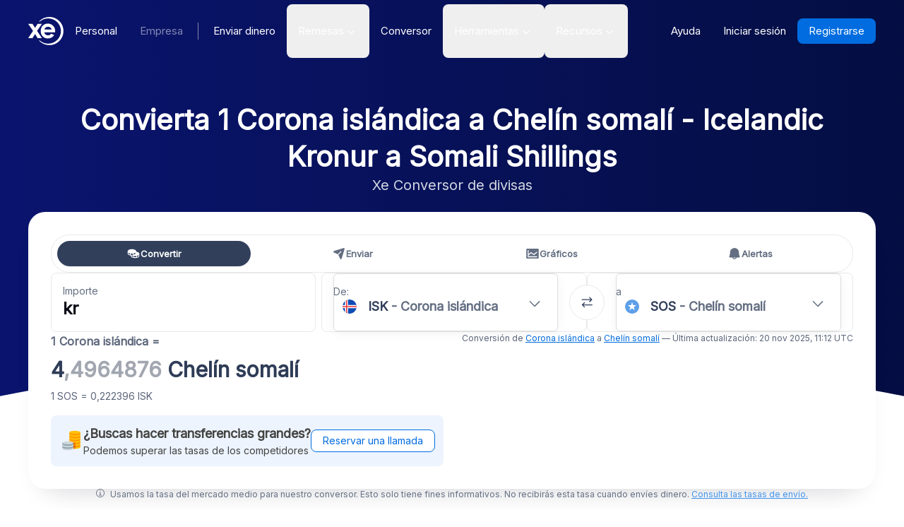

--- FILE ---
content_type: text/html; charset=utf-8
request_url: https://www.xe.com/es/currencyconverter/convert/?Amount=1&From=ISK&To=SOS
body_size: 70979
content:
<!DOCTYPE html><html class="touch-manipulation" lang="es"><head><meta charSet="utf-8" data-next-head=""/><meta name="viewport" content="width=device-width" data-next-head=""/><link rel="preload" as="image" href="https://images.ctfassets.net/izij9rskv5y1/7tICSnQZbK5AT1GAqCZQ0v/f515a714ff31505d70bf914422a630c9/Pay_with_Apple_Pay__6_.webp" data-next-head=""/><link rel="preload" as="image" href="https://images.ctfassets.net/izij9rskv5y1/4CkbFMF4XnpKJRUahXBxOk/fbaf897dab741c71898ea225eca13d3f/Currency_API.svg" data-next-head=""/><link rel="preload" as="image" href="https://images.ctfassets.net/izij9rskv5y1/362NrLswi6npbUj7WbWJoq/a9084ef2c858eb9892ac3f6d11c7f8b0/extension_image_1__1__1__1_.webp" data-next-head=""/><link rel="canonical" href="https://www.xe.com/es/currencyconverter/convert/?Amount=1&amp;From=ISK&amp;To=SOS" data-next-head=""/><link rel="alternate" hrefLang="x-default" href="https://www.xe.com/currencyconverter/convert/?Amount=1&amp;From=ISK&amp;To=SOS" data-next-head=""/><link rel="alternate" hrefLang="en" href="https://www.xe.com/currencyconverter/convert/?Amount=1&amp;From=ISK&amp;To=SOS" data-next-head=""/><link rel="alternate" hrefLang="en-us" href="https://www.xe.com/en-us/currencyconverter/convert/?Amount=1&amp;From=ISK&amp;To=SOS" data-next-head=""/><link rel="alternate" hrefLang="en-gb" href="https://www.xe.com/en-gb/currencyconverter/convert/?Amount=1&amp;From=ISK&amp;To=SOS" data-next-head=""/><link rel="alternate" hrefLang="en-au" href="https://www.xe.com/en-au/currencyconverter/convert/?Amount=1&amp;From=ISK&amp;To=SOS" data-next-head=""/><link rel="alternate" hrefLang="en-ca" href="https://www.xe.com/en-ca/currencyconverter/convert/?Amount=1&amp;From=ISK&amp;To=SOS" data-next-head=""/><link rel="alternate" hrefLang="en-nz" href="https://www.xe.com/en-nz/currencyconverter/convert/?Amount=1&amp;From=ISK&amp;To=SOS" data-next-head=""/><link rel="alternate" hrefLang="de" href="https://www.xe.com/de/currencyconverter/convert/?Amount=1&amp;From=ISK&amp;To=SOS" data-next-head=""/><link rel="alternate" hrefLang="es" href="https://www.xe.com/es/currencyconverter/convert/?Amount=1&amp;From=ISK&amp;To=SOS" data-next-head=""/><link rel="alternate" hrefLang="es-us" href="https://www.xe.com/es-us/currencyconverter/convert/?Amount=1&amp;From=ISK&amp;To=SOS" data-next-head=""/><link rel="alternate" hrefLang="es-es" href="https://www.xe.com/es-es/currencyconverter/convert/?Amount=1&amp;From=ISK&amp;To=SOS" data-next-head=""/><link rel="alternate" hrefLang="nl" href="https://www.xe.com/nl/currencyconverter/convert/?Amount=1&amp;From=ISK&amp;To=SOS" data-next-head=""/><link rel="alternate" hrefLang="fr" href="https://www.xe.com/fr/currencyconverter/convert/?Amount=1&amp;From=ISK&amp;To=SOS" data-next-head=""/><link rel="alternate" hrefLang="fr-fr" href="https://www.xe.com/fr-fr/currencyconverter/convert/?Amount=1&amp;From=ISK&amp;To=SOS" data-next-head=""/><link rel="alternate" hrefLang="pt" href="https://www.xe.com/pt/currencyconverter/convert/?Amount=1&amp;From=ISK&amp;To=SOS" data-next-head=""/><link rel="alternate" hrefLang="it" href="https://www.xe.com/it/currencyconverter/convert/?Amount=1&amp;From=ISK&amp;To=SOS" data-next-head=""/><link rel="alternate" hrefLang="sv" href="https://www.xe.com/sv/currencyconverter/convert/?Amount=1&amp;From=ISK&amp;To=SOS" data-next-head=""/><link rel="alternate" hrefLang="ja" href="https://www.xe.com/ja/currencyconverter/convert/?Amount=1&amp;From=ISK&amp;To=SOS" data-next-head=""/><link rel="alternate" hrefLang="zh-cn" href="https://www.xe.com/zh-cn/currencyconverter/convert/?Amount=1&amp;From=ISK&amp;To=SOS" data-next-head=""/><link rel="alternate" hrefLang="zh-hk" href="https://www.xe.com/zh-hk/currencyconverter/convert/?Amount=1&amp;From=ISK&amp;To=SOS" data-next-head=""/><link rel="alternate" hrefLang="ar" href="https://www.xe.com/ar/currencyconverter/convert/?Amount=1&amp;From=ISK&amp;To=SOS" data-next-head=""/><meta name="thumbnail" content="https://images.ctfassets.net/izij9rskv5y1/1aqbDa0nay8CVodSY9ZANt/bd3e8480e9426b38b5bb9d8f843dc64e/xe_consumer_logo.jpg" data-next-head=""/><meta property="og:image" content="https://images.ctfassets.net/izij9rskv5y1/1aqbDa0nay8CVodSY9ZANt/bd3e8480e9426b38b5bb9d8f843dc64e/xe_consumer_logo.jpg" data-next-head=""/><meta name="twitter:image" content="https://images.ctfassets.net/izij9rskv5y1/1aqbDa0nay8CVodSY9ZANt/bd3e8480e9426b38b5bb9d8f843dc64e/xe_consumer_logo.jpg" data-next-head=""/><title data-next-head="">Icelandic Kronur a Somali Shillings | Convierta 1 ISK a SOS | Xe</title><meta name="description" content="Convierta 1 Corona islándica a Chelín somalí. Obtenga tipos de cambio del mercado medio en directo, historiales de tipos y datos y gráficos de divisas de ISK a SOS con el conversor de divisas gratuito de Xe." data-next-head=""/><link rel="apple-touch-icon" sizes="180x180" href="/apple-touch-icon.png"/><link rel="icon" type="image/png" sizes="32x32" href="/favicon-32x32.png"/><link rel="icon" type="image/png" sizes="16x16" href="/favicon-16x16.png"/><link rel="manifest" href="/site.webmanifest"/><link rel="mask-icon" href="/safari-pinned-tab.svg" color="#5bbad5"/><meta name="msapplication-TileColor" content="#da532c"/><meta name="theme-color" content="#ffffff"/><meta name="facebook-domain-verification" content="sze3rm79t2i57th3mzy1thgmvsq16o"/><meta name="google-site-verification" content="q-HRTxfaT_s08BoXeW-UM16j2iGNYphCN5DUOHzfNjU"/><link rel="preload" href="/_next/static/media/e4af272ccee01ff0-s.p.woff2" as="font" type="font/woff2" crossorigin="anonymous" data-next-font="size-adjust"/><link rel="preload" href="/_next/static/css/bde1ab181979021d.css" as="style"/><link rel="preload" href="/_next/static/css/f2586c1205cc7a8e.css" as="style"/><script type="application/ld+json" data-next-head="">{"@context":"https://schema.org/","@type":"BreadcrumbList","itemListElement":[{"@type":"ListItem","position":1,"name":"Home","item":"https://www.xe.com/"},{"@type":"ListItem","position":2,"name":"Currency Converter","item":"https://www.xe.com/currencyconverter/"},{"@type":"ListItem","position":3,"name":"1 ISK a SOS - Convertir ISK a SOS"}]}</script><script type="application/ld+json">{"@context":"https://schema.org","@type":"SoftwareApplication","name":"Xe Send Money & Currency","applicationCategory":"FinanceApplication","datePublished":"May 20, 2009","operatingSystem":"iOS","aggregateRating":{"@type":"AggregateRating","ratingValue":4.8,"reviewCount":105053}}</script><script id="inEU-script" data-nscript="beforeInteractive">
  function injectInEU() {
  // This technique is based on https://github.com/segmentio/in-eu but with less code
  function isInEUTimeZone() {
    try {
      const timeZone = new Intl.DateTimeFormat().resolvedOptions().timeZone
      return timeZone.indexOf("Europe") >= 0
    } catch (e) {
      return true
    }
  }

  function isEULocale() {
    const euCountryCodes = [
      "BE",
      "EL",
      "LT",
      "PT",
      "BG",
      "ES",
      "LU",
      "RO",
      "CZ",
      "FR",
      "RE",
      "GP",
      "MQ",
      "GF",
      "YT",
      "BL",
      "MF",
      "PM",
      "WF",
      "PF",
      "NC",
      "HU",
      "SI",
      "DK",
      "FO",
      "GL",
      "HR",
      "MT",
      "SK",
      "DE",
      "IT",
      "NL",
      "AW",
      "CW",
      "SX",
      "FI",
      "AX",
      "EE",
      "CY",
      "AT",
      "SE",
      "IE",
      "LV",
      "PL",
      "UK",
      "GB",
      "AI",
      "BM",
      "IO",
      "VG",
      "KY",
      "FK",
      "GI",
      "MS",
      "PN",
      "SH",
      "TC",
      "GG",
      "JE",
      "IM",
    ]
    try {
      const locale =
        navigator.languages && navigator.languages.length > 0
          ? navigator.languages[0]
          : navigator.language
      const countryCode =
        locale.indexOf("-") > 0 ? locale.split("-")[1] : locale
      return euCountryCodes.includes(countryCode.toUpperCase())
    } catch (e) {
      return true
    }
  }

  window.inEU = isInEUTimeZone() || (isInEUTimeZone() && isEULocale())
  }
  injectInEU()
</script><link rel="stylesheet" href="/_next/static/css/bde1ab181979021d.css" data-n-g=""/><link rel="stylesheet" href="/_next/static/css/f2586c1205cc7a8e.css" data-n-p=""/><noscript data-n-css=""></noscript><script defer="" noModule="" src="/_next/static/chunks/polyfills-42372ed130431b0a.js"></script><script defer="" src="/_next/static/chunks/9488-f1f3c9d83270e5ef.js"></script><script defer="" src="/_next/static/chunks/7818-2841b26167dac343.js"></script><script defer="" src="/_next/static/chunks/9661-d27bdd6477a66fe5.js"></script><script defer="" src="/_next/static/chunks/8599-e111f9e327508451.js"></script><script defer="" src="/_next/static/chunks/4391.c85170becb9f4cf8.js"></script><script defer="" src="/_next/static/chunks/9079-de344be85d6ec0f6.js"></script><script defer="" src="/_next/static/chunks/1309.f1260257a0e016fc.js"></script><script defer="" src="/_next/static/chunks/131.2ae108bf33d31869.js"></script><script defer="" src="/_next/static/chunks/6815.7bd70a032367ed76.js"></script><script defer="" src="/_next/static/chunks/9055-98f9dcae6dbe589c.js"></script><script defer="" src="/_next/static/chunks/1969.46d0f9a2048c128b.js"></script><script defer="" src="/_next/static/chunks/currency-chart.a422e61dc695df34.js"></script><script defer="" src="/_next/static/chunks/4281.18b7b2795a27a0d5.js"></script><script defer="" src="/_next/static/chunks/9307.5056c59c5c752208.js"></script><script defer="" src="/_next/static/chunks/1273-8521c9e083ed9e02.js"></script><script defer="" src="/_next/static/chunks/9942.f1e29c862fdb2418.js"></script><script src="/_next/static/chunks/webpack-6705df255bbf3e51.js" defer=""></script><script src="/_next/static/chunks/framework-c85341a997bf2e4b.js" defer=""></script><script src="/_next/static/chunks/main-8b8a29781a7d97ed.js" defer=""></script><script src="/_next/static/chunks/pages/_app-dbaeb61c0ff3845c.js" defer=""></script><script src="/_next/static/chunks/2800-a78be12a6bfcaa55.js" defer=""></script><script src="/_next/static/chunks/8992-ea9356e4d4474d43.js" defer=""></script><script src="/_next/static/chunks/8069-5be595c76c8f66f6.js" defer=""></script><script src="/_next/static/chunks/6949-7313963a8f88f1f8.js" defer=""></script><script src="/_next/static/chunks/1917-487ac8d334a8afb6.js" defer=""></script><script src="/_next/static/chunks/7758-83bd89426c27e93c.js" defer=""></script><script src="/_next/static/chunks/7844-55a22b59d2d773fd.js" defer=""></script><script src="/_next/static/chunks/5144-980eefba720b384f.js" defer=""></script><script src="/_next/static/chunks/3095-1bd7cf6855d6da16.js" defer=""></script><script src="/_next/static/chunks/9840-ee834c2a9326ab0d.js" defer=""></script><script src="/_next/static/chunks/3911-49cb1015fcbb3c28.js" defer=""></script><script src="/_next/static/chunks/pages/currencyconverter/convert-9378350ea795f348.js" defer=""></script><script src="/_next/static/GIEEpEjzwM3inbSZzPvBw/_buildManifest.js" defer=""></script><script src="/_next/static/GIEEpEjzwM3inbSZzPvBw/_ssgManifest.js" defer=""></script><style data-styled="" data-styled-version="5.3.11">.JiAJj{position:absolute;overflow:hidden;left:-5px;border-radius:4px;background-color:#fff;min-width:105%;z-index:1000;bottom:30px;visibility:hidden;}/*!sc*/
data-styled.g14[id="sc-5385d55d-0"]{content:"JiAJj,"}/*!sc*/
.gBBSOD{-webkit-appearance:none;-moz-appearance:none;appearance:none;display:-webkit-box;display:-webkit-flex;display:-ms-flexbox;display:flex;-webkit-align-items:center;-webkit-box-align:center;-ms-flex-align:center;align-items:center;padding:0;margin:0;border:0;background:none;font-weight:600;font-size:14px;color:currentColor;}/*!sc*/
data-styled.g15[id="sc-5385d55d-1"]{content:"gBBSOD,"}/*!sc*/
@charset "utf-8";/*!sc*/
::moz-selection{background:rgba(181,215,253,0.5);}/*!sc*/
::selection{background:rgba(181,215,253,0.5);}/*!sc*/
button,html input[type="button"],input[type="reset"],input[type="submit"]{-webkit-appearance:button;cursor:pointer;}/*!sc*/
button[disabled],html input[disabled]{cursor:default;}/*!sc*/
*:focus[data-focus-visible-added]{box-shadow:0px 0px 0px 2px #0071eb;}/*!sc*/
[id]{-webkit-scroll-margin-top:calc(12ex + 24px);-moz-scroll-margin-top:calc(12ex + 24px);-ms-scroll-margin-top:calc(12ex + 24px);scroll-margin-top:calc(12ex + 24px);}/*!sc*/
.typeform-sidetab-button{background:#0445af !important;}/*!sc*/
html{color:#434341;font-family:'Inter',sans-serif;font-size:100%;font-stretch:normal;font-style:normal;font-variant:normal;font-weight:400;-webkit-text-size-adjust:100%;text-size-adjust:100%;}/*!sc*/
body{font-size:16px;line-height:1.5;}/*!sc*/
.display-text{font-weight:600;line-height:1.3;font-size:40px;}/*!sc*/
h1{font-weight:600;line-height:1.3;font-size:24px;}/*!sc*/
h2{font-weight:600;line-height:1.3;font-size:20px;}/*!sc*/
h3{font-weight:600;line-height:1.3;font-size:18px;}/*!sc*/
h4{font-weight:600;line-height:1.3;font-size:16px;}/*!sc*/
small,.small-text{font-size:14px;}/*!sc*/
.x-small-text{font-size:12px;}/*!sc*/
em{font-style:italic;}/*!sc*/
strong{font-weight:600;}/*!sc*/
sup{font-size:smaller;vertical-align:super;}/*!sc*/
p{line-height:1.7;}/*!sc*/
@media (min-width:768px){.display-text{font-size:76px;}h1{font-size:30px;}h2{font-size:24px;}h3{font-size:20px;}h4{font-size:18px;}}/*!sc*/
.nude-button{display:-webkit-inline-box;display:-webkit-inline-flex;display:-ms-inline-flexbox;display:inline-flex;-webkit-align-items:center;-webkit-box-align:center;-ms-flex-align:center;align-items:center;-webkit-box-pack:center;-webkit-justify-content:center;-ms-flex-pack:center;justify-content:center;-webkit-appearance:none;-moz-appearance:none;appearance:none;border:0;border-radius:50%;padding:0;margin:0;background:none;color:currentColor;}/*!sc*/
data-styled.g16[id="sc-global-WgBqT1"]{content:"sc-global-WgBqT1,"}/*!sc*/
.cpnuFh{width:100%;border-width:1px;border-style:solid;border-color:#ddd;border-radius:6px;box-shadow:0px 3px 15px rgba(0,17,51,0.05);padding:12px;color:#141e37;background:none;}/*!sc*/
@media (min-width:576px){.cpnuFh{padding:"12px";}}/*!sc*/
.cpnuFh::-webkit-input-placeholder{color:#5c667b;opacity:0.3;}/*!sc*/
.cpnuFh::-moz-placeholder{color:#5c667b;opacity:0.3;}/*!sc*/
.cpnuFh:-ms-input-placeholder{color:#5c667b;opacity:0.3;}/*!sc*/
.cpnuFh::placeholder{color:#5c667b;opacity:0.3;}/*!sc*/
.cpnuFh.cpnuFh:focus,.cpnuFh.cpnuFh:focus-within{border-color:#006ce0;box-shadow:0px 3px 15px rgba(0,17,51,0.05);}/*!sc*/
.cpnuFh:-webkit-autofill{box-shadow:0 0 0px 1000px #fffde8 inset;}/*!sc*/
input.sc-68c5b934-0[type="number"]::-webkit-inner-spin-button,input.cpnuFh[type="number"]::-webkit-outer-spin-button{-webkit-appearance:none;-moz-appearance:none;appearance:none;margin:0;}/*!sc*/
input.sc-68c5b934-0[type="number"]{-webkit-appearance:textfield;-moz-appearance:textfield;appearance:textfield;}/*!sc*/
data-styled.g28[id="sc-68c5b934-0"]{content:"cpnuFh,"}/*!sc*/
.leeFIg{display:inline-block;position:relative;}/*!sc*/
@media (min-width:576px){}/*!sc*/
@media (min-width:768px){}/*!sc*/
@media screen and (min-width:880px){}/*!sc*/
@media (min-width:992px){}/*!sc*/
@media screen and (min-width:1080px){}/*!sc*/
@media (min-width:1200px){}/*!sc*/
data-styled.g60[id="sc-2d5cc7b6-2"]{content:"leeFIg,"}/*!sc*/
.fvciJh{display:-webkit-box;display:-webkit-flex;display:-ms-flexbox;display:flex;-webkit-align-items:center;-webkit-box-align:center;-ms-flex-align:center;align-items:center;-webkit-box-pack:justify;-webkit-justify-content:space-between;-ms-flex-pack:justify;justify-content:space-between;visibility:visible;width:100%;height:100%;padding:12px;padding:12px;background:none !important;opacity:1;}/*!sc*/
@media (min-width:576px){.fvciJh{padding:12px;}}/*!sc*/
@media (min-width:576px){}/*!sc*/
data-styled.g61[id="sc-2d5cc7b6-3"]{content:"fvciJh,"}/*!sc*/
.kQUXNP{-webkit-flex-shrink:0;-ms-flex-negative:0;flex-shrink:0;display:-webkit-box;display:-webkit-flex;display:-ms-flexbox;display:flex;-webkit-align-items:center;-webkit-box-align:center;-ms-flex-align:center;align-items:center;position:absolute;top:0;left:0;height:100%;width:100%;color:#141e37;}/*!sc*/
data-styled.g62[id="sc-2d5cc7b6-4"]{content:"kQUXNP,"}/*!sc*/
.kItDhk{width:100%;height:100%;background:none !important;box-shadow:none;padding:12px 40px 12px 12px;border-color:red;cursor:pointer;}/*!sc*/
.kItDhk:focus{outline:none;}/*!sc*/
.kItDhk.kItDhk{border-color:transparent;color:transparent;}/*!sc*/
.kItDhk.kItDhk::-webkit-input-placeholder{color:transparent;}/*!sc*/
.kItDhk.kItDhk::-moz-placeholder{color:transparent;}/*!sc*/
.kItDhk.kItDhk:-ms-input-placeholder{color:transparent;}/*!sc*/
.kItDhk.kItDhk::placeholder{color:transparent;}/*!sc*/
data-styled.g63[id="sc-2d5cc7b6-5"]{content:"kItDhk,"}/*!sc*/
.exeFhm{display:-webkit-box;display:-webkit-flex;display:-ms-flexbox;display:flex;position:relative;-webkit-transition:-webkit-transform 0.5s;-webkit-transition:transform 0.5s;transition:transform 0.5s;}/*!sc*/
.exeFhm > *{-webkit-flex-shrink:0;-ms-flex-negative:0;flex-shrink:0;}/*!sc*/
data-styled.g119[id="sc-7ca93f6d-0"]{content:"exeFhm,"}/*!sc*/
.dWhwmu{display:-webkit-box;display:-webkit-flex;display:-ms-flexbox;display:flex;-webkit-flex-wrap:wrap;-ms-flex-wrap:wrap;flex-wrap:wrap;-webkit-box-pack:center;-webkit-justify-content:center;-ms-flex-pack:center;justify-content:center;-webkit-align-items:center;-webkit-box-align:center;-ms-flex-align:center;align-items:center;margin-top:16px;}/*!sc*/
data-styled.g120[id="sc-7ca93f6d-1"]{content:"dWhwmu,"}/*!sc*/
.iNGpRA{-webkit-appearance:none;-moz-appearance:none;appearance:none;margin:0 6px;padding:0;box-sizing:content-box;width:12px;height:12px;border:2px solid #0a146e;border-radius:50%;background:transparent;}/*!sc*/
.cfqJtn{-webkit-appearance:none;-moz-appearance:none;appearance:none;margin:0 8px;padding:0;box-sizing:content-box;width:12px;height:12px;border:0;border-radius:50%;background:#0a146e;}/*!sc*/
data-styled.g121[id="sc-7ca93f6d-2"]{content:"iNGpRA,cfqJtn,"}/*!sc*/
.jnAVFH{text-align:left;color:#5c667b;font-size:14px;}/*!sc*/
data-styled.g225[id="sc-98b4ec47-0"]{content:"jnAVFH,"}/*!sc*/
.cFcKFA{color:#5c667b;font-weight:600;margin:0;font-size:14px;max-width:100%;}/*!sc*/
@media (min-width:576px){.cFcKFA{font-size:16px;}}/*!sc*/
data-styled.g226[id="sc-c5062ab2-0"]{content:"cFcKFA,"}/*!sc*/
.jKDFIr{font-size:30px;line-height:2rem;margin:10px 0;font-weight:600;color:#2e3c57;}/*!sc*/
.jKDFIr .faded-digits{color:#a1a6b0;}/*!sc*/
data-styled.g227[id="sc-c5062ab2-1"]{content:"jKDFIr,"}/*!sc*/
.jVXkcx{color:#5c667b;font-size:12px;}/*!sc*/
data-styled.g228[id="sc-c5062ab2-2"]{content:"jVXkcx,"}/*!sc*/
.fVBgHd{display:grid;grid-template:auto auto / none;grid-template-areas:"conversion" "buttons";grid-gap:16px;width:100%;}/*!sc*/
@media (min-width:768px){.fVBgHd{grid-template:none / 1fr auto;grid-template-areas:"conversion buttons";-webkit-align-items:flex-start;-webkit-box-align:flex-start;-ms-flex-align:flex-start;align-items:flex-start;}}/*!sc*/
data-styled.g230[id="sc-c5062ab2-4"]{content:"fVBgHd,"}/*!sc*/
.jqiMbB{-webkit-flex:1 1 50%;-ms-flex:1 1 50%;flex:1 1 50%;text-align:left;display:-webkit-box;display:-webkit-flex;display:-ms-flexbox;display:flex;-webkit-flex-direction:column;-ms-flex-direction:column;flex-direction:column;-webkit-box-pack:justify;-webkit-justify-content:space-between;-ms-flex-pack:justify;justify-content:space-between;-webkit-align-items:flex-end;-webkit-box-align:flex-end;-ms-flex-align:flex-end;align-items:flex-end;gap:16px;}/*!sc*/
.jqiMbB .transfer-cta{width:100%;}/*!sc*/
@media (min-width:576px){.jqiMbB{text-align:right;-webkit-flex-direction:column;-ms-flex-direction:column;flex-direction:column;}.jqiMbB .transfer-cta{width:auto;}}/*!sc*/
data-styled.g231[id="sc-c5062ab2-5"]{content:"jqiMbB,"}/*!sc*/
.eGfzaa{display:grid;grid-template:auto auto / none;grid-template-areas:"btn1" "btn2";grid-gap:8px;width:100%;}/*!sc*/
@media (min-width:768px){.eGfzaa{grid-gap:16px;grid-template:none / 1fr 1fr;grid-template-areas:"btn2 btn1";}}/*!sc*/
data-styled.g232[id="sc-c5062ab2-6"]{content:"eGfzaa,"}/*!sc*/
.bMAcuu{color:#b30021;font-size:12px;}/*!sc*/
data-styled.g233[id="sc-37f82425-0"]{content:"bMAcuu,"}/*!sc*/
</style></head><body class="overscroll-y-none" tabindex="-1"><noscript><iframe title="google manager iframe" src="https://www.googletagmanager.com/ns.html?id=GTM-WNCL796" height="0" width="0" style="display:none;visibility:hidden"></iframe></noscript><div id="__next"><main class="__className_96d275 "><div id="send-money-banner-alert"></div><div id="converter-banner-alert"></div><div id="hubspot-modal"></div><div class="sticky top-0 z-[50]"><header id="siteHeader" class="w-full px-6 text-sm md:px-8 xl:px-0 bg-gradient-to-l from-blue-850 to-blue-700"><div class="mx-auto flex h-[72px] w-full max-w-[1200px] items-center justify-between gap-4 xl:h-[88px] xl:justify-start"><a aria-label="Home" href="/es/"><svg xmlns="http://www.w3.org/2000/svg" aria-hidden="true" viewBox="0 0 710 568.71" aria-label="Xe" class="w-[50px] text-white"><path fill="currentColor" d="M270.72 427.89h-79.85a2.9 2.9 0 01-2.46-1.37l-51.6-83.33-51.62 83.33a2.87 2.87 0 01-2.45 1.37H2.9a2.89 2.89 0 01-2.4-4.51L96.36 280.9 1.68 143.35a2.89 2.89 0 012.38-4.53h80.33a2.88 2.88 0 012.44 1.36l50 79.51 49.67-79a3.88 3.88 0 013.3-1.83h79.77a2.89 2.89 0 012.38 4.53L177.24 280.9l95.88 142.48a2.9 2.9 0 01-2.4 4.51zM424.65.01a282.59 282.59 0 00-208 90.9 1.47 1.47 0 001.08 2.45h12.57a2.86 2.86 0 001.87-.71 256.49 256.49 0 01168.92-63c141.47 0 256.14 113.6 256.14 253.73S542.6 537.09 401.13 537.09a256.51 256.51 0 01-168.92-63 2.86 2.86 0 00-1.87-.71h-12.57a1.47 1.47 0 00-1.08 2.45 282.59 282.59 0 00208 90.9C581.14 566.71 708 439.84 708 283.35S581.14.01 424.65.01zM537 309.09H323.47c1.87 32.38 30.45 60.31 71.9 60.31 31.92 0 52.26-12.7 64.6-32.2a2.89 2.89 0 013.78-1.06l54 28a2.9 2.9 0 011.1 4.16C493.14 407.14 449 432.8 395 432.8h-.4c-85.55 0-144.13-62.6-144.13-149.45S309 133.91 394.55 133.91s147.17 66.91 147.17 149.44a147 147 0 01-1.65 22.55c-.28 1.5-1.33 3.19-3.07 3.19zm-67.1-58.5c-4.47-18.38-26-53.3-71.91-53.3-44.1 0-66.77 27.59-72.15 53.3z"></path></svg></a><div class="flex flex-grow items-center justify-between"><nav aria-label="Main" data-orientation="horizontal" dir="ltr" class="relative hidden items-center xl:flex"><div class="mr-auto flex"><div class="hidden items-center font-medium md:flex"><a class="relative rounded-lg px-4 py-2 text-sm transition-colors duration-150 xl:text-[15px] text-white hover:bg-white/10" href="/es/">Personal</a><a class="rounded-lg px-4 py-2 text-sm transition-colors duration-150 xl:text-[15px] text-white/50 hover:bg-white/10" href="/es/business/">Empresa</a></div></div><div class="relative ml-[5px] mr-1 h-6 w-[2px] border-l border-solid border-white/50"></div><div class="flex flex-1 justify-start"><div style="position:relative"><ul data-orientation="horizontal" class="flex list-none justify-between" dir="ltr"><li class="relative text-white"><div class="group text-nowrap py-5 text-sm font-medium outline-none transition-colors duration-150 xl:text-[15px]"><a class="inline-block rounded-lg px-4 py-2 group-hover:bg-white/10" href="/es/send-money/">Enviar dinero</a></div></li><li class="relative text-white"><button id="radix-_R_6aulm_-trigger-radix-_R_2bmaulm_" data-state="closed" aria-expanded="false" aria-controls="radix-_R_6aulm_-content-radix-_R_2bmaulm_" class="group text-nowrap rounded-lg py-5 text-sm font-medium outline-none transition-colors duration-150 xl:text-[15px] [&amp;_div]:focus:outline" data-radix-collection-item=""><div class="flex rounded-lg px-4 py-2 group-hover:bg-white/10">Remesas<svg width="20" height="20" viewBox="0 0 15 15" fill="none" xmlns="http://www.w3.org/2000/svg" class="relative top-px transition-transform duration-[150] ease-in-out group-data-[state=open]:-rotate-180" aria-hidden="true"><path d="M4.18179 6.18181C4.35753 6.00608 4.64245 6.00608 4.81819 6.18181L7.49999 8.86362L10.1818 6.18181C10.3575 6.00608 10.6424 6.00608 10.8182 6.18181C10.9939 6.35755 10.9939 6.64247 10.8182 6.81821L7.81819 9.81821C7.73379 9.9026 7.61934 9.95001 7.49999 9.95001C7.38064 9.95001 7.26618 9.9026 7.18179 9.81821L4.18179 6.81821C4.00605 6.64247 4.00605 6.35755 4.18179 6.18181Z" fill="currentColor" fill-rule="evenodd" clip-rule="evenodd"></path></svg></div></button></li><li class="relative text-white"><div class="group text-nowrap py-5 text-sm font-medium outline-none transition-colors duration-150 xl:text-[15px]"><a class="inline-block rounded-lg px-4 py-2 group-hover:bg-white/10" href="/es/currencyconverter/">Conversor</a></div></li><li class="relative text-white"><button id="radix-_R_6aulm_-trigger-radix-_R_4bmaulm_" data-state="closed" aria-expanded="false" aria-controls="radix-_R_6aulm_-content-radix-_R_4bmaulm_" class="group text-nowrap rounded-lg py-5 text-sm font-medium outline-none transition-colors duration-150 xl:text-[15px] [&amp;_div]:focus:outline" data-radix-collection-item=""><div class="flex rounded-lg px-4 py-2 group-hover:bg-white/10">Herramientas<svg width="20" height="20" viewBox="0 0 15 15" fill="none" xmlns="http://www.w3.org/2000/svg" class="relative top-px transition-transform duration-[150] ease-in-out group-data-[state=open]:-rotate-180" aria-hidden="true"><path d="M4.18179 6.18181C4.35753 6.00608 4.64245 6.00608 4.81819 6.18181L7.49999 8.86362L10.1818 6.18181C10.3575 6.00608 10.6424 6.00608 10.8182 6.18181C10.9939 6.35755 10.9939 6.64247 10.8182 6.81821L7.81819 9.81821C7.73379 9.9026 7.61934 9.95001 7.49999 9.95001C7.38064 9.95001 7.26618 9.9026 7.18179 9.81821L4.18179 6.81821C4.00605 6.64247 4.00605 6.35755 4.18179 6.18181Z" fill="currentColor" fill-rule="evenodd" clip-rule="evenodd"></path></svg></div></button></li><li class="relative text-white"><button id="radix-_R_6aulm_-trigger-radix-_R_5bmaulm_" data-state="closed" aria-expanded="false" aria-controls="radix-_R_6aulm_-content-radix-_R_5bmaulm_" class="group text-nowrap rounded-lg py-5 text-sm font-medium outline-none transition-colors duration-150 xl:text-[15px] [&amp;_div]:focus:outline" data-radix-collection-item=""><div class="flex rounded-lg px-4 py-2 group-hover:bg-white/10">Recursos<svg width="20" height="20" viewBox="0 0 15 15" fill="none" xmlns="http://www.w3.org/2000/svg" class="relative top-px transition-transform duration-[150] ease-in-out group-data-[state=open]:-rotate-180" aria-hidden="true"><path d="M4.18179 6.18181C4.35753 6.00608 4.64245 6.00608 4.81819 6.18181L7.49999 8.86362L10.1818 6.18181C10.3575 6.00608 10.6424 6.00608 10.8182 6.18181C10.9939 6.35755 10.9939 6.64247 10.8182 6.81821L7.81819 9.81821C7.73379 9.9026 7.61934 9.95001 7.49999 9.95001C7.38064 9.95001 7.26618 9.9026 7.18179 9.81821L4.18179 6.81821C4.00605 6.64247 4.00605 6.35755 4.18179 6.18181Z" fill="currentColor" fill-rule="evenodd" clip-rule="evenodd"></path></svg></div></button></li></ul></div></div><div class="perspective-[2000px] absolute left-[66.2%] top-[76px] flex translate-x-[-50%] transform justify-center"></div></nav><div class="hidden gap-2 xl:flex"><a target="_blank" class="items-center justify-center rounded-lg px-4 py-2 outline-none font-medium cursor-pointer transition-colors duration-300  focus:outline focus:outline-2 focus:outline-blue-400 xl:text-[15px] text-sm text-nowrap bg-transparent text-white hover:bg-white/10" data-state="closed" href="https://help.xe.com/hc/"><span>Ayuda</span></a><a target="_self" class="items-center justify-center rounded-lg px-4 py-2 outline-none font-medium cursor-pointer transition-colors duration-300  focus:outline focus:outline-2 focus:outline-blue-400 xl:text-[15px] text-sm text-nowrap bg-transparent text-white hover:bg-white/10" data-state="closed" href="https://account.xe.com/signin/?icid=XECOM:Home:LoginBut:Login:Glob:HPXEMTLogin"><span>Iniciar sesión</span></a><a target="_self" class="items-center justify-center rounded-lg px-4 py-2 outline-none font-medium cursor-pointer transition-colors duration-300  focus:outline focus:outline-2 focus:outline-blue-400 xl:text-[15px] text-sm text-nowrap bg-blue-500 text-white hover:bg-blue-450" data-state="closed" href="https://account.xe.com/signup?redirect_uri=https%3A%2F%2Fpersonal-registration.xe.com"><span>Registrarse</span></a><button class="contents"></button></div></div><div class="flex gap-2 xl:hidden"><button class="flex size-8 flex-col items-center justify-center rounded-[4px] bg-white/10"><div class="sr-only">Toggle menu</div><div class="h-0.5 w-5 bg-white [transition:translate_0.1s_ease-in_0.1s,_rotate_0.05s_ease-in] [translate:0_-4px]"></div><div class="h-0.5 w-5 bg-white [transition:opacity_0.1s_ease-in]"></div><div class="h-0.5 w-5 bg-white [transition:translate_0.1s_ease-in_0.1s,_rotate_0.05s_ease-in] [translate:0_4px]"></div></button></div></div></header></div><div style="overflow:hidden"><style>
          #nprogress {
            pointer-events: none;
          }
          
          #nprogress .bar {
            background: #0631a7;
          
            position: fixed;
            z-index: 99999;
            top: 0;
            left: 0;
          
            width: 100%;
            height: 3px;
          }
          
          /* Fancy blur effect */
          #nprogress .peg {
            display: block;
            position: absolute;
            right: 0px;
            width: 100px;
            height: 100%;
            box-shadow: 0 0 10px #0631a7, 0 0 5px #0631a7;
            opacity: 1.0;
          
            -webkit-transform: rotate(3deg) translate(0px, -4px);
                -ms-transform: rotate(3deg) translate(0px, -4px);
                    transform: rotate(3deg) translate(0px, -4px);
          }
          
          /* Remove these to get rid of the spinner */
          #nprogress .spinner {
            display: block;
            position: fixed;
            z-index: 1031;
            top: 15px;
            right: 15px;
          }
          
          #nprogress .spinner-icon {
            width: 18px;
            height: 18px;
            box-sizing: border-box;
          
            border: solid 2px transparent;
            border-top-color: #0631a7;
            border-left-color: #0631a7;
            border-radius: 50%;
          
            -webkit-animation: nprogress-spinner 400ms linear infinite;
                    animation: nprogress-spinner 400ms linear infinite;
          }
          
          .nprogress-custom-parent {
            overflow: hidden;
            position: relative;
          }
          
          .nprogress-custom-parent #nprogress .spinner,
          .nprogress-custom-parent #nprogress .bar {
            position: absolute;
          }
          
          @-webkit-keyframes nprogress-spinner {
            0%   { -webkit-transform: rotate(0deg); }
            100% { -webkit-transform: rotate(360deg); }
          }
          @keyframes nprogress-spinner {
            0%   { transform: rotate(0deg); }
            100% { transform: rotate(360deg); }
          }
        </style><div class="bg-white"><div class="relative bg-gradient-to-l from-blue-850 to-blue-700 pt-8"><div class="m-auto grid max-w-screen-xl gap-6 px-4 md:gap-12 md:px-10"><div class="z-10 flex flex-col gap-8"><div class="flex flex-col gap-3 text-center md:p-6"><h1 class="text-center text-[24px] font-semibold text-white xs:text-[34px] md:text-[40px]">Convierta 1 Corona islándica a Chelín somalí - Icelandic Kronur a Somali Shillings</h1><p class="text-base font-normal leading-[1.8rem] text-greyblue-100 md:text-xl">Xe Conversor de divisas</p></div><div class="flex flex-col gap-6 rounded-3xl bg-white p-6 shadow-3xl md:p-8"><div class="grid grid-cols-4 gap-1 rounded-full border border-solid border-gray-250 p-2 md:gap-2"><a class="bg-greyblue-400 text-white hover:bg-greyblue-300 [&amp;_svg]:fill-white flex h-9 items-center justify-center gap-2 rounded-full text-center text-[13px] font-semibold transition-colors duration-200" href="/es/currencyconverter/"><svg xmlns="http://www.w3.org/2000/svg" fill="inherit" viewBox="0 0 48 48" width="24" color="inherit" class="hidden w-5 md:block"><path d="M33.333 17.45v-.95c0-4.275-6.305-7.5-14.666-7.5C10.305 9 4 12.225 4 16.5v6.818c0 3.561 4.375 6.39 10.667 7.238v.944c0 4.275 6.305 7.5 14.666 7.5C37.695 39 44 35.775 44 31.5v-6.818c0-3.529-4.237-6.361-10.667-7.233ZM12 27.216c-3.265-.933-5.333-2.469-5.333-3.899V20.92c1.36.985 3.181 1.78 5.333 2.313v3.983Zm13.333-3.984c2.152-.534 3.974-1.328 5.334-2.313v2.398c0 1.43-2.069 2.966-5.334 3.898v-3.983Zm-2.666 12.165c-3.265-.932-5.334-2.468-5.334-3.898v-.71a31.383 31.383 0 0 0 3.232-.03c.689.25 1.39.465 2.102.64v3.998Zm0-7.605c-1.325.2-2.662.3-4 .298a26.573 26.573 0 0 1-4-.298v-4.055c1.326.176 2.662.264 4 .262a29.965 29.965 0 0 0 4-.262v4.055Zm10.666 8.181a26.963 26.963 0 0 1-8 0V31.91a29.949 29.949 0 0 0 8 .01v4.055Zm8-4.474c0 1.43-2.068 2.966-5.333 3.898v-3.983c2.152-.534 3.973-1.328 5.333-2.313V31.5Z"></path></svg><span class="overflow-x-hidden text-ellipsis whitespace-nowrap">Convertir</span></a><a class="bg-transparent text-greyblue-300 hover:bg-gray-200 [&amp;_svg]:fill-greyblue-300 flex h-9 items-center justify-center gap-2 rounded-full text-center text-[13px] font-semibold transition-colors duration-200" href="/es/send-money/"><svg xmlns="http://www.w3.org/2000/svg" fill="inherit" viewBox="0 0 48 48" width="24" color="inherit" class="hidden w-5 md:block"><path d="M42.9 8.444v.025l-9.873 32.568A2.695 2.695 0 0 1 30.418 43a2.69 2.69 0 0 1-2.446-1.553l-6.058-12.791a.679.679 0 0 1 .134-.77l9.714-9.718a1.357 1.357 0 0 0-1.92-1.92l-9.728 9.716a.678.678 0 0 1-.77.135L6.62 20.07a2.777 2.777 0 0 1-1.618-2.63 2.697 2.697 0 0 1 1.963-2.464l32.561-9.875h.026A2.714 2.714 0 0 1 42.9 8.444Z"></path></svg><span class="overflow-x-hidden text-ellipsis whitespace-nowrap">Enviar</span></a><a class="bg-transparent text-greyblue-300 hover:bg-gray-200 [&amp;_svg]:fill-greyblue-300 flex h-9 items-center justify-center gap-2 rounded-full text-center text-[13px] font-semibold transition-colors duration-200" href="/es/currencycharts/"><svg xmlns="http://www.w3.org/2000/svg" fill="inherit" viewBox="0 0 48 48" width="24" color="inherit" class="hidden w-5 md:block"><path d="M41.77 7H6.23a3.31 3.31 0 0 0-2.284.905A3.025 3.025 0 0 0 3 10.091v27.818c0 .82.34 1.606.946 2.186.606.58 1.428.905 2.285.905h35.538a3.31 3.31 0 0 0 2.285-.905c.606-.58.946-1.366.946-2.186V10.091c0-.82-.34-1.606-.946-2.186A3.306 3.306 0 0 0 41.769 7Zm-3.232 26.273c.429 0 .84.162 1.143.452.303.29.473.683.473 1.093 0 .41-.17.803-.473 1.093-.303.29-.714.453-1.142.453H9.461c-.429 0-.84-.163-1.143-.453a1.512 1.512 0 0 1-.473-1.093V13.182c0-.41.17-.803.473-1.093.303-.29.714-.453 1.143-.453.428 0 .839.163 1.142.453.303.29.473.683.473 1.093v12.155l7.043-5.616a1.671 1.671 0 0 1 1.93-.099l8.683 5.543 8.766-6.99a1.661 1.661 0 0 1 1.18-.35c.427.037.821.234 1.095.55.274.315.407.721.367 1.13a1.526 1.526 0 0 1-.575 1.047l-9.692 7.727a1.67 1.67 0 0 1-1.93.099l-8.683-5.543-8.184 6.526v3.912h27.461Z"></path></svg><span class="overflow-x-hidden text-ellipsis whitespace-nowrap">Gráficos</span></a><a class="bg-transparent text-greyblue-300 hover:bg-gray-200 [&amp;_svg]:fill-greyblue-300 flex h-9 items-center justify-center gap-2 rounded-full text-center text-[13px] font-semibold transition-colors duration-200" href="/es/ratealerts/"><svg xmlns="http://www.w3.org/2000/svg" fill="inherit" viewBox="0 0 48 48" width="24" color="inherit" class="hidden w-5 md:block"><path d="M41.592 32.76c-1.041-1.747-2.588-6.69-2.588-13.144 0-3.876-1.581-7.594-4.395-10.335C31.796 6.54 27.98 5 24.001 5c-3.979 0-7.795 1.54-10.609 4.28-2.813 2.742-4.394 6.46-4.394 10.336 0 6.457-1.549 11.397-2.59 13.144a2.866 2.866 0 0 0-.01 2.927c.263.446.642.817 1.098 1.074a3.06 3.06 0 0 0 1.502.394h7.653a7.279 7.279 0 0 0 2.606 4.198A7.625 7.625 0 0 0 24.001 43a7.625 7.625 0 0 0 4.743-1.647 7.278 7.278 0 0 0 2.606-4.198h7.654c.527 0 1.045-.137 1.501-.395a2.963 2.963 0 0 0 1.097-1.074 2.865 2.865 0 0 0-.01-2.926ZM24 40.078a4.58 4.58 0 0 1-2.598-.805 4.399 4.399 0 0 1-1.644-2.118h8.484a4.398 4.398 0 0 1-1.644 2.118 4.582 4.582 0 0 1-2.598.805Z"></path></svg><span class="overflow-x-hidden text-ellipsis whitespace-nowrap">Alertas</span></a></div><div class="relative grid grid-cols-1 grid-rows-1 gap-2 md:grid-cols-[33%_1fr] md:grid-rows-[none]"><div class="h-[84px] rounded-lg border border-solid border-gray-250 bg-white px-4 py-2 text-2xl font-semibold text-greyblue-400 hover:bg-gray-150 has-[input:focus]:outline has-[input:focus]:outline-2 has-[input:focus]:outline-blue-400"><label class="absolute top-4 text-sm font-normal text-greyblue-300" for="amount">Importe</label><div class="flex !flex !h-full [&amp;&gt;div]:!items-end [&amp;&gt;div]:!border-none [&amp;&gt;div]:!p-0 [&amp;&gt;div]:!pb-2 [&amp;&gt;div]:!outline-none"><div class="flex w-full items-center justify-between self-stretch overflow-hidden rounded-lg bg-transparent p-3 !text-gray-950 placeholder:text-gray-750 placeholder:opacity-30 focus:shadow-none border border-solid border-gray-300 focus-within:z-10 focus-within:!border-none focus-within:outline focus-within:outline-2 focus-within:outline-blue-500"><span class="absolute left-[-99999px] w-auto">1</span><span class="amount-input flex items-center whitespace-nowrap"><input class="m-0 box-content self-stretch border-none bg-transparent p-0 focus:shadow-none focus:outline-none" type="text" inputMode="decimal" autoComplete="off" id="amount" style="width:0" value="1"/> kr</span></div></div><div class="sc-37f82425-0 bMAcuu relative top-1" aria-live="assertive"></div></div><div class="relative flex flex-col justify-evenly gap-2 md:flex-row"><div class="relative flex h-[84px] w-full select-none flex-col justify-center rounded-lg border border-solid border-gray-250 bg-white font-semibold text-greyblue-400 hover:bg-gray-150 has-[input:focus]:outline has-[input:focus]:outline-2 has-[input:focus]:outline-blue-400 group/from"><label class="absolute left-4 top-4 text-sm font-normal text-greyblue-300 group-has-[.expanded]/from:hidden" for="midmarketFromCurrency">De:</label><div class="relative h-full"><div class="sc-2d5cc7b6-2 leeFIg relative h-full w-full [&amp;_:is(input,.combobox-input)]:!w-full [&amp;_:is(input,.combobox-input)]:!border-0 [&amp;_:is(input,.combobox-input)]:!border-none [&amp;_:is(input,.combobox-input)]:!p-0 [&amp;_:is(input,.combobox-input)]:!shadow-none [&amp;_:is(input,.combobox-input)]:focus:border-0 [&amp;_:is(input,.combobox-input)]:focus:border-none [&amp;_ul]:mt-2 m px-4 md:pr-10 [&amp;_:is(input,.combobox-input-placeholder)]:!pl-5 [&amp;_:is(input,.combobox-input-placeholder)]:!pr-10" id="midmarketFromCurrency"><div class="sc-68c5b934-0 sc-2d5cc7b6-3 cpnuFh fvciJh combobox-input combobox-faceplate"><div class="grid h-full w-full gap-2"><div class="grid grid-cols-[auto_auto_1fr] items-center gap-2 pt-3"><div class="relative mr-2 border border-[#00113326] !h-5 !w-5 overflow-hidden rounded-full border-none [&amp;_img]:!scale-150"><img alt="isk" loading="lazy" decoding="async" data-nimg="fill" style="position:absolute;height:100%;width:100%;left:0;top:0;right:0;bottom:0;color:transparent;background-size:cover;background-position:50% 50%;background-repeat:no-repeat;background-image:url(&quot;data:image/svg+xml;charset=utf-8,%3Csvg xmlns=&#x27;http://www.w3.org/2000/svg&#x27; %3E%3Cfilter id=&#x27;b&#x27; color-interpolation-filters=&#x27;sRGB&#x27;%3E%3CfeGaussianBlur stdDeviation=&#x27;20&#x27;/%3E%3CfeColorMatrix values=&#x27;1 0 0 0 0 0 1 0 0 0 0 0 1 0 0 0 0 0 100 -1&#x27; result=&#x27;s&#x27;/%3E%3CfeFlood x=&#x27;0&#x27; y=&#x27;0&#x27; width=&#x27;100%25&#x27; height=&#x27;100%25&#x27;/%3E%3CfeComposite operator=&#x27;out&#x27; in=&#x27;s&#x27;/%3E%3CfeComposite in2=&#x27;SourceGraphic&#x27;/%3E%3CfeGaussianBlur stdDeviation=&#x27;20&#x27;/%3E%3C/filter%3E%3Cimage width=&#x27;100%25&#x27; height=&#x27;100%25&#x27; x=&#x27;0&#x27; y=&#x27;0&#x27; preserveAspectRatio=&#x27;none&#x27; style=&#x27;filter: url(%23b);&#x27; href=&#x27;/svgs/flags/isk.static.svg&#x27;/%3E%3C/svg%3E&quot;)" src="/svgs/flags/isk.static.svg"/></div><div class="top-1 flex-grow overflow-hidden text-ellipsis whitespace-nowrap text-left"><span class="text-lg font-semibold text-greyblue-400">ISK</span><span class="text-lg font-semibold text-greyblue-300"> <!-- -->- <!-- -->Corona islándica</span></div><svg xmlns="http://www.w3.org/2000/svg" fill="inherit" viewBox="0 0 16 10" aria-hidden="true" width="24" color="inherit" class="relative -top-1 right-[12px] w-4 self-center justify-self-end text-greyblue-300"><path fill="currentColor" fill-rule="evenodd" d="M8 9.5L.5 2 1.55.95 8 7.4 14.45.95 15.5 2 8 9.5z" clip-rule="evenodd"></path></svg></div></div></div><div><div class="sc-2d5cc7b6-4 kQUXNP"><input type="text" placeholder="Escribir para buscar..." spellCheck="false" autoComplete="off" role="combobox" aria-describedby="midmarketFromCurrency-current-selection" aria-owns="midmarketFromCurrency-listbox" aria-haspopup="true" aria-expanded="false" class="sc-68c5b934-0 sc-2d5cc7b6-5 cpnuFh kItDhk combobox-input combobox-input-placeholder" value=""/></div></div></div></div></div><div class="absolute left-1/2 top-1/2 z-20 m-auto flex -translate-x-1/2 -translate-y-1/2 transform"><button class="inline-flex rounded-full border border-solid border-gray-250 bg-white p-4 hover:bg-gray-150" aria-label="Swap currencies" type="button"><svg xmlns="http://www.w3.org/2000/svg" fill="none" viewBox="0 0 17 17" aria-hidden="true" class="h-4 w-4 rotate-90 text-greyblue-400 md:rotate-0"><path fill="currentColor" fill-rule="evenodd" d="M11.726 1.273l2.387 2.394H.667V5h13.446l-2.386 2.393.94.94 4-4-4-4-.94.94zM.666 12.333l4 4 .94-.94L3.22 13h13.447v-1.333H3.22l2.386-2.394-.94-.94-4 4z" clip-rule="evenodd"></path></svg></button></div><div class="relative flex h-[84px] w-full select-none flex-col justify-center rounded-lg border border-solid border-gray-250 bg-white font-semibold text-greyblue-400 hover:bg-gray-150 has-[input:focus]:outline has-[input:focus]:outline-2 has-[input:focus]:outline-blue-400 group/to"><label class="absolute left-4 top-4 text-sm font-normal text-greyblue-300 group-has-[.expanded]/to:hidden md:left-10" for="midmarketToCurrency">a</label><div class="relative h-full"><div class="sc-2d5cc7b6-2 leeFIg relative h-full w-full [&amp;_:is(input,.combobox-input)]:!w-full [&amp;_:is(input,.combobox-input)]:!border-0 [&amp;_:is(input,.combobox-input)]:!border-none [&amp;_:is(input,.combobox-input)]:!p-0 [&amp;_:is(input,.combobox-input)]:!shadow-none [&amp;_:is(input,.combobox-input)]:focus:border-0 [&amp;_:is(input,.combobox-input)]:focus:border-none [&amp;_ul]:mt-2 px-4 md:pl-10 [&amp;_:is(input,.combobox-input-placeholder)]:!pl-10" id="midmarketToCurrency"><div class="sc-68c5b934-0 sc-2d5cc7b6-3 cpnuFh fvciJh combobox-input combobox-faceplate"><div class="grid h-full w-full gap-2"><div class="grid grid-cols-[auto_auto_1fr] items-center gap-2 pt-3"><div class="relative mr-2 border border-[#00113326] !h-5 !w-5 overflow-hidden rounded-full border-none [&amp;_img]:!scale-150"><img alt="sos" loading="lazy" decoding="async" data-nimg="fill" style="position:absolute;height:100%;width:100%;left:0;top:0;right:0;bottom:0;color:transparent;background-size:cover;background-position:50% 50%;background-repeat:no-repeat;background-image:url(&quot;data:image/svg+xml;charset=utf-8,%3Csvg xmlns=&#x27;http://www.w3.org/2000/svg&#x27; %3E%3Cfilter id=&#x27;b&#x27; color-interpolation-filters=&#x27;sRGB&#x27;%3E%3CfeGaussianBlur stdDeviation=&#x27;20&#x27;/%3E%3CfeColorMatrix values=&#x27;1 0 0 0 0 0 1 0 0 0 0 0 1 0 0 0 0 0 100 -1&#x27; result=&#x27;s&#x27;/%3E%3CfeFlood x=&#x27;0&#x27; y=&#x27;0&#x27; width=&#x27;100%25&#x27; height=&#x27;100%25&#x27;/%3E%3CfeComposite operator=&#x27;out&#x27; in=&#x27;s&#x27;/%3E%3CfeComposite in2=&#x27;SourceGraphic&#x27;/%3E%3CfeGaussianBlur stdDeviation=&#x27;20&#x27;/%3E%3C/filter%3E%3Cimage width=&#x27;100%25&#x27; height=&#x27;100%25&#x27; x=&#x27;0&#x27; y=&#x27;0&#x27; preserveAspectRatio=&#x27;none&#x27; style=&#x27;filter: url(%23b);&#x27; href=&#x27;/svgs/flags/sos.static.svg&#x27;/%3E%3C/svg%3E&quot;)" src="/svgs/flags/sos.static.svg"/></div><div class="top-1 flex-grow overflow-hidden text-ellipsis whitespace-nowrap text-left"><span class="text-lg font-semibold text-greyblue-400">SOS</span><span class="text-lg font-semibold text-greyblue-300"> <!-- -->- <!-- -->Chelín somalí</span></div><svg xmlns="http://www.w3.org/2000/svg" fill="inherit" viewBox="0 0 16 10" aria-hidden="true" width="24" color="inherit" class="relative -top-1 right-[12px] w-4 self-center justify-self-end text-greyblue-300"><path fill="currentColor" fill-rule="evenodd" d="M8 9.5L.5 2 1.55.95 8 7.4 14.45.95 15.5 2 8 9.5z" clip-rule="evenodd"></path></svg></div></div></div><div><div class="sc-2d5cc7b6-4 kQUXNP"><input type="text" placeholder="Escribir para buscar..." spellCheck="false" autoComplete="off" role="combobox" aria-describedby="midmarketToCurrency-current-selection" aria-owns="midmarketToCurrency-listbox" aria-haspopup="true" aria-expanded="false" class="sc-68c5b934-0 sc-2d5cc7b6-5 cpnuFh kItDhk combobox-input combobox-input-placeholder" value=""/></div></div></div></div></div></div></div><div data-testid="conversion"><div class="sc-c5062ab2-4 fVBgHd"><div data-testid="conversion" class="[grid-area:conversion]"><div><p class="sc-c5062ab2-0 cFcKFA">1 Corona islándica =</p><p class="sc-c5062ab2-1 jKDFIr">4<span class="faded-digits">,4964876</span> Chelín somalí</p><div class="sc-98b4ec47-0 jnAVFH"><p>1 SOS = 0,222396 ISK</p></div></div></div><div style="grid-area:buttons" class="sc-c5062ab2-5 jqiMbB"><div class="sc-c5062ab2-2 jVXkcx">Conversión de <a class="text-xe-primary-500 underline hover:no-underline" href="/es/currency/isk-icelandic-krona/">Corona islándica</a> a <a class="text-xe-primary-500 underline hover:no-underline" href="/es/currency/sos-somali-shilling/">Chelín somalí</a> <!-- -->— <!-- -->Última actualización: 20 nov 2025, 11:12 UTC</div><div class="sc-c5062ab2-6 eGfzaa"></div></div></div><div class="order-2 flex w-full items-center justify-between gap-2 rounded-lg bg-[#EDF4FE] p-3 md:order-1 md:w-fit md:gap-6 mt-4"><div class="flex items-center gap-2"><svg width="34" height="36" viewBox="0 0 35 36" fill="inherit" xmlns="http://www.w3.org/2000/svg" color="inherit" class="hidden lg:block"><path d="M14.583 7.0625V26.0208V27.4792C14.583 27.4792 15.3122 29.6667 22.6038 29.6667C29.8955 29.6667 30.6247 27.4792 30.6247 27.4792V24.5625V7.0625H14.583Z" fill="#FFC107"></path><path d="M22.6038 3.41669C21.5505 3.41669 20.5075 3.47327 19.5344 3.5832C18.5613 3.69313 17.6771 3.85426 16.9323 4.05739C16.1875 4.26052 15.5966 4.50167 15.1936 4.76707C14.7905 5.03247 14.583 5.31692 14.583 5.60419C14.583 5.89145 14.7905 6.17591 15.1936 6.44131C15.5966 6.70671 16.1875 6.94786 16.9323 7.15098C17.6771 7.35411 18.5613 7.51524 19.5344 7.62517C20.5075 7.73511 21.5505 7.79169 22.6038 7.79169C23.6572 7.79169 24.7001 7.73511 25.6733 7.62517C26.6464 7.51524 27.5306 7.35411 28.2754 7.15098C29.0202 6.94786 29.611 6.70671 30.0141 6.44131C30.4172 6.17591 30.6247 5.89145 30.6247 5.60419C30.6247 5.31692 30.4172 5.03247 30.0141 4.76707C29.611 4.50167 29.0202 4.26052 28.2754 4.05739C27.5306 3.85426 26.6464 3.69313 25.6733 3.5832C24.7001 3.47327 23.6572 3.41669 22.6038 3.41669Z" fill="#FFC107"></path><path d="M14.583 9.97919C14.583 9.97919 15.3122 12.1667 22.6038 12.1667C29.8955 12.1667 30.6247 9.97919 30.6247 9.97919V12.1667C30.6247 12.1667 29.8955 14.3542 22.6038 14.3542C15.3122 14.3542 14.583 12.1667 14.583 12.1667V9.97919ZM14.583 16.5417C14.583 16.5417 15.3122 18.7292 22.6038 18.7292C29.8955 18.7292 30.6247 16.5417 30.6247 16.5417V14.3542C30.6247 14.3542 29.8955 16.5417 22.6038 16.5417C15.3122 16.5417 14.583 14.3542 14.583 14.3542V16.5417ZM14.583 20.9167C14.583 20.9167 15.3122 23.1042 22.6038 23.1042C29.8955 23.1042 30.6247 20.9167 30.6247 20.9167V18.7292C30.6247 18.7292 29.8955 20.9167 22.6038 20.9167C15.3122 20.9167 14.583 18.7292 14.583 18.7292V20.9167ZM14.583 25.2917C14.583 25.2917 15.3122 27.4792 22.6038 27.4792C29.8955 27.4792 30.6247 25.2917 30.6247 25.2917V23.1042C30.6247 23.1042 29.8955 25.2917 22.6038 25.2917C15.3122 25.2917 14.583 23.1042 14.583 23.1042V25.2917ZM14.583 7.79169C14.583 7.79169 15.3122 9.97919 22.6038 9.97919C29.8955 9.97919 30.6247 7.79169 30.6247 7.79169V5.60419C30.6247 5.60419 29.8955 7.79169 22.6038 7.79169C15.3122 7.79169 14.583 5.60419 14.583 5.60419V7.79169Z" fill="#FF9800"></path><path d="M20.4163 23.7597V26.75V28.9382V29.5879C21.0733 29.636 21.7923 29.6666 22.6038 29.6666C22.8612 29.6666 23.0924 29.6579 23.333 29.6521V28.9382V26.75V23.7597C23.333 20.0015 18.5176 19.276 14.6246 18.8145L14.583 21.6567C17.9481 21.9171 20.4163 22.7585 20.4163 23.7597Z" fill="#F57C00"></path><path d="M22.6044 23.1041C22.8421 23.1041 23.0572 23.0961 23.2789 23.091C23.1207 22.165 22.6234 21.4591 21.9183 20.9035C16.0901 20.7839 14.8395 19.1995 14.6252 18.8145L14.6055 20.1999C17.9596 20.4616 20.4177 21.3024 20.4177 22.3013V23.0247C21.0739 23.0735 21.7929 23.1041 22.6044 23.1041ZM20.4169 25.2129V26.75V27.4004C21.0739 27.4485 21.7929 27.4791 22.6044 27.4791C22.8618 27.4791 23.093 27.4704 23.3336 27.4646V26.75V25.2771C23.093 25.2829 22.8618 25.2916 22.6044 25.2916C21.7929 25.2916 21.0739 25.261 20.4169 25.2129Z" fill="#D66805"></path><path d="M4.375 21.6459H20.4167V28.2091H4.375V21.6459Z" fill="#CFD8DC"></path><path d="M4.375 26.75C4.375 26.75 5.10417 28.9375 12.3958 28.9375C19.6875 28.9375 20.4167 26.75 20.4167 26.75V29.6667C20.4167 29.6667 19.6875 31.8542 12.3958 31.8542C5.10417 31.8542 4.375 29.6667 4.375 29.6667V26.75ZM12.3958 18.7292C10.2686 18.7292 8.22845 18.9597 6.72425 19.3699C5.22005 19.7801 4.375 20.3365 4.375 20.9167C4.375 21.4968 5.22005 22.0532 6.72425 22.4635C8.22845 22.8737 10.2686 23.1042 12.3958 23.1042C14.5231 23.1042 16.5632 22.8737 18.0674 22.4635C19.5716 22.0532 20.4167 21.4968 20.4167 20.9167C20.4167 20.3365 19.5716 19.7801 18.0674 19.3699C16.5632 18.9597 14.5231 18.7292 12.3958 18.7292Z" fill="#CFD8DC"></path><path d="M4.375 20.9167C4.375 20.9167 5.10417 23.1042 12.3958 23.1042C19.6875 23.1042 20.4167 20.9167 20.4167 20.9167V23.1042C20.4167 23.1042 19.6875 25.2917 12.3958 25.2917C5.10417 25.2917 4.375 23.1042 4.375 23.1042V20.9167ZM4.375 25.2917C4.375 25.2917 5.10417 27.4792 12.3958 27.4792C19.6875 27.4792 20.4167 25.2917 20.4167 25.2917V27.4792C20.4167 27.4792 19.6875 29.6667 12.3958 29.6667C5.10417 29.6667 4.375 27.4792 4.375 27.4792V25.2917Z" fill="#90A4AE"></path></svg><div><h3 class="text-[15px] xs:text-base lg:text-lg">¿Buscas hacer transferencias grandes?</h3><p class="text-xs xs:text-sm">Podemos superar las tasas de los competidores</p></div></div><a target="_blank" class="h-fit whitespace-nowrap rounded-lg border border-solid border-blue-500 bg-white px-4 py-2 text-sm font-medium leading-none text-blue-500 transition duration-200 ease-in-out hover:bg-blue-500 hover:text-white  hover:shadow-lg" href="https://xe.com/calendly/d/csx3-tgk-ssv/"><span>Reservar una llamada</span></a></div><div class="fixed inset-0 z-[1000] flex h-full w-full flex-wrap items-center justify-center overflow-y-scroll transition-colors duration-300 invisible bg-black/0" style="transition:background 0.3s ease, visibility 0.3s step-end"></div></div></div><div class="px-6 md:px-10"><p class="text-center text-xs font-normal text-greyblue-300"><span class="mr-2 inline-block"><svg xmlns="http://www.w3.org/2000/svg" fill="inherit" viewBox="0 0 16 16" aria-hidden="true" width="24" color="inherit" class="w-3 text-greyblue-300"><path fill="currentColor" fill-rule="evenodd" d="M8.571 11.429V6.286H6.286v1.143h1.143v4H5.714v1.142h4.572V11.43H8.57zM8 2.857a.857.857 0 100 1.714.857.857 0 000-1.714zM8 16A8 8 0 118 0a8 8 0 010 16zM8 1.143a6.857 6.857 0 100 13.714A6.857 6.857 0 008 1.143z" clip-rule="evenodd"></path></svg></span>Usamos la tasa del mercado medio para nuestro conversor. Esto solo tiene fines informativos. No recibirás esta tasa cuando envíes dinero. <a class="text-blue-400 underline" href="https://account.xe.com/signin/?icid=XECOM:Home:LoginBut:Login:Glob:HPXEMTLogin">Consulta las tasas de envío.</a><a class="text-blue-400 underline" href="https://account.xe.com/signin/?icid=XECOM:Home:LoginBut:Login:Glob:HPXEMTLogin"></a></p></div></div></div><div class="absolute bottom-0 z-auto h-[200px] w-full overflow-hidden before:absolute before:bottom-[-100px] before:left-[-200px] before:right-[-200px] before:top-0 before:rounded-[100%] before:bg-white"></div></div><section data-testid="currency-conversion-pair-table" class="flex justify-center bg-white py-20"><div class="flex w-full max-w-screen-xl flex-col gap-10 px-4 md:px-10"><div><div><div><div class="sc-7ca93f6d-0 exeFhm !gap-4"><div class="mr-4 w-4/5 overflow-hidden rounded-lg bg-white shadow-[0_3px_15px_rgba(0,17,51,0.07)] first:ml-[10%] !m-0 !w-full !bg-transparent !shadow-none" tabindex="-1"><div><h4 class="mb-8 text-center  text-2xl font-semibold text-xe-neutral-900 md:text-3xl">Convertir Corona islándica a Chelín somalí</h4><table class="w-full overflow-hidden rounded-2xl bg-gray-150 font-semibold"><caption class="sr-only">Rate information of ISK/SOS currency pair</caption><thead class="bg-[#ECEFF2] "><tr class="h-14"><th class="w-1/2"><div class="flex items-center justify-center gap-2"><div class="relative mr-2 border border-[#00113326] !h-6 !w-6 overflow-hidden rounded-full border-none [&amp;_img]:!scale-[1.4]"><img alt="isk" loading="lazy" decoding="async" data-nimg="fill" style="position:absolute;height:100%;width:100%;left:0;top:0;right:0;bottom:0;color:transparent;background-size:cover;background-position:50% 50%;background-repeat:no-repeat;background-image:url(&quot;data:image/svg+xml;charset=utf-8,%3Csvg xmlns=&#x27;http://www.w3.org/2000/svg&#x27; %3E%3Cfilter id=&#x27;b&#x27; color-interpolation-filters=&#x27;sRGB&#x27;%3E%3CfeGaussianBlur stdDeviation=&#x27;20&#x27;/%3E%3CfeColorMatrix values=&#x27;1 0 0 0 0 0 1 0 0 0 0 0 1 0 0 0 0 0 100 -1&#x27; result=&#x27;s&#x27;/%3E%3CfeFlood x=&#x27;0&#x27; y=&#x27;0&#x27; width=&#x27;100%25&#x27; height=&#x27;100%25&#x27;/%3E%3CfeComposite operator=&#x27;out&#x27; in=&#x27;s&#x27;/%3E%3CfeComposite in2=&#x27;SourceGraphic&#x27;/%3E%3CfeGaussianBlur stdDeviation=&#x27;20&#x27;/%3E%3C/filter%3E%3Cimage width=&#x27;100%25&#x27; height=&#x27;100%25&#x27; x=&#x27;0&#x27; y=&#x27;0&#x27; preserveAspectRatio=&#x27;none&#x27; style=&#x27;filter: url(%23b);&#x27; href=&#x27;/svgs/flags/isk.static.svg&#x27;/%3E%3C/svg%3E&quot;)" src="/svgs/flags/isk.static.svg"/></div><span class="hidden md:inline-block">Corona islándica</span><span class="md:hidden">ISK</span></div></th><th class="w-1/2"><div class="flex items-center justify-center gap-2"><div class="relative mr-2 border border-[#00113326] !h-6 !w-6 overflow-hidden rounded-full border-none [&amp;_img]:!scale-[1.4]"><img alt="sos" loading="lazy" decoding="async" data-nimg="fill" style="position:absolute;height:100%;width:100%;left:0;top:0;right:0;bottom:0;color:transparent;background-size:cover;background-position:50% 50%;background-repeat:no-repeat;background-image:url(&quot;data:image/svg+xml;charset=utf-8,%3Csvg xmlns=&#x27;http://www.w3.org/2000/svg&#x27; %3E%3Cfilter id=&#x27;b&#x27; color-interpolation-filters=&#x27;sRGB&#x27;%3E%3CfeGaussianBlur stdDeviation=&#x27;20&#x27;/%3E%3CfeColorMatrix values=&#x27;1 0 0 0 0 0 1 0 0 0 0 0 1 0 0 0 0 0 100 -1&#x27; result=&#x27;s&#x27;/%3E%3CfeFlood x=&#x27;0&#x27; y=&#x27;0&#x27; width=&#x27;100%25&#x27; height=&#x27;100%25&#x27;/%3E%3CfeComposite operator=&#x27;out&#x27; in=&#x27;s&#x27;/%3E%3CfeComposite in2=&#x27;SourceGraphic&#x27;/%3E%3CfeGaussianBlur stdDeviation=&#x27;20&#x27;/%3E%3C/filter%3E%3Cimage width=&#x27;100%25&#x27; height=&#x27;100%25&#x27; x=&#x27;0&#x27; y=&#x27;0&#x27; preserveAspectRatio=&#x27;none&#x27; style=&#x27;filter: url(%23b);&#x27; href=&#x27;/svgs/flags/sos.static.svg&#x27;/%3E%3C/svg%3E&quot;)" src="/svgs/flags/sos.static.svg"/></div><span class="hidden md:inline-block">Chelín somalí</span><span class="md:hidden">SOS</span></div></th></tr></thead><tbody class=""><tr class="h-16"><td class="w-1/2 text-center"><a class="text-center font-semibold text-blue-500" href="/es/currencyconverter/convert/?Amount=1&amp;From=ISK&amp;To=SOS">1<!-- --> <!-- -->ISK</a></td><td class="w-1/2 text-center font-semibold text-greyblue-400">4,49324<!-- --> <!-- -->SOS</td></tr><tr class="h-16"><td class="w-1/2 text-center"><a class="text-center font-semibold text-blue-500" href="/es/currencyconverter/convert/?Amount=5&amp;From=ISK&amp;To=SOS">5<!-- --> <!-- -->ISK</a></td><td class="w-1/2 text-center font-semibold text-greyblue-400">22,4662<!-- --> <!-- -->SOS</td></tr><tr class="h-16"><td class="w-1/2 text-center"><a class="text-center font-semibold text-blue-500" href="/es/currencyconverter/convert/?Amount=10&amp;From=ISK&amp;To=SOS">10<!-- --> <!-- -->ISK</a></td><td class="w-1/2 text-center font-semibold text-greyblue-400">44,9324<!-- --> <!-- -->SOS</td></tr><tr class="h-16"><td class="w-1/2 text-center"><a class="text-center font-semibold text-blue-500" href="/es/currencyconverter/convert/?Amount=25&amp;From=ISK&amp;To=SOS">25<!-- --> <!-- -->ISK</a></td><td class="w-1/2 text-center font-semibold text-greyblue-400">112,331<!-- --> <!-- -->SOS</td></tr><tr class="h-16"><td class="w-1/2 text-center"><a class="text-center font-semibold text-blue-500" href="/es/currencyconverter/convert/?Amount=50&amp;From=ISK&amp;To=SOS">50<!-- --> <!-- -->ISK</a></td><td class="w-1/2 text-center font-semibold text-greyblue-400">224,662<!-- --> <!-- -->SOS</td></tr><tr class="h-16"><td class="w-1/2 text-center"><a class="text-center font-semibold text-blue-500" href="/es/currencyconverter/convert/?Amount=100&amp;From=ISK&amp;To=SOS">100<!-- --> <!-- -->ISK</a></td><td class="w-1/2 text-center font-semibold text-greyblue-400">449,324<!-- --> <!-- -->SOS</td></tr><tr class="h-16"><td class="w-1/2 text-center"><a class="text-center font-semibold text-blue-500" href="/es/currencyconverter/convert/?Amount=500&amp;From=ISK&amp;To=SOS">500<!-- --> <!-- -->ISK</a></td><td class="w-1/2 text-center font-semibold text-greyblue-400">2246,62<!-- --> <!-- -->SOS</td></tr><tr class="h-16"><td class="w-1/2 text-center"><a class="text-center font-semibold text-blue-500" href="/es/currencyconverter/convert/?Amount=1000&amp;From=ISK&amp;To=SOS">1000<!-- --> <!-- -->ISK</a></td><td class="w-1/2 text-center font-semibold text-greyblue-400">4493,24<!-- --> <!-- -->SOS</td></tr><tr class="h-16"><td class="w-1/2 text-center"><a class="text-center font-semibold text-blue-500" href="/es/currencyconverter/convert/?Amount=5000&amp;From=ISK&amp;To=SOS">5000<!-- --> <!-- -->ISK</a></td><td class="w-1/2 text-center font-semibold text-greyblue-400">22.466,2<!-- --> <!-- -->SOS</td></tr><tr class="h-16"><td class="w-1/2 text-center"><a class="text-center font-semibold text-blue-500" href="/es/currencyconverter/convert/?Amount=10000&amp;From=ISK&amp;To=SOS">10.000<!-- --> <!-- -->ISK</a></td><td class="w-1/2 text-center font-semibold text-greyblue-400">44.932,4<!-- --> <!-- -->SOS</td></tr></tbody></table></div></div><div class="mr-4 w-4/5 overflow-hidden rounded-lg bg-white shadow-[0_3px_15px_rgba(0,17,51,0.07)] first:ml-[10%] !m-0 !w-full !bg-transparent !shadow-none" tabindex="-1"><div><h4 class="mb-8 text-center  text-2xl font-semibold text-xe-neutral-900 md:text-3xl">Convertir Chelín somalí a Corona islándica</h4><table class="w-full overflow-hidden rounded-2xl bg-gray-150 font-semibold"><caption class="sr-only">Rate information of SOS/ISK currency pair</caption><thead class="bg-[#ECEFF2] "><tr class="h-14"><th class="w-1/2"><div class="flex items-center justify-center gap-2"><div class="relative mr-2 border border-[#00113326] !h-6 !w-6 overflow-hidden rounded-full border-none [&amp;_img]:!scale-[1.4]"><img alt="sos" loading="lazy" decoding="async" data-nimg="fill" style="position:absolute;height:100%;width:100%;left:0;top:0;right:0;bottom:0;color:transparent;background-size:cover;background-position:50% 50%;background-repeat:no-repeat;background-image:url(&quot;data:image/svg+xml;charset=utf-8,%3Csvg xmlns=&#x27;http://www.w3.org/2000/svg&#x27; %3E%3Cfilter id=&#x27;b&#x27; color-interpolation-filters=&#x27;sRGB&#x27;%3E%3CfeGaussianBlur stdDeviation=&#x27;20&#x27;/%3E%3CfeColorMatrix values=&#x27;1 0 0 0 0 0 1 0 0 0 0 0 1 0 0 0 0 0 100 -1&#x27; result=&#x27;s&#x27;/%3E%3CfeFlood x=&#x27;0&#x27; y=&#x27;0&#x27; width=&#x27;100%25&#x27; height=&#x27;100%25&#x27;/%3E%3CfeComposite operator=&#x27;out&#x27; in=&#x27;s&#x27;/%3E%3CfeComposite in2=&#x27;SourceGraphic&#x27;/%3E%3CfeGaussianBlur stdDeviation=&#x27;20&#x27;/%3E%3C/filter%3E%3Cimage width=&#x27;100%25&#x27; height=&#x27;100%25&#x27; x=&#x27;0&#x27; y=&#x27;0&#x27; preserveAspectRatio=&#x27;none&#x27; style=&#x27;filter: url(%23b);&#x27; href=&#x27;/svgs/flags/sos.static.svg&#x27;/%3E%3C/svg%3E&quot;)" src="/svgs/flags/sos.static.svg"/></div><span class="hidden md:inline-block">Chelín somalí</span><span class="md:hidden">SOS</span></div></th><th class="w-1/2"><div class="flex items-center justify-center gap-2"><div class="relative mr-2 border border-[#00113326] !h-6 !w-6 overflow-hidden rounded-full border-none [&amp;_img]:!scale-[1.4]"><img alt="isk" loading="lazy" decoding="async" data-nimg="fill" style="position:absolute;height:100%;width:100%;left:0;top:0;right:0;bottom:0;color:transparent;background-size:cover;background-position:50% 50%;background-repeat:no-repeat;background-image:url(&quot;data:image/svg+xml;charset=utf-8,%3Csvg xmlns=&#x27;http://www.w3.org/2000/svg&#x27; %3E%3Cfilter id=&#x27;b&#x27; color-interpolation-filters=&#x27;sRGB&#x27;%3E%3CfeGaussianBlur stdDeviation=&#x27;20&#x27;/%3E%3CfeColorMatrix values=&#x27;1 0 0 0 0 0 1 0 0 0 0 0 1 0 0 0 0 0 100 -1&#x27; result=&#x27;s&#x27;/%3E%3CfeFlood x=&#x27;0&#x27; y=&#x27;0&#x27; width=&#x27;100%25&#x27; height=&#x27;100%25&#x27;/%3E%3CfeComposite operator=&#x27;out&#x27; in=&#x27;s&#x27;/%3E%3CfeComposite in2=&#x27;SourceGraphic&#x27;/%3E%3CfeGaussianBlur stdDeviation=&#x27;20&#x27;/%3E%3C/filter%3E%3Cimage width=&#x27;100%25&#x27; height=&#x27;100%25&#x27; x=&#x27;0&#x27; y=&#x27;0&#x27; preserveAspectRatio=&#x27;none&#x27; style=&#x27;filter: url(%23b);&#x27; href=&#x27;/svgs/flags/isk.static.svg&#x27;/%3E%3C/svg%3E&quot;)" src="/svgs/flags/isk.static.svg"/></div><span class="hidden md:inline-block">Corona islándica</span><span class="md:hidden">ISK</span></div></th></tr></thead><tbody class=""><tr class="h-16"><td class="w-1/2 text-center"><a class="text-center font-semibold text-blue-500" href="/es/currencyconverter/convert/?Amount=1&amp;From=SOS&amp;To=ISK">1<!-- --> <!-- -->SOS</a></td><td class="w-1/2 text-center font-semibold text-greyblue-400">0,222556<!-- --> <!-- -->ISK</td></tr><tr class="h-16"><td class="w-1/2 text-center"><a class="text-center font-semibold text-blue-500" href="/es/currencyconverter/convert/?Amount=5&amp;From=SOS&amp;To=ISK">5<!-- --> <!-- -->SOS</a></td><td class="w-1/2 text-center font-semibold text-greyblue-400">1,11278<!-- --> <!-- -->ISK</td></tr><tr class="h-16"><td class="w-1/2 text-center"><a class="text-center font-semibold text-blue-500" href="/es/currencyconverter/convert/?Amount=10&amp;From=SOS&amp;To=ISK">10<!-- --> <!-- -->SOS</a></td><td class="w-1/2 text-center font-semibold text-greyblue-400">2,22556<!-- --> <!-- -->ISK</td></tr><tr class="h-16"><td class="w-1/2 text-center"><a class="text-center font-semibold text-blue-500" href="/es/currencyconverter/convert/?Amount=25&amp;From=SOS&amp;To=ISK">25<!-- --> <!-- -->SOS</a></td><td class="w-1/2 text-center font-semibold text-greyblue-400">5,56391<!-- --> <!-- -->ISK</td></tr><tr class="h-16"><td class="w-1/2 text-center"><a class="text-center font-semibold text-blue-500" href="/es/currencyconverter/convert/?Amount=50&amp;From=SOS&amp;To=ISK">50<!-- --> <!-- -->SOS</a></td><td class="w-1/2 text-center font-semibold text-greyblue-400">11,1278<!-- --> <!-- -->ISK</td></tr><tr class="h-16"><td class="w-1/2 text-center"><a class="text-center font-semibold text-blue-500" href="/es/currencyconverter/convert/?Amount=100&amp;From=SOS&amp;To=ISK">100<!-- --> <!-- -->SOS</a></td><td class="w-1/2 text-center font-semibold text-greyblue-400">22,2556<!-- --> <!-- -->ISK</td></tr><tr class="h-16"><td class="w-1/2 text-center"><a class="text-center font-semibold text-blue-500" href="/es/currencyconverter/convert/?Amount=500&amp;From=SOS&amp;To=ISK">500<!-- --> <!-- -->SOS</a></td><td class="w-1/2 text-center font-semibold text-greyblue-400">111,278<!-- --> <!-- -->ISK</td></tr><tr class="h-16"><td class="w-1/2 text-center"><a class="text-center font-semibold text-blue-500" href="/es/currencyconverter/convert/?Amount=1000&amp;From=SOS&amp;To=ISK">1000<!-- --> <!-- -->SOS</a></td><td class="w-1/2 text-center font-semibold text-greyblue-400">222,556<!-- --> <!-- -->ISK</td></tr><tr class="h-16"><td class="w-1/2 text-center"><a class="text-center font-semibold text-blue-500" href="/es/currencyconverter/convert/?Amount=5000&amp;From=SOS&amp;To=ISK">5000<!-- --> <!-- -->SOS</a></td><td class="w-1/2 text-center font-semibold text-greyblue-400">1112,78<!-- --> <!-- -->ISK</td></tr><tr class="h-16"><td class="w-1/2 text-center"><a class="text-center font-semibold text-blue-500" href="/es/currencyconverter/convert/?Amount=10000&amp;From=SOS&amp;To=ISK">10.000<!-- --> <!-- -->SOS</a></td><td class="w-1/2 text-center font-semibold text-greyblue-400">2225,56<!-- --> <!-- -->ISK</td></tr></tbody></table></div></div></div></div><div class="sc-7ca93f6d-1 dWhwmu"><button aria-label="Focus on slide 1" class="sc-7ca93f6d-2 iNGpRA"></button><button aria-label="Focus on slide 2" class="sc-7ca93f6d-2 cfqJtn"></button></div></div></div></div></section><section data-testid="currency-conversion-chart-stats-table" class="flex justify-center bg-white py-20"><div class="flex w-full max-w-screen-xl flex-col gap-16 px-4 md:px-10"><div class="grid gap-3"><h2 class="text-center text-3xl font-semibold text-gray-900 md:text-5xl">Gráfico de ISK a SOS</h2></div><div class="flex flex-col rounded-4xl bg-gray-150"><div class="p-6 md:p-12"><div data-testid="chart-container" class="min-h-96"><div class="flex flex-wrap justify-between"><div style="margin:0 8px 8px 0"><div class="md:flex"><h2 class="mr-3 inline-flex text-greyblue-400">Gráfico de ISK a SOS</h2></div></div><div class="flex flex-wrap items-start"><div class="flex items-center"><div class="relative flex size-2"><span class="animate-ping absolute inline-flex size-full rounded-full bg-green-400 opacity-75"></span><span class="relative inline-flex size-2 rounded-full bg-green-600"></span></div><p class="mx-2 font-semibold">1 ISK = 0 SOS</p></div><p> </p></div></div><div style="height:15px"></div></div></div><table class="font-semibold"><caption class="sr-only">1 ISK to SOS exchange-rate stats: high, low, average, and volatility over the last 7, 30, and 90 days.</caption><thead class="border-b border-t border-solid border-gray-250"><tr class="h-20 w-full text-greyblue-400"><th class="w-1/4">Estadística</th><th class="w-1/4">Últimos 30 días</th><th class="w-1/4">Últimos 30 días</th><th class="w-1/4">Últimos 90 días</th></tr></thead><tbody><tr class="h-20 text-center"><th class="w-1/4 text-blue">alto</th><td class="w-1/4">4,5349</td><td class="w-1/4">4,7754</td><td class="w-1/4">4,7754</td></tr><tr class="h-20 text-center"><th class="w-1/4 text-blue">Mínimo</th><td class="w-1/4">4,4810</td><td class="w-1/4">4,4690</td><td class="w-1/4">4,4690</td></tr><tr class="h-20 text-center"><th class="w-1/4 text-blue">Media</th><td class="w-1/4">4,5094</td><td class="w-1/4">4,5679</td><td class="w-1/4">4,6451</td></tr><tr class="h-20 text-center"><th class="w-1/4 text-blue">Volatilidad</th><td class="w-1/4">0,44 %</td><td class="w-1/4">1,16 %</td><td class="w-1/4">0,76 %</td></tr></tbody></table></div><div class="w-full text-center"><a class="rounded-lg bg-blue px-6 py-3 font-semibold text-white" href="/es/currencycharts/?from=ISK&amp;to=SOS">Ver gráfico completo</a></div></div></section><section data-testid="currency-conversion-currency-information" class="flex justify-center bg-white py-20"><div class="flex w-full max-w-screen-xl flex-col gap-16 px-4 md:px-10"><div class="grid gap-3"><h2 class="text-center  text-3xl font-semibold tracking-tight text-gray-900 md:text-5xl"><div class="">Información de divisas</div></h2><h3 class="text-center  font-normal text-greyblue-300 md:text-xl"><div class="">Obtenga más información sobre los pares de divisas más populares</div></h3></div><div><div class="grid grid-cols-1 gap-8 md:grid-cols-2 "><div class="rounded-2xl bg-gray-150 p-6 md:p-12" data-testid="currency-information"><div class="flex flex-col items-stretch gap-6 md:items-start"><div class="flex flex-row gap-4"><span><div class="relative mr-2 border border-[#00113326] !h-6 !w-6 overflow-hidden rounded-full border-none [&amp;_img]:!scale-[1.4]"><img alt="isk" loading="lazy" decoding="async" data-nimg="fill" style="position:absolute;height:100%;width:100%;left:0;top:0;right:0;bottom:0;color:transparent;background-size:cover;background-position:50% 50%;background-repeat:no-repeat;background-image:url(&quot;data:image/svg+xml;charset=utf-8,%3Csvg xmlns=&#x27;http://www.w3.org/2000/svg&#x27; %3E%3Cfilter id=&#x27;b&#x27; color-interpolation-filters=&#x27;sRGB&#x27;%3E%3CfeGaussianBlur stdDeviation=&#x27;20&#x27;/%3E%3CfeColorMatrix values=&#x27;1 0 0 0 0 0 1 0 0 0 0 0 1 0 0 0 0 0 100 -1&#x27; result=&#x27;s&#x27;/%3E%3CfeFlood x=&#x27;0&#x27; y=&#x27;0&#x27; width=&#x27;100%25&#x27; height=&#x27;100%25&#x27;/%3E%3CfeComposite operator=&#x27;out&#x27; in=&#x27;s&#x27;/%3E%3CfeComposite in2=&#x27;SourceGraphic&#x27;/%3E%3CfeGaussianBlur stdDeviation=&#x27;20&#x27;/%3E%3C/filter%3E%3Cimage width=&#x27;100%25&#x27; height=&#x27;100%25&#x27; x=&#x27;0&#x27; y=&#x27;0&#x27; preserveAspectRatio=&#x27;none&#x27; style=&#x27;filter: url(%23b);&#x27; href=&#x27;/svgs/flags/isk.static.svg&#x27;/%3E%3C/svg%3E&quot;)" src="/svgs/flags/isk.static.svg"/></div></span><h3 class="text-2xl font-semibold text-greyblue-400">ISK<!-- --> - <!-- -->Corona islándica</h3></div><p class="text-base font-normal text-greyblue-300">Nuestras clasificaciones de divisas muestran que la tarifa de cambio de Corona islándica más popular es de ISK a USD. El código de la divisa Icelandic Kronur es ISK. El símbolo de esta divisa es kr.</p><a class="mt-6 flex justify-center gap-1 rounded-md bg-blue-100 px-6 py-3 font-semibold text-blue transition-colors duration-300 hover:bg-white md:justify-start [&amp;_svg]:hover:translate-x-1 " href="/currency/isk-icelandic-krona"><span>Corona islándica</span><svg width="24" height="24" viewBox="0 0 24 24" fill="inherit" xmlns="http://www.w3.org/2000/svg" color="inherit" class="w-5 transition-transform duration-200"><path fill-rule="evenodd" clip-rule="evenodd" d="M14.7071 19.7072L22.4143 12L14.7071 4.29279L13.2929 5.707L18.5859 11L2 11V13L18.5859 13L13.2929 18.293L14.7071 19.7072Z" fill="currentColor"></path></svg></a></div></div><div class="rounded-2xl bg-gray-150 p-6 md:p-12" data-testid="currency-information"><div class="flex flex-col items-stretch gap-6 md:items-start"><div class="flex flex-row gap-4"><span><div class="relative mr-2 border border-[#00113326] !h-6 !w-6 overflow-hidden rounded-full border-none [&amp;_img]:!scale-[1.4]"><img alt="sos" loading="lazy" decoding="async" data-nimg="fill" style="position:absolute;height:100%;width:100%;left:0;top:0;right:0;bottom:0;color:transparent;background-size:cover;background-position:50% 50%;background-repeat:no-repeat;background-image:url(&quot;data:image/svg+xml;charset=utf-8,%3Csvg xmlns=&#x27;http://www.w3.org/2000/svg&#x27; %3E%3Cfilter id=&#x27;b&#x27; color-interpolation-filters=&#x27;sRGB&#x27;%3E%3CfeGaussianBlur stdDeviation=&#x27;20&#x27;/%3E%3CfeColorMatrix values=&#x27;1 0 0 0 0 0 1 0 0 0 0 0 1 0 0 0 0 0 100 -1&#x27; result=&#x27;s&#x27;/%3E%3CfeFlood x=&#x27;0&#x27; y=&#x27;0&#x27; width=&#x27;100%25&#x27; height=&#x27;100%25&#x27;/%3E%3CfeComposite operator=&#x27;out&#x27; in=&#x27;s&#x27;/%3E%3CfeComposite in2=&#x27;SourceGraphic&#x27;/%3E%3CfeGaussianBlur stdDeviation=&#x27;20&#x27;/%3E%3C/filter%3E%3Cimage width=&#x27;100%25&#x27; height=&#x27;100%25&#x27; x=&#x27;0&#x27; y=&#x27;0&#x27; preserveAspectRatio=&#x27;none&#x27; style=&#x27;filter: url(%23b);&#x27; href=&#x27;/svgs/flags/sos.static.svg&#x27;/%3E%3C/svg%3E&quot;)" src="/svgs/flags/sos.static.svg"/></div></span><h3 class="text-2xl font-semibold text-greyblue-400">SOS<!-- --> - <!-- -->Chelín somalí</h3></div><p class="text-base font-normal text-greyblue-300">Nuestras clasificaciones de divisas muestran que la tarifa de cambio de Chelín somalí más popular es de SOS a USD. El código de la divisa Somali Shillings es SOS. El símbolo de esta divisa es S.</p><a class="mt-6 flex justify-center gap-1 rounded-md bg-blue-100 px-6 py-3 font-semibold text-blue transition-colors duration-300 hover:bg-white md:justify-start [&amp;_svg]:hover:translate-x-1 " href="/currency/sos-somali-shilling"><span>Chelín somalí</span><svg width="24" height="24" viewBox="0 0 24 24" fill="inherit" xmlns="http://www.w3.org/2000/svg" color="inherit" class="w-5 transition-transform duration-200"><path fill-rule="evenodd" clip-rule="evenodd" d="M14.7071 19.7072L22.4143 12L14.7071 4.29279L13.2929 5.707L18.5859 11L2 11V13L18.5859 13L13.2929 18.293L14.7071 19.7072Z" fill="currentColor"></path></svg></a></div></div></div></div></div></section><div class="mb-24 flex justify-center bg-gradient-to-bl from-blue-900 to-blue-700 pb-0 pt-16 md:py-24"><div class="max-w-screen-xl px-4 md:px-10"><div class="grid grid-cols-1 gap-8 md:grid-cols-2"><div class="flex flex-col items-center gap-4 md:items-start md:gap-6"><h3 class="text-3xl font-semibold tracking-tight text-white md:text-5xl"><div class="">Gestiona tus divisas en cualquier lugar con la app de Xe</div></h3><div class="text-[0.95rem]  text-greyblue-100 [&amp;_p]:leading-7">Tiene todo lo que necesitas para realizar transferencias internacionales: un sistema fácil, seguro y con comisiones reducidas a partir de 0 USD.</div><div class="mt-6 flex w-full flex-wrap gap-2 sm:w-auto md:mt-4 md:gap-4"><a class="polymorphic-btn items-center justify-center gap-2 font-semibold transition-colors duration-200 focus:outline focus:outline-2 focus:outline-offset-2 fit-content bg-blue text-white hover:bg-blue-450 focus:outline-blue-500 px-6 py-3 rounded-lg text-[0.95rem] flex flex-row-reverse [&amp;_svg]:hover:translate-x-1 [&amp;_svg]:transition-transform [&amp;_svg]:duration-200 min-w-fit flex-[1]" title="Descargar la aplicación, " aria-label="Descarga la app de Xe" name="Download App Section CTA" href="/es/apps/"><span class="relative top-[1px]">Descargar la aplicación<!-- --> </span></a></div><figure class="relative hidden w-32 text-center md:block"><img alt="" loading="lazy" width="272" height="273" decoding="async" data-nimg="1" style="color:transparent" srcSet="/_next/image/?url=https%3A%2F%2Fimages.ctfassets.net%2Fizij9rskv5y1%2F1Ib5dMI9g8fuveujpaFGUF%2F1ac5a3df56620968d1b41b2bc79ea03a%2Fdownload-app-qr-code.png&amp;w=384&amp;q=75 1x, /_next/image/?url=https%3A%2F%2Fimages.ctfassets.net%2Fizij9rskv5y1%2F1Ib5dMI9g8fuveujpaFGUF%2F1ac5a3df56620968d1b41b2bc79ea03a%2Fdownload-app-qr-code.png&amp;w=640&amp;q=75 2x" src="/_next/image/?url=https%3A%2F%2Fimages.ctfassets.net%2Fizij9rskv5y1%2F1Ib5dMI9g8fuveujpaFGUF%2F1ac5a3df56620968d1b41b2bc79ea03a%2Fdownload-app-qr-code.png&amp;w=640&amp;q=75"/></figure></div><figure class="relative flex justify-center text-center"><div class="relative top-8 z-10 max-w-56 md:absolute md:-top-10 md:max-w-[320px]"><img data-testid="phone-image" alt="" loading="lazy" width="712" height="1400" decoding="async" data-nimg="1" style="color:transparent" srcSet="/_next/image/?url=https%3A%2F%2Fimages.ctfassets.net%2Fizij9rskv5y1%2FEiSp5YHxcYnsXDJOi3Gck%2F8cb25e3642641d09ea97fcb9fb6dc793%2Fxe-app-mockup.png&amp;w=750&amp;q=75 1x, /_next/image/?url=https%3A%2F%2Fimages.ctfassets.net%2Fizij9rskv5y1%2FEiSp5YHxcYnsXDJOi3Gck%2F8cb25e3642641d09ea97fcb9fb6dc793%2Fxe-app-mockup.png&amp;w=1920&amp;q=75 2x" src="/_next/image/?url=https%3A%2F%2Fimages.ctfassets.net%2Fizij9rskv5y1%2FEiSp5YHxcYnsXDJOi3Gck%2F8cb25e3642641d09ea97fcb9fb6dc793%2Fxe-app-mockup.png&amp;w=1920&amp;q=75"/></div></figure></div></div></div><section data-testid="currency-conversion-currency-tools" class="flex justify-center bg-white py-20"><div class="flex w-full max-w-screen-xl flex-col gap-16 px-4 md:px-10"><div class="grid gap-3"><h2 class="text-center  text-3xl font-semibold tracking-tight text-gray-900 md:text-5xl"><div class="">Herramientas de XE Currency</div></h2><h3 class="text-center  font-normal text-greyblue-300 md:text-xl"><div class="">Información sobre divisas, indicadores avanzados, noticias en tiempo real y paneles personalizables</div></h3></div><div class="grid grid-cols-1 gap-6 lg:grid-cols-3 "><div id="internationalTransfers" class="group relative grid-rows-[auto_auto] overflow-hidden rounded-3xl bg-gray-150 [grid-template-areas:&#x27;content&#x27;&#x27;image&#x27;] grid lg:col-span-3 lg:grid-cols-[1fr_480px] lg:[grid-template-areas:&#x27;image_content&#x27;]"><div class="flex flex-col gap-4 p-6 [grid-area:content]"><span class="flex h-10 w-10 items-center justify-center rounded-full bg-blue-100 [&amp;_img]:max-w-6"><img class="contentful-asset" src="https://images.ctfassets.net/izij9rskv5y1/778NDdo3lfuOnYCEh4NxOw/6ce44d30192ffce72af979b473cc3c80/paper-plane.png?fm=webp" alt="" loading="lazy"/></span><h3 class=" text-3xl font-semibold text-greyblue-400">Transferencias internacionales</h3><div class="text-base font-normal text-greyblue-300">Envía dinero a más de 190 países en 130 divisas. Envía y recibe dinero de forma flexible.</div><a class="mt-auto flex gap-2 font-semibold text-blue  hover:underline [&amp;_svg]:hover:translate-x-1" href="/es/send-money/">Más información<!-- --> <svg width="24" height="24" viewBox="0 0 24 24" fill="#006CE0" xmlns="http://www.w3.org/2000/svg" color="#006CE0" class="transition-transform duration-200"><path fill-rule="evenodd" clip-rule="evenodd" d="M14.7071 19.7072L22.4143 12L14.7071 4.29279L13.2929 5.707L18.5859 11L2 11V13L18.5859 13L13.2929 18.293L14.7071 19.7072Z" fill="currentColor"></path></svg></a></div><div class="flex justify-self-center overflow-hidden drop-shadow-sm transition-all duration-300 [grid-area:image] group-hover:scale-[1.02] group-hover:drop-shadow-xl m-6 max-h-[449px]"><img alt="" loading="lazy" width="911" height="514" decoding="async" data-nimg="1" class="object-cover object-top" style="color:transparent" src="/international-transfers-mockup.svg"/></div></div><div id="rateAlerts" class="group relative grid-rows-[auto_auto] overflow-hidden rounded-3xl bg-gray-150 [grid-template-areas:&#x27;content&#x27;&#x27;image&#x27;] grid lg:col-span-1"><div class="flex flex-col gap-4 p-6 [grid-area:content]"><span class="flex h-10 w-10 items-center justify-center rounded-full bg-blue-100 [&amp;_img]:max-w-6"><img class="contentful-asset" src="https://images.ctfassets.net/izij9rskv5y1/6sELUtbuxHwGcl6RF2xcvZ/b4def868e51d89bba7d6dcdc594caa17/bell-alert.png?fm=webp" alt="" loading="lazy"/></span><h3 class=" text-3xl font-semibold text-greyblue-400">Alertas de tipos</h3><div class="text-base font-normal text-greyblue-300">Configura alertas de tipos de forma gratuita para cualquier par de divisas. Te avisaremos cuando se alcance el tipo deseado.</div><a class="mt-auto flex gap-2 font-semibold text-blue  hover:underline [&amp;_svg]:hover:translate-x-1" href="/es/ratealerts/">Más información<!-- --> <svg width="24" height="24" viewBox="0 0 24 24" fill="#006CE0" xmlns="http://www.w3.org/2000/svg" color="#006CE0" class="transition-transform duration-200"><path fill-rule="evenodd" clip-rule="evenodd" d="M14.7071 19.7072L22.4143 12L14.7071 4.29279L13.2929 5.707L18.5859 11L2 11V13L18.5859 13L13.2929 18.293L14.7071 19.7072Z" fill="currentColor"></path></svg></a></div><div class="m-auto flex justify-self-center overflow-hidden drop-shadow-sm transition-all duration-300 [grid-area:image] group-hover:scale-[1.02] group-hover:drop-shadow-xl h-[300px] w-full max-w-[352px]"><img alt="" loading="lazy" width="911" height="514" decoding="async" data-nimg="1" class="object-cover object-top" style="color:transparent" src="/rate-alerts-phone-mockup.svg"/></div></div><div id="historicalCurrency" class="group relative grid grid-rows-[auto_auto] overflow-hidden rounded-3xl bg-gray-150 [grid-template-areas:&#x27;content&#x27;&#x27;image&#x27;] lg:col-span-2"><div class="flex flex-col gap-4 p-6 [grid-area:content]"><span class="flex h-10 w-10 items-center justify-center rounded-full bg-blue-100 [&amp;_img]:max-w-6"><img class="contentful-asset" src="https://images.ctfassets.net/izij9rskv5y1/4dycC0WWgc9qZ7xVhvUfiz/2b69011e3716f7b9f4d72d4c106e9d1f/clock.png?fm=webp" alt="" loading="lazy"/></span><h3 class=" text-3xl font-semibold text-greyblue-400">Tipos de divisa históricos</h3><div class="text-base font-normal text-greyblue-300">Analiza las tendencias de los tipos de cambio de cualquier divisa durante unos días, semanas, meses o años. Obtén una fuente de divisas automatizada a través de la API Xe Currency Data.</div><a class="mt-auto flex gap-2 font-semibold text-blue  hover:underline [&amp;_svg]:hover:translate-x-1" href="/es/currencytables/">Más información<!-- --> <svg width="24" height="24" viewBox="0 0 24 24" fill="#006CE0" xmlns="http://www.w3.org/2000/svg" color="#006CE0" class="transition-transform duration-200"><path fill-rule="evenodd" clip-rule="evenodd" d="M14.7071 19.7072L22.4143 12L14.7071 4.29279L13.2929 5.707L18.5859 11L2 11V13L18.5859 13L13.2929 18.293L14.7071 19.7072Z" fill="currentColor"></path></svg></a></div><div class="m-auto flex justify-self-center overflow-hidden drop-shadow-sm transition-all duration-300 [grid-area:image] group-hover:scale-[1.02] group-hover:drop-shadow-xl w-full self-end px-6 lg:max-w-[744px]"><img alt="" loading="lazy" width="1036" height="485" decoding="async" data-nimg="1" class="relative !-bottom-4 self-end object-contain object-bottom" style="color:transparent;max-width:100%;height:auto" src="/historical-currency-mockup.svg"/></div></div><div id="ibanCalculator" class="group relative grid grid-rows-[auto_auto] overflow-hidden rounded-3xl bg-gray-150 [grid-template-areas:&#x27;content&#x27;&#x27;image&#x27;] lg:col-span-2"><div class="flex flex-col gap-4 p-6 [grid-area:content]"><span class="flex h-10 w-10 items-center justify-center rounded-full bg-blue-100 [&amp;_img]:max-w-6"><img class="contentful-asset" src="https://images.ctfassets.net/izij9rskv5y1/5ajnd8So3BKSzEjJggU2qm/294a4aa40a7fa20171d179c69305f581/calculator.png?fm=webp" alt="" loading="lazy"/></span><h3 class=" text-3xl font-semibold text-greyblue-400">Calculadora de IBAN</h3><div class="text-base font-normal text-greyblue-300">Busca y valida tu IBAN (número de cuenta bancaria internacional) para asegurarte de que tu transferencia se envía al destino correcto.</div><a class="mt-auto flex gap-2 font-semibold text-blue  hover:underline [&amp;_svg]:hover:translate-x-1" href="/es/ibancalculator/">Más información<!-- --> <svg width="24" height="24" viewBox="0 0 24 24" fill="#006CE0" xmlns="http://www.w3.org/2000/svg" color="#006CE0" class="transition-transform duration-200"><path fill-rule="evenodd" clip-rule="evenodd" d="M14.7071 19.7072L22.4143 12L14.7071 4.29279L13.2929 5.707L18.5859 11L2 11V13L18.5859 13L13.2929 18.293L14.7071 19.7072Z" fill="currentColor"></path></svg></a></div><div class="m-auto flex justify-self-center overflow-hidden drop-shadow-sm transition-all duration-300 [grid-area:image] group-hover:scale-[1.02] group-hover:drop-shadow-xl relative top-5 max-h-[240px] w-full max-w-[436px] items-center"><img alt="" loading="lazy" width="947" height="364" decoding="async" data-nimg="1" class="top-2 object-cover object-top" style="color:transparent" src="/iban-calculator-mockup.svg"/></div></div><div id="currencyEmail" class="group relative grid-rows-[auto_auto] overflow-hidden rounded-3xl bg-gray-150 [grid-template-areas:&#x27;content&#x27;&#x27;image&#x27;] grid lg:col-span-1"><div class="flex flex-col gap-4 p-6 [grid-area:content]"><span class="flex h-10 w-10 items-center justify-center rounded-full bg-blue-100 [&amp;_img]:max-w-6"><img class="contentful-asset" src="https://images.ctfassets.net/izij9rskv5y1/4SufrNJXXc9HOeU5veWyVX/90801008579ee4d3b383e2f3084acf47/envelope.png?fm=webp" alt="" loading="lazy"/></span><h3 class=" text-3xl font-semibold text-greyblue-400">Novedades por correo acerca de las divisas</h3><div class="text-base font-normal text-greyblue-300">Recibe un análisis diario de los mercados, los tipos de cambio y las noticias directamente en tu bandeja de entrada.</div><a class="mt-auto flex gap-2 font-semibold text-blue  hover:underline [&amp;_svg]:hover:translate-x-1" href="/es/currencyemail/">Más información<!-- --> <svg width="24" height="24" viewBox="0 0 24 24" fill="#006CE0" xmlns="http://www.w3.org/2000/svg" color="#006CE0" class="transition-transform duration-200"><path fill-rule="evenodd" clip-rule="evenodd" d="M14.7071 19.7072L22.4143 12L14.7071 4.29279L13.2929 5.707L18.5859 11L2 11V13L18.5859 13L13.2929 18.293L14.7071 19.7072Z" fill="currentColor"></path></svg></a></div><div class="m-auto flex justify-self-center overflow-hidden drop-shadow-sm transition-all duration-300 [grid-area:image] group-hover:scale-[1.02] group-hover:drop-shadow-xl relative px-6"><img alt="" loading="lazy" width="911" height="514" decoding="async" data-nimg="1" class="rounded-t-2xl object-cover object-top" style="color:transparent" src="/currency-email-mockup.svg"/></div></div></div></div></section><section data-testid="currency-conversion-currency-data-api" class="flex flex-col items-center justify-center gap-14 bg-white py-20"><div class="flex w-full max-w-screen-xl flex-col gap-16 px-4 md:px-10"><div class="grid gap-3"><h2 class="text-center  text-3xl font-semibold tracking-tight text-gray-900 md:text-5xl"><div class="">API de XE Currency Data</div></h2><h3 class="text-center  font-normal text-greyblue-300 md:text-xl"><div class="">Proporcionamos tipos de cambio comerciales a más de 300 empresas de todo el mundo</div></h3></div></div><div class="flex w-full max-w-screen-xl flex-col gap-16 md:px-10 "><div class="w-full bg-gradient-to-bl from-blue-900 to-blue-700 px-8 py-10 md:rounded-4xl md:px-16 md:py-20"><div class="grid grid-cols-1 gap-16 lg:grid-cols-2"><div class="flex flex-col items-start justify-center gap-4 md:gap-6"><h4 class="text-3xl font-semibold tracking-tight text-white md:text-5xl">La fuente de datos de divisas más fiable del mundo</h4><div class="text-[0.95rem]  text-greyblue-100 [&amp;_p]:leading-7">Nuestra API de tipos de cambio te ofrece datos en tiempo real, precisos y fiables para cientos de divisas. Los tipos que aplica Xe proceden directamente de proveedores de datos financieros y bancos reputados.</div><a class="polymorphic-btn items-center justify-center gap-2 font-semibold transition-colors duration-200 focus:outline focus:outline-2 focus:outline-offset-2 fit-content bg-blue text-white hover:bg-blue-450 focus:outline-blue-500 px-6 py-3 rounded-lg text-[0.95rem] flex flex-row-reverse [&amp;_svg]:hover:translate-x-1 [&amp;_svg]:transition-transform [&amp;_svg]:duration-200" title="Más información..., " aria-label="Más información sobre la API de datos de divisas de Xe" name="Currency data api learn more cta" href="/es/xecurrencydata/"><span class="relative top-[1px]">Más información...<!-- --> </span></a></div><div class="overflow-hidden rounded-2xl border border-solid border-greyblue-300 bg-white/5"><div dir="ltr" data-orientation="horizontal"><div role="tablist" aria-orientation="horizontal" class="grid h-12 grid-cols-4 divide-x divide-greyblue-300 border-b border-solid border-b-greyblue-300 text-center" tabindex="-1" data-orientation="horizontal" style="outline:none"><button type="button" role="tab" aria-selected="true" aria-controls="radix-_R_krj2lm_-content-tab1" data-state="active" id="radix-_R_krj2lm_-trigger-tab1" class="TabsTrigger text-greyblue-200 hover:text-white data-[state=active]:bg-white/10 data-[state=active]:font-medium data-[state=active]:text-white" tabindex="-1" data-orientation="horizontal" data-radix-collection-item="">API 01</button><button type="button" role="tab" aria-selected="false" aria-controls="radix-_R_krj2lm_-content-tab2" data-state="inactive" id="radix-_R_krj2lm_-trigger-tab2" class="TabsTrigger text-greyblue-200 hover:text-white data-[state=active]:bg-white/10 data-[state=active]:font-medium data-[state=active]:text-white" tabindex="-1" data-orientation="horizontal" data-radix-collection-item="">API 02</button><button type="button" role="tab" aria-selected="false" aria-controls="radix-_R_krj2lm_-content-tab3" data-state="inactive" id="radix-_R_krj2lm_-trigger-tab3" class="TabsTrigger text-greyblue-200 hover:text-white data-[state=active]:bg-white/10 data-[state=active]:font-medium data-[state=active]:text-white" tabindex="-1" data-orientation="horizontal" data-radix-collection-item="">API 03</button><button type="button" role="tab" aria-selected="false" aria-controls="radix-_R_krj2lm_-content-tab4" data-state="inactive" id="radix-_R_krj2lm_-trigger-tab4" class="TabsTrigger text-greyblue-200 hover:text-white data-[state=active]:bg-white/10 data-[state=active]:font-medium data-[state=active]:text-white" tabindex="-1" data-orientation="horizontal" data-radix-collection-item="">API 04</button></div><div data-state="active" data-orientation="horizontal" role="tabpanel" aria-labelledby="radix-_R_krj2lm_-trigger-tab1" id="radix-_R_krj2lm_-content-tab1" tabindex="0" style="animation-duration:0s"><div class="min-h-[336px] overflow-x-auto"><pre><code class="font-mono"><span class="sh__line"><span class="sh__token--break" style="color:var(--sh-break)"></span></span>
<span class="sh__line"><span class="sh__token--keyword" style="color:var(--sh-keyword)">GET</span><span class="sh__token--space" style="color:var(--sh-space)"> </span><span class="sh__token--identifier" style="color:var(--sh-identifier)">https</span><span class="sh__token--sign" style="color:var(--sh-sign)">:</span><span class="sh__token--comment" style="color:var(--sh-comment)">//xecdapi.xe.com/v1/convert_from</span></span>
<span class="sh__line"><span class="sh__token--comment" style="color:var(--sh-comment)"></span><span class="sh__token--break" style="color:var(--sh-break)"></span></span>
<span class="sh__line"><span class="sh__token--sign" style="color:var(--sh-sign)">{</span><span class="sh__token--break" style="color:var(--sh-break)"></span></span>
<span class="sh__line"><span class="sh__token--space" style="color:var(--sh-space)">  </span><span class="sh__token--string" style="color:var(--sh-string)">&quot;</span><span class="sh__token--string" style="color:var(--sh-string)">from</span><span class="sh__token--string" style="color:var(--sh-string)">&quot;</span><span class="sh__token--sign" style="color:var(--sh-sign)">:</span><span class="sh__token--space" style="color:var(--sh-space)"> </span><span class="sh__token--class" style="color:var(--sh-class)">USD</span><span class="sh__token--sign" style="color:var(--sh-sign)">,</span><span class="sh__token--break" style="color:var(--sh-break)"></span></span>
<span class="sh__line"><span class="sh__token--space" style="color:var(--sh-space)">  </span><span class="sh__token--string" style="color:var(--sh-string)">&quot;</span><span class="sh__token--string" style="color:var(--sh-string)">to</span><span class="sh__token--string" style="color:var(--sh-string)">&quot;</span><span class="sh__token--sign" style="color:var(--sh-sign)">:</span><span class="sh__token--space" style="color:var(--sh-space)"> </span><span class="sh__token--sign" style="color:var(--sh-sign)">{</span><span class="sh__token--break" style="color:var(--sh-break)"></span></span>
<span class="sh__line"><span class="sh__token--space" style="color:var(--sh-space)">    </span><span class="sh__token--string" style="color:var(--sh-string)">&quot;</span><span class="sh__token--string" style="color:var(--sh-string)">CAD</span><span class="sh__token--string" style="color:var(--sh-string)">&quot;</span><span class="sh__token--sign" style="color:var(--sh-sign)">:</span><span class="sh__token--space" style="color:var(--sh-space)"> </span><span class="sh__token--class" style="color:var(--sh-class)">1</span><span class="sh__token--sign" style="color:var(--sh-sign)">.</span><span class="sh__token--class" style="color:var(--sh-class)">260046</span><span class="sh__token--sign" style="color:var(--sh-sign)">,</span><span class="sh__token--break" style="color:var(--sh-break)"></span></span>
<span class="sh__line"><span class="sh__token--space" style="color:var(--sh-space)">    </span><span class="sh__token--string" style="color:var(--sh-string)">&quot;</span><span class="sh__token--string" style="color:var(--sh-string)">CHF</span><span class="sh__token--string" style="color:var(--sh-string)">&quot;</span><span class="sh__token--sign" style="color:var(--sh-sign)">:</span><span class="sh__token--space" style="color:var(--sh-space)"> </span><span class="sh__token--class" style="color:var(--sh-class)">0</span><span class="sh__token--sign" style="color:var(--sh-sign)">.</span><span class="sh__token--class" style="color:var(--sh-class)">933058</span><span class="sh__token--sign" style="color:var(--sh-sign)">,</span><span class="sh__token--break" style="color:var(--sh-break)"></span></span>
<span class="sh__line"><span class="sh__token--space" style="color:var(--sh-space)">    </span><span class="sh__token--string" style="color:var(--sh-string)">&quot;</span><span class="sh__token--string" style="color:var(--sh-string)">EUR</span><span class="sh__token--string" style="color:var(--sh-string)">&quot;</span><span class="sh__token--sign" style="color:var(--sh-sign)">:</span><span class="sh__token--space" style="color:var(--sh-space)"> </span><span class="sh__token--class" style="color:var(--sh-class)">0</span><span class="sh__token--sign" style="color:var(--sh-sign)">.</span><span class="sh__token--class" style="color:var(--sh-class)">806942</span><span class="sh__token--sign" style="color:var(--sh-sign)">,</span><span class="sh__token--break" style="color:var(--sh-break)"></span></span>
<span class="sh__line"><span class="sh__token--space" style="color:var(--sh-space)">    </span><span class="sh__token--string" style="color:var(--sh-string)">&quot;</span><span class="sh__token--string" style="color:var(--sh-string)">GBP</span><span class="sh__token--string" style="color:var(--sh-string)">&quot;</span><span class="sh__token--sign" style="color:var(--sh-sign)">:</span><span class="sh__token--space" style="color:var(--sh-space)"> </span><span class="sh__token--class" style="color:var(--sh-class)">0</span><span class="sh__token--sign" style="color:var(--sh-sign)">.</span><span class="sh__token--class" style="color:var(--sh-class)">719154</span><span class="sh__token--sign" style="color:var(--sh-sign)">,</span><span class="sh__token--break" style="color:var(--sh-break)"></span></span>
<span class="sh__line"><span class="sh__token--space" style="color:var(--sh-space)">    </span><span class="sh__token--sign" style="color:var(--sh-sign)">[</span><span class="sh__token--class" style="color:var(--sh-class)">170</span><span class="sh__token--space" style="color:var(--sh-space)"> </span><span class="sh__token--identifier" style="color:var(--sh-identifier)">world</span><span class="sh__token--space" style="color:var(--sh-space)"> </span><span class="sh__token--identifier" style="color:var(--sh-identifier)">currencies</span><span class="sh__token--sign" style="color:var(--sh-sign)">]</span><span class="sh__token--break" style="color:var(--sh-break)"></span></span>
<span class="sh__line"><span class="sh__token--space" style="color:var(--sh-space)">  </span><span class="sh__token--sign" style="color:var(--sh-sign)">}</span><span class="sh__token--break" style="color:var(--sh-break)"></span></span>
<span class="sh__line"><span class="sh__token--sign" style="color:var(--sh-sign)">}</span><span class="sh__token--break" style="color:var(--sh-break)"></span></span>
<span class="sh__line"><span class="sh__token--break" style="color:var(--sh-break)"></span></span></code></pre></div></div><div data-state="inactive" data-orientation="horizontal" role="tabpanel" aria-labelledby="radix-_R_krj2lm_-trigger-tab2" hidden="" id="radix-_R_krj2lm_-content-tab2" tabindex="0"></div><div data-state="inactive" data-orientation="horizontal" role="tabpanel" aria-labelledby="radix-_R_krj2lm_-trigger-tab3" hidden="" id="radix-_R_krj2lm_-content-tab3" tabindex="0"></div><div data-state="inactive" data-orientation="horizontal" role="tabpanel" aria-labelledby="radix-_R_krj2lm_-trigger-tab4" hidden="" id="radix-_R_krj2lm_-content-tab4" tabindex="0"></div></div></div></div></div></div><div data-testid="trusted-by" class="flex w-full max-w-screen-xl flex-col gap-16 px-4 md:px-10"><div class="rounded-3xl bg-gray-150 px-8 py-8 md:px-20"><div class="h-min-20 grid grid-cols-1 items-center gap-8 divide-x lg:grid-cols-[auto_1fr]"><div class="mx-auto inline-flex w-fit border-b-2 border-solid border-gray-300 p-4 text-center text-2xl font-medium text-gray-900 lg:border-b-0 lg:border-r-2 lg:pr-10"><div class="">Con la confianza de</div></div><div class="grid grid-cols-1 items-center justify-items-center gap-10 md:grid-cols-4"><figure class="relative flex w-auto max-w-[140px] justify-center"><img alt="Shopify color logo" loading="lazy" width="322" height="96" decoding="async" data-nimg="1" style="color:transparent" srcSet="/_next/image/?url=https%3A%2F%2Fimages.ctfassets.net%2Fizij9rskv5y1%2F7ffHYC6Six8oVKhDAloKp4%2F9e92e4d05b307b4a41bce68def0266f9%2Fshopify-logo.png&amp;w=384&amp;q=75 1x, /_next/image/?url=https%3A%2F%2Fimages.ctfassets.net%2Fizij9rskv5y1%2F7ffHYC6Six8oVKhDAloKp4%2F9e92e4d05b307b4a41bce68def0266f9%2Fshopify-logo.png&amp;w=750&amp;q=75 2x" src="/_next/image/?url=https%3A%2F%2Fimages.ctfassets.net%2Fizij9rskv5y1%2F7ffHYC6Six8oVKhDAloKp4%2F9e92e4d05b307b4a41bce68def0266f9%2Fshopify-logo.png&amp;w=750&amp;q=75"/></figure><figure class="relative flex w-auto max-w-[140px] justify-center"><img alt="Clearbooks color logo" loading="lazy" width="370" height="92" decoding="async" data-nimg="1" style="color:transparent" srcSet="/_next/image/?url=https%3A%2F%2Fimages.ctfassets.net%2Fizij9rskv5y1%2F2uH8KKQYetOhgzjYISGAtD%2F00f15d6ea2f68df5f4c80708cfbede39%2Fimage_23.png&amp;w=384&amp;q=75 1x, /_next/image/?url=https%3A%2F%2Fimages.ctfassets.net%2Fizij9rskv5y1%2F2uH8KKQYetOhgzjYISGAtD%2F00f15d6ea2f68df5f4c80708cfbede39%2Fimage_23.png&amp;w=750&amp;q=75 2x" src="/_next/image/?url=https%3A%2F%2Fimages.ctfassets.net%2Fizij9rskv5y1%2F2uH8KKQYetOhgzjYISGAtD%2F00f15d6ea2f68df5f4c80708cfbede39%2Fimage_23.png&amp;w=750&amp;q=75"/></figure><figure class="relative flex w-auto max-w-[140px] justify-center"><img alt="Vistaprint color logo" loading="lazy" width="372" height="76" decoding="async" data-nimg="1" style="color:transparent" srcSet="/_next/image/?url=https%3A%2F%2Fimages.ctfassets.net%2Fizij9rskv5y1%2F1xPpRFXt2EsbZVgQjdtbco%2Fb880c256ac7a03513f44283e1a1b8405%2Fimage_25.png&amp;w=384&amp;q=75 1x, /_next/image/?url=https%3A%2F%2Fimages.ctfassets.net%2Fizij9rskv5y1%2F1xPpRFXt2EsbZVgQjdtbco%2Fb880c256ac7a03513f44283e1a1b8405%2Fimage_25.png&amp;w=750&amp;q=75 2x" src="/_next/image/?url=https%3A%2F%2Fimages.ctfassets.net%2Fizij9rskv5y1%2F1xPpRFXt2EsbZVgQjdtbco%2Fb880c256ac7a03513f44283e1a1b8405%2Fimage_25.png&amp;w=750&amp;q=75"/></figure><figure class="relative flex w-auto max-w-[140px] justify-center"><img alt="" loading="lazy" width="48" height="48" decoding="async" data-nimg="1" style="color:transparent" srcSet="/_next/image/?url=https%3A%2F%2Fimages.ctfassets.net%2Fizij9rskv5y1%2F3VnZtQRYT6BaidffS7GOrO%2Fbdd37e384f3b0c703642fd4e76d8c414%2Fxero-circle-logo.png&amp;w=48&amp;q=75 1x, /_next/image/?url=https%3A%2F%2Fimages.ctfassets.net%2Fizij9rskv5y1%2F3VnZtQRYT6BaidffS7GOrO%2Fbdd37e384f3b0c703642fd4e76d8c414%2Fxero-circle-logo.png&amp;w=96&amp;q=75 2x" src="/_next/image/?url=https%3A%2F%2Fimages.ctfassets.net%2Fizij9rskv5y1%2F3VnZtQRYT6BaidffS7GOrO%2Fbdd37e384f3b0c703642fd4e76d8c414%2Fxero-circle-logo.png&amp;w=96&amp;q=75"/></figure></div></div></div></div></section><div data-testid="trustpilot-newcore" class="bg-white py-16"><div class="m-auto max-w-screen-xl px-4 md:px-10"><div class="grid gap-3"><h2 class="text-center  text-3xl font-semibold tracking-tight text-gray-900 md:text-5xl"><div class="">Millones de personas en todo el mundo confían en Xe</div></h2></div><div class="flex flex-col gap-6"><div class="py-6"></div><div class="flex rounded-3xl bg-gray-150"><div class="mx-auto flex w-full max-w-[1200px] flex-wrap items-center justify-center gap-8 p-12 xl:justify-between xl:gap-4"></div></div></div></div></div><section class="flex justify-center pt-10 md:pt-20 pb-10 md:pb-20 bg-white"><div class="w-full max-w-screen-xl px-6 md:px-10"><div class="lg:w-full overflow-hidden rounded-4xl"><div class="grid grid-cols-1 content-center md:grid-cols-[45%_1fr] md:[grid-template-areas:&#x27;image_content&#x27;] [grid-template-areas:&#x27;image&#x27;&#x27;content&#x27;] bg-blue-800"><figure class="flex h-auto w-full overflow-hidden [grid-area:image] lg:h-full"><img alt="" loading="lazy" width="624" height="452" decoding="async" data-nimg="1" class="min-h-full object-center object-cover" style="color:transparent" srcSet="/_next/image/?url=https%3A%2F%2Fimages.ctfassets.net%2Fizij9rskv5y1%2F2dji7dEcKD4HO5bfbekYNA%2F8f6fad561b4d3e759a3aef22423f5485%2Fxe-global-business-payments-women__1_.jpg&amp;w=640&amp;q=75 1x, /_next/image/?url=https%3A%2F%2Fimages.ctfassets.net%2Fizij9rskv5y1%2F2dji7dEcKD4HO5bfbekYNA%2F8f6fad561b4d3e759a3aef22423f5485%2Fxe-global-business-payments-women__1_.jpg&amp;w=1920&amp;q=75 2x" src="/_next/image/?url=https%3A%2F%2Fimages.ctfassets.net%2Fizij9rskv5y1%2F2dji7dEcKD4HO5bfbekYNA%2F8f6fad561b4d3e759a3aef22423f5485%2Fxe-global-business-payments-women__1_.jpg&amp;w=1920&amp;q=75"/></figure><div class="flex flex-col content-center items-start justify-center gap-4 p-2 [grid-area:content] md:gap-6 md:p-4 px-8 py-12 md:px-16 md:py-20"><span class="flex gap-2 rounded-full px-4 py-2 text-sm font-semibold [&amp;_img]:w-4 bg-white/10 text-white"><img class="contentful-asset" src="https://images.ctfassets.net/izij9rskv5y1/2Pdd0eklsbAkJg0lUTKqcE/02ba2ac7f5ecdc748f336c0e04d118db/global-business-paymenst-icon.png?fm=webp" alt="" loading="lazy" style="display:block;margin:auto;max-width:100%"/><p class="text-base">Xe para empresas</p></span><h3 class="text-3xl font-semibold tracking-tight md:text-5xl items-start text-white"><div class="">Pagos empresariales globales simplificados</div></h3><div class="[&amp;_p]:mb-0 [&amp;_p]:text-base [&amp;_p]:leading-7 [&amp;_p]:text-greyblue-100 items-start"><div class=""><p class="mb-6 text-base">Tanto si necesitas realizar pagos transfronterizos como soluciones de gestión de riesgos cambiarios, tenemos todo lo que necesitas. Programa transferencias internacionales y gestiona el riesgo cambiario en 130 divisas en más de 190 países.</p></div></div><div class="mt-6 flex w-full flex-wrap gap-2 sm:w-auto md:mt-4 md:gap-4"><a class="polymorphic-btn items-center justify-center gap-2 font-semibold transition-colors duration-200 focus:outline focus:outline-2 focus:outline-offset-2 fit-content bg-blue text-white hover:bg-blue-450 focus:outline-blue-500 px-6 py-3 rounded-lg text-[0.95rem] flex flex-row-reverse [&amp;_svg]:hover:translate-x-1 [&amp;_svg]:transition-transform [&amp;_svg]:duration-200 min-w-fit flex-[1]" title="Pagos empresariales, " aria-label="" name="Global business payments cta" href="https://corporate-registration.xe.com/"><span class="relative flex items-center"><svg width="20" height="24" viewBox="0 0 24 24" fill="inherit" xmlns="http://www.w3.org/2000/svg" color="inherit"><path fill-rule="evenodd" clip-rule="evenodd" d="M14.7071 19.7072L22.4143 12L14.7071 4.29279L13.2929 5.707L18.5859 11L2 11V13L18.5859 13L13.2929 18.293L14.7071 19.7072Z" fill="currentColor"></path></svg></span><span class="relative top-[1px]">Pagos empresariales<!-- --> </span></a></div></div></div></div></div></section><div class="flex justify-center bg-white py-16 md:!pt-20 !pt-10 md:!pb-20"><div class="max-w-screen-xl px-4 md:px-10"><div class="grid gap-3"><h2 class="text-center  text-3xl font-semibold tracking-tight text-gray-900 md:text-5xl"><div class="">Destinos a los que enviar dinero</div></h2><h3 class="text-center  font-normal text-greyblue-300 md:text-xl"><div class="">Conectamos el mundo</div></h3></div><div class="mt-20 grid grid-flow-row grid-cols-1 gap-6 md:grid-cols-2 xl:grid-cols-3"><a class="flex max-w-[342px] cursor-pointer flex-row content-center items-center gap-2 rounded-2xl bg-gray-150 p-6 transition-shadow duration-300 hover:shadow-md hover:shadow-slate-200" href="/es/send-money/send-money-to-united-arab-emirates/"><div class="relative !h-[17px] !w-[23px] mr-2 rounded-sm border border-solid border-[#00113326] w-6"><img alt="ae" loading="lazy" decoding="async" data-nimg="fill" style="position:absolute;height:100%;width:100%;left:0;top:0;right:0;bottom:0;color:transparent;background-size:cover;background-position:50% 50%;background-repeat:no-repeat;background-image:url(&quot;data:image/svg+xml;charset=utf-8,%3Csvg xmlns=&#x27;http://www.w3.org/2000/svg&#x27; %3E%3Cfilter id=&#x27;b&#x27; color-interpolation-filters=&#x27;sRGB&#x27;%3E%3CfeGaussianBlur stdDeviation=&#x27;20&#x27;/%3E%3CfeColorMatrix values=&#x27;1 0 0 0 0 0 1 0 0 0 0 0 1 0 0 0 0 0 100 -1&#x27; result=&#x27;s&#x27;/%3E%3CfeFlood x=&#x27;0&#x27; y=&#x27;0&#x27; width=&#x27;100%25&#x27; height=&#x27;100%25&#x27;/%3E%3CfeComposite operator=&#x27;out&#x27; in=&#x27;s&#x27;/%3E%3CfeComposite in2=&#x27;SourceGraphic&#x27;/%3E%3CfeGaussianBlur stdDeviation=&#x27;20&#x27;/%3E%3C/filter%3E%3Cimage width=&#x27;100%25&#x27; height=&#x27;100%25&#x27; x=&#x27;0&#x27; y=&#x27;0&#x27; preserveAspectRatio=&#x27;none&#x27; style=&#x27;filter: url(%23b);&#x27; href=&#x27;/svgs/flags/ae.static.svg&#x27;/%3E%3C/svg%3E&quot;)" src="/svgs/flags/ae.static.svg"/></div><p class="overflow-hidden overflow-ellipsis whitespace-nowrap text-sm font-normal"><span class="text-gray-750">Enviar dinero a <!-- --> </span><span class="text-black">Emiratos Árabes Unidos</span></p></a><a class="flex max-w-[342px] cursor-pointer flex-row content-center items-center gap-2 rounded-2xl bg-gray-150 p-6 transition-shadow duration-300 hover:shadow-md hover:shadow-slate-200" href="/es/send-money/send-money-to-albania/"><div class="relative !h-[17px] !w-[23px] mr-2 rounded-sm border border-solid border-[#00113326] w-6"><img alt="al" loading="lazy" decoding="async" data-nimg="fill" style="position:absolute;height:100%;width:100%;left:0;top:0;right:0;bottom:0;color:transparent;background-size:cover;background-position:50% 50%;background-repeat:no-repeat;background-image:url(&quot;data:image/svg+xml;charset=utf-8,%3Csvg xmlns=&#x27;http://www.w3.org/2000/svg&#x27; %3E%3Cfilter id=&#x27;b&#x27; color-interpolation-filters=&#x27;sRGB&#x27;%3E%3CfeGaussianBlur stdDeviation=&#x27;20&#x27;/%3E%3CfeColorMatrix values=&#x27;1 0 0 0 0 0 1 0 0 0 0 0 1 0 0 0 0 0 100 -1&#x27; result=&#x27;s&#x27;/%3E%3CfeFlood x=&#x27;0&#x27; y=&#x27;0&#x27; width=&#x27;100%25&#x27; height=&#x27;100%25&#x27;/%3E%3CfeComposite operator=&#x27;out&#x27; in=&#x27;s&#x27;/%3E%3CfeComposite in2=&#x27;SourceGraphic&#x27;/%3E%3CfeGaussianBlur stdDeviation=&#x27;20&#x27;/%3E%3C/filter%3E%3Cimage width=&#x27;100%25&#x27; height=&#x27;100%25&#x27; x=&#x27;0&#x27; y=&#x27;0&#x27; preserveAspectRatio=&#x27;none&#x27; style=&#x27;filter: url(%23b);&#x27; href=&#x27;/svgs/flags/al.static.svg&#x27;/%3E%3C/svg%3E&quot;)" src="/svgs/flags/al.static.svg"/></div><p class="overflow-hidden overflow-ellipsis whitespace-nowrap text-sm font-normal"><span class="text-gray-750">Enviar dinero a <!-- --> </span><span class="text-black">Albania</span></p></a><a class="flex max-w-[342px] cursor-pointer flex-row content-center items-center gap-2 rounded-2xl bg-gray-150 p-6 transition-shadow duration-300 hover:shadow-md hover:shadow-slate-200" href="/es/send-money/send-money-to-armenia/"><div class="relative !h-[17px] !w-[23px] mr-2 rounded-sm border border-solid border-[#00113326] w-6"><img alt="am" loading="lazy" decoding="async" data-nimg="fill" style="position:absolute;height:100%;width:100%;left:0;top:0;right:0;bottom:0;color:transparent;background-size:cover;background-position:50% 50%;background-repeat:no-repeat;background-image:url(&quot;data:image/svg+xml;charset=utf-8,%3Csvg xmlns=&#x27;http://www.w3.org/2000/svg&#x27; %3E%3Cfilter id=&#x27;b&#x27; color-interpolation-filters=&#x27;sRGB&#x27;%3E%3CfeGaussianBlur stdDeviation=&#x27;20&#x27;/%3E%3CfeColorMatrix values=&#x27;1 0 0 0 0 0 1 0 0 0 0 0 1 0 0 0 0 0 100 -1&#x27; result=&#x27;s&#x27;/%3E%3CfeFlood x=&#x27;0&#x27; y=&#x27;0&#x27; width=&#x27;100%25&#x27; height=&#x27;100%25&#x27;/%3E%3CfeComposite operator=&#x27;out&#x27; in=&#x27;s&#x27;/%3E%3CfeComposite in2=&#x27;SourceGraphic&#x27;/%3E%3CfeGaussianBlur stdDeviation=&#x27;20&#x27;/%3E%3C/filter%3E%3Cimage width=&#x27;100%25&#x27; height=&#x27;100%25&#x27; x=&#x27;0&#x27; y=&#x27;0&#x27; preserveAspectRatio=&#x27;none&#x27; style=&#x27;filter: url(%23b);&#x27; href=&#x27;/svgs/flags/am.static.svg&#x27;/%3E%3C/svg%3E&quot;)" src="/svgs/flags/am.static.svg"/></div><p class="overflow-hidden overflow-ellipsis whitespace-nowrap text-sm font-normal"><span class="text-gray-750">Enviar dinero a <!-- --> </span><span class="text-black">Armenia</span></p></a><a class="flex max-w-[342px] cursor-pointer flex-row content-center items-center gap-2 rounded-2xl bg-gray-150 p-6 transition-shadow duration-300 hover:shadow-md hover:shadow-slate-200" href="/es/send-money/send-money-to-argentina/"><div class="relative !h-[17px] !w-[23px] mr-2 rounded-sm border border-solid border-[#00113326] w-6"><img alt="ar" loading="lazy" decoding="async" data-nimg="fill" style="position:absolute;height:100%;width:100%;left:0;top:0;right:0;bottom:0;color:transparent;background-size:cover;background-position:50% 50%;background-repeat:no-repeat;background-image:url(&quot;data:image/svg+xml;charset=utf-8,%3Csvg xmlns=&#x27;http://www.w3.org/2000/svg&#x27; %3E%3Cfilter id=&#x27;b&#x27; color-interpolation-filters=&#x27;sRGB&#x27;%3E%3CfeGaussianBlur stdDeviation=&#x27;20&#x27;/%3E%3CfeColorMatrix values=&#x27;1 0 0 0 0 0 1 0 0 0 0 0 1 0 0 0 0 0 100 -1&#x27; result=&#x27;s&#x27;/%3E%3CfeFlood x=&#x27;0&#x27; y=&#x27;0&#x27; width=&#x27;100%25&#x27; height=&#x27;100%25&#x27;/%3E%3CfeComposite operator=&#x27;out&#x27; in=&#x27;s&#x27;/%3E%3CfeComposite in2=&#x27;SourceGraphic&#x27;/%3E%3CfeGaussianBlur stdDeviation=&#x27;20&#x27;/%3E%3C/filter%3E%3Cimage width=&#x27;100%25&#x27; height=&#x27;100%25&#x27; x=&#x27;0&#x27; y=&#x27;0&#x27; preserveAspectRatio=&#x27;none&#x27; style=&#x27;filter: url(%23b);&#x27; href=&#x27;/svgs/flags/ar.static.svg&#x27;/%3E%3C/svg%3E&quot;)" src="/svgs/flags/ar.static.svg"/></div><p class="overflow-hidden overflow-ellipsis whitespace-nowrap text-sm font-normal"><span class="text-gray-750">Enviar dinero a <!-- --> </span><span class="text-black">Argentina</span></p></a><a class="flex max-w-[342px] cursor-pointer flex-row content-center items-center gap-2 rounded-2xl bg-gray-150 p-6 transition-shadow duration-300 hover:shadow-md hover:shadow-slate-200" href="/es/send-money/send-money-to-australia/"><div class="relative !h-[17px] !w-[23px] mr-2 rounded-sm border border-solid border-[#00113326] w-6"><img alt="au" loading="lazy" decoding="async" data-nimg="fill" style="position:absolute;height:100%;width:100%;left:0;top:0;right:0;bottom:0;color:transparent;background-size:cover;background-position:50% 50%;background-repeat:no-repeat;background-image:url(&quot;data:image/svg+xml;charset=utf-8,%3Csvg xmlns=&#x27;http://www.w3.org/2000/svg&#x27; %3E%3Cfilter id=&#x27;b&#x27; color-interpolation-filters=&#x27;sRGB&#x27;%3E%3CfeGaussianBlur stdDeviation=&#x27;20&#x27;/%3E%3CfeColorMatrix values=&#x27;1 0 0 0 0 0 1 0 0 0 0 0 1 0 0 0 0 0 100 -1&#x27; result=&#x27;s&#x27;/%3E%3CfeFlood x=&#x27;0&#x27; y=&#x27;0&#x27; width=&#x27;100%25&#x27; height=&#x27;100%25&#x27;/%3E%3CfeComposite operator=&#x27;out&#x27; in=&#x27;s&#x27;/%3E%3CfeComposite in2=&#x27;SourceGraphic&#x27;/%3E%3CfeGaussianBlur stdDeviation=&#x27;20&#x27;/%3E%3C/filter%3E%3Cimage width=&#x27;100%25&#x27; height=&#x27;100%25&#x27; x=&#x27;0&#x27; y=&#x27;0&#x27; preserveAspectRatio=&#x27;none&#x27; style=&#x27;filter: url(%23b);&#x27; href=&#x27;/svgs/flags/au.static.svg&#x27;/%3E%3C/svg%3E&quot;)" src="/svgs/flags/au.static.svg"/></div><p class="overflow-hidden overflow-ellipsis whitespace-nowrap text-sm font-normal"><span class="text-gray-750">Enviar dinero a <!-- --> </span><span class="text-black">Australia</span></p></a><a class="flex max-w-[342px] cursor-pointer flex-row content-center items-center gap-2 rounded-2xl bg-gray-150 p-6 transition-shadow duration-300 hover:shadow-md hover:shadow-slate-200" href="/es/send-money/send-money-to-azerbaijan/"><div class="relative !h-[17px] !w-[23px] mr-2 rounded-sm border border-solid border-[#00113326] w-6"><img alt="az" loading="lazy" decoding="async" data-nimg="fill" style="position:absolute;height:100%;width:100%;left:0;top:0;right:0;bottom:0;color:transparent;background-size:cover;background-position:50% 50%;background-repeat:no-repeat;background-image:url(&quot;data:image/svg+xml;charset=utf-8,%3Csvg xmlns=&#x27;http://www.w3.org/2000/svg&#x27; %3E%3Cfilter id=&#x27;b&#x27; color-interpolation-filters=&#x27;sRGB&#x27;%3E%3CfeGaussianBlur stdDeviation=&#x27;20&#x27;/%3E%3CfeColorMatrix values=&#x27;1 0 0 0 0 0 1 0 0 0 0 0 1 0 0 0 0 0 100 -1&#x27; result=&#x27;s&#x27;/%3E%3CfeFlood x=&#x27;0&#x27; y=&#x27;0&#x27; width=&#x27;100%25&#x27; height=&#x27;100%25&#x27;/%3E%3CfeComposite operator=&#x27;out&#x27; in=&#x27;s&#x27;/%3E%3CfeComposite in2=&#x27;SourceGraphic&#x27;/%3E%3CfeGaussianBlur stdDeviation=&#x27;20&#x27;/%3E%3C/filter%3E%3Cimage width=&#x27;100%25&#x27; height=&#x27;100%25&#x27; x=&#x27;0&#x27; y=&#x27;0&#x27; preserveAspectRatio=&#x27;none&#x27; style=&#x27;filter: url(%23b);&#x27; href=&#x27;/svgs/flags/az.static.svg&#x27;/%3E%3C/svg%3E&quot;)" src="/svgs/flags/az.static.svg"/></div><p class="overflow-hidden overflow-ellipsis whitespace-nowrap text-sm font-normal"><span class="text-gray-750">Enviar dinero a <!-- --> </span><span class="text-black">Azerbaiyán</span></p></a><a class="flex max-w-[342px] cursor-pointer flex-row content-center items-center gap-2 rounded-2xl bg-gray-150 p-6 transition-shadow duration-300 hover:shadow-md hover:shadow-slate-200" href="/es/send-money/send-money-to-bosnia-and-herzegovina/"><div class="relative !h-[17px] !w-[23px] mr-2 rounded-sm border border-solid border-[#00113326] w-6"><img alt="ba" loading="lazy" decoding="async" data-nimg="fill" style="position:absolute;height:100%;width:100%;left:0;top:0;right:0;bottom:0;color:transparent;background-size:cover;background-position:50% 50%;background-repeat:no-repeat;background-image:url(&quot;data:image/svg+xml;charset=utf-8,%3Csvg xmlns=&#x27;http://www.w3.org/2000/svg&#x27; %3E%3Cfilter id=&#x27;b&#x27; color-interpolation-filters=&#x27;sRGB&#x27;%3E%3CfeGaussianBlur stdDeviation=&#x27;20&#x27;/%3E%3CfeColorMatrix values=&#x27;1 0 0 0 0 0 1 0 0 0 0 0 1 0 0 0 0 0 100 -1&#x27; result=&#x27;s&#x27;/%3E%3CfeFlood x=&#x27;0&#x27; y=&#x27;0&#x27; width=&#x27;100%25&#x27; height=&#x27;100%25&#x27;/%3E%3CfeComposite operator=&#x27;out&#x27; in=&#x27;s&#x27;/%3E%3CfeComposite in2=&#x27;SourceGraphic&#x27;/%3E%3CfeGaussianBlur stdDeviation=&#x27;20&#x27;/%3E%3C/filter%3E%3Cimage width=&#x27;100%25&#x27; height=&#x27;100%25&#x27; x=&#x27;0&#x27; y=&#x27;0&#x27; preserveAspectRatio=&#x27;none&#x27; style=&#x27;filter: url(%23b);&#x27; href=&#x27;/svgs/flags/ba.static.svg&#x27;/%3E%3C/svg%3E&quot;)" src="/svgs/flags/ba.static.svg"/></div><p class="overflow-hidden overflow-ellipsis whitespace-nowrap text-sm font-normal"><span class="text-gray-750">Enviar dinero a <!-- --> </span><span class="text-black">Bosnia y Herzegovina</span></p></a><a class="flex max-w-[342px] cursor-pointer flex-row content-center items-center gap-2 rounded-2xl bg-gray-150 p-6 transition-shadow duration-300 hover:shadow-md hover:shadow-slate-200" href="/es/send-money/send-money-to-belgium/"><div class="relative !h-[17px] !w-[23px] mr-2 rounded-sm border border-solid border-[#00113326] w-6"><img alt="be" loading="lazy" decoding="async" data-nimg="fill" style="position:absolute;height:100%;width:100%;left:0;top:0;right:0;bottom:0;color:transparent;background-size:cover;background-position:50% 50%;background-repeat:no-repeat;background-image:url(&quot;data:image/svg+xml;charset=utf-8,%3Csvg xmlns=&#x27;http://www.w3.org/2000/svg&#x27; %3E%3Cfilter id=&#x27;b&#x27; color-interpolation-filters=&#x27;sRGB&#x27;%3E%3CfeGaussianBlur stdDeviation=&#x27;20&#x27;/%3E%3CfeColorMatrix values=&#x27;1 0 0 0 0 0 1 0 0 0 0 0 1 0 0 0 0 0 100 -1&#x27; result=&#x27;s&#x27;/%3E%3CfeFlood x=&#x27;0&#x27; y=&#x27;0&#x27; width=&#x27;100%25&#x27; height=&#x27;100%25&#x27;/%3E%3CfeComposite operator=&#x27;out&#x27; in=&#x27;s&#x27;/%3E%3CfeComposite in2=&#x27;SourceGraphic&#x27;/%3E%3CfeGaussianBlur stdDeviation=&#x27;20&#x27;/%3E%3C/filter%3E%3Cimage width=&#x27;100%25&#x27; height=&#x27;100%25&#x27; x=&#x27;0&#x27; y=&#x27;0&#x27; preserveAspectRatio=&#x27;none&#x27; style=&#x27;filter: url(%23b);&#x27; href=&#x27;/svgs/flags/be.static.svg&#x27;/%3E%3C/svg%3E&quot;)" src="/svgs/flags/be.static.svg"/></div><p class="overflow-hidden overflow-ellipsis whitespace-nowrap text-sm font-normal"><span class="text-gray-750">Enviar dinero a <!-- --> </span><span class="text-black">Bélgica</span></p></a><a class="flex max-w-[342px] cursor-pointer flex-row content-center items-center gap-2 rounded-2xl bg-gray-150 p-6 transition-shadow duration-300 hover:shadow-md hover:shadow-slate-200" href="/es/send-money/send-money-to-barbados/"><div class="relative !h-[17px] !w-[23px] mr-2 rounded-sm border border-solid border-[#00113326] w-6"><img alt="bb" loading="lazy" decoding="async" data-nimg="fill" style="position:absolute;height:100%;width:100%;left:0;top:0;right:0;bottom:0;color:transparent;background-size:cover;background-position:50% 50%;background-repeat:no-repeat;background-image:url(&quot;data:image/svg+xml;charset=utf-8,%3Csvg xmlns=&#x27;http://www.w3.org/2000/svg&#x27; %3E%3Cfilter id=&#x27;b&#x27; color-interpolation-filters=&#x27;sRGB&#x27;%3E%3CfeGaussianBlur stdDeviation=&#x27;20&#x27;/%3E%3CfeColorMatrix values=&#x27;1 0 0 0 0 0 1 0 0 0 0 0 1 0 0 0 0 0 100 -1&#x27; result=&#x27;s&#x27;/%3E%3CfeFlood x=&#x27;0&#x27; y=&#x27;0&#x27; width=&#x27;100%25&#x27; height=&#x27;100%25&#x27;/%3E%3CfeComposite operator=&#x27;out&#x27; in=&#x27;s&#x27;/%3E%3CfeComposite in2=&#x27;SourceGraphic&#x27;/%3E%3CfeGaussianBlur stdDeviation=&#x27;20&#x27;/%3E%3C/filter%3E%3Cimage width=&#x27;100%25&#x27; height=&#x27;100%25&#x27; x=&#x27;0&#x27; y=&#x27;0&#x27; preserveAspectRatio=&#x27;none&#x27; style=&#x27;filter: url(%23b);&#x27; href=&#x27;/svgs/flags/bb.static.svg&#x27;/%3E%3C/svg%3E&quot;)" src="/svgs/flags/bb.static.svg"/></div><p class="overflow-hidden overflow-ellipsis whitespace-nowrap text-sm font-normal"><span class="text-gray-750">Enviar dinero a <!-- --> </span><span class="text-black">Barbados</span></p></a><a class="flex max-w-[342px] cursor-pointer flex-row content-center items-center gap-2 rounded-2xl bg-gray-150 p-6 transition-shadow duration-300 hover:shadow-md hover:shadow-slate-200" href="/es/send-money/send-money-to-bangladesh/"><div class="relative !h-[17px] !w-[23px] mr-2 rounded-sm border border-solid border-[#00113326] w-6"><img alt="bd" loading="lazy" decoding="async" data-nimg="fill" style="position:absolute;height:100%;width:100%;left:0;top:0;right:0;bottom:0;color:transparent;background-size:cover;background-position:50% 50%;background-repeat:no-repeat;background-image:url(&quot;data:image/svg+xml;charset=utf-8,%3Csvg xmlns=&#x27;http://www.w3.org/2000/svg&#x27; %3E%3Cfilter id=&#x27;b&#x27; color-interpolation-filters=&#x27;sRGB&#x27;%3E%3CfeGaussianBlur stdDeviation=&#x27;20&#x27;/%3E%3CfeColorMatrix values=&#x27;1 0 0 0 0 0 1 0 0 0 0 0 1 0 0 0 0 0 100 -1&#x27; result=&#x27;s&#x27;/%3E%3CfeFlood x=&#x27;0&#x27; y=&#x27;0&#x27; width=&#x27;100%25&#x27; height=&#x27;100%25&#x27;/%3E%3CfeComposite operator=&#x27;out&#x27; in=&#x27;s&#x27;/%3E%3CfeComposite in2=&#x27;SourceGraphic&#x27;/%3E%3CfeGaussianBlur stdDeviation=&#x27;20&#x27;/%3E%3C/filter%3E%3Cimage width=&#x27;100%25&#x27; height=&#x27;100%25&#x27; x=&#x27;0&#x27; y=&#x27;0&#x27; preserveAspectRatio=&#x27;none&#x27; style=&#x27;filter: url(%23b);&#x27; href=&#x27;/svgs/flags/bd.static.svg&#x27;/%3E%3C/svg%3E&quot;)" src="/svgs/flags/bd.static.svg"/></div><p class="overflow-hidden overflow-ellipsis whitespace-nowrap text-sm font-normal"><span class="text-gray-750">Enviar dinero a <!-- --> </span><span class="text-black">Bangladesh</span></p></a><a class="flex max-w-[342px] cursor-pointer flex-row content-center items-center gap-2 rounded-2xl bg-gray-150 p-6 transition-shadow duration-300 hover:shadow-md hover:shadow-slate-200" href="/es/send-money/send-money-to-bulgaria/"><div class="relative !h-[17px] !w-[23px] mr-2 rounded-sm border border-solid border-[#00113326] w-6"><img alt="bg" loading="lazy" decoding="async" data-nimg="fill" style="position:absolute;height:100%;width:100%;left:0;top:0;right:0;bottom:0;color:transparent;background-size:cover;background-position:50% 50%;background-repeat:no-repeat;background-image:url(&quot;data:image/svg+xml;charset=utf-8,%3Csvg xmlns=&#x27;http://www.w3.org/2000/svg&#x27; %3E%3Cfilter id=&#x27;b&#x27; color-interpolation-filters=&#x27;sRGB&#x27;%3E%3CfeGaussianBlur stdDeviation=&#x27;20&#x27;/%3E%3CfeColorMatrix values=&#x27;1 0 0 0 0 0 1 0 0 0 0 0 1 0 0 0 0 0 100 -1&#x27; result=&#x27;s&#x27;/%3E%3CfeFlood x=&#x27;0&#x27; y=&#x27;0&#x27; width=&#x27;100%25&#x27; height=&#x27;100%25&#x27;/%3E%3CfeComposite operator=&#x27;out&#x27; in=&#x27;s&#x27;/%3E%3CfeComposite in2=&#x27;SourceGraphic&#x27;/%3E%3CfeGaussianBlur stdDeviation=&#x27;20&#x27;/%3E%3C/filter%3E%3Cimage width=&#x27;100%25&#x27; height=&#x27;100%25&#x27; x=&#x27;0&#x27; y=&#x27;0&#x27; preserveAspectRatio=&#x27;none&#x27; style=&#x27;filter: url(%23b);&#x27; href=&#x27;/svgs/flags/bg.static.svg&#x27;/%3E%3C/svg%3E&quot;)" src="/svgs/flags/bg.static.svg"/></div><p class="overflow-hidden overflow-ellipsis whitespace-nowrap text-sm font-normal"><span class="text-gray-750">Enviar dinero a <!-- --> </span><span class="text-black">Bulgaria</span></p></a><a class="flex max-w-[342px] cursor-pointer flex-row content-center items-center gap-2 rounded-2xl bg-gray-150 p-6 transition-shadow duration-300 hover:shadow-md hover:shadow-slate-200" href="/es/send-money/send-money-to-bahrain/"><div class="relative !h-[17px] !w-[23px] mr-2 rounded-sm border border-solid border-[#00113326] w-6"><img alt="bh" loading="lazy" decoding="async" data-nimg="fill" style="position:absolute;height:100%;width:100%;left:0;top:0;right:0;bottom:0;color:transparent;background-size:cover;background-position:50% 50%;background-repeat:no-repeat;background-image:url(&quot;data:image/svg+xml;charset=utf-8,%3Csvg xmlns=&#x27;http://www.w3.org/2000/svg&#x27; %3E%3Cfilter id=&#x27;b&#x27; color-interpolation-filters=&#x27;sRGB&#x27;%3E%3CfeGaussianBlur stdDeviation=&#x27;20&#x27;/%3E%3CfeColorMatrix values=&#x27;1 0 0 0 0 0 1 0 0 0 0 0 1 0 0 0 0 0 100 -1&#x27; result=&#x27;s&#x27;/%3E%3CfeFlood x=&#x27;0&#x27; y=&#x27;0&#x27; width=&#x27;100%25&#x27; height=&#x27;100%25&#x27;/%3E%3CfeComposite operator=&#x27;out&#x27; in=&#x27;s&#x27;/%3E%3CfeComposite in2=&#x27;SourceGraphic&#x27;/%3E%3CfeGaussianBlur stdDeviation=&#x27;20&#x27;/%3E%3C/filter%3E%3Cimage width=&#x27;100%25&#x27; height=&#x27;100%25&#x27; x=&#x27;0&#x27; y=&#x27;0&#x27; preserveAspectRatio=&#x27;none&#x27; style=&#x27;filter: url(%23b);&#x27; href=&#x27;/svgs/flags/bh.static.svg&#x27;/%3E%3C/svg%3E&quot;)" src="/svgs/flags/bh.static.svg"/></div><p class="overflow-hidden overflow-ellipsis whitespace-nowrap text-sm font-normal"><span class="text-gray-750">Enviar dinero a <!-- --> </span><span class="text-black">Bahréin</span></p></a></div><div class="flex justify-center py-6 pt-12"><button class="flex h-12 items-center justify-center rounded-lg bg-blue-50 px-8 py-3 text-[0.95rem] font-semibold text-blue transition-colors duration-200 hover:bg-blue-50 focus:outline focus:outline-2 focus:outline-offset-2 focus:outline-blue-500">Mostrar más</button></div></div></div></div><footer class="flex justify-center bg-gradient-to-bl from-blue-900 to-blue-700 py-20"><div class="flex w-full max-w-screen-xl flex-col gap-12 px-4 md:px-10"><div class="grid grid-cols-1 gap-8 md:grid-flow-col md:grid-cols-4"><div class="h-fit row-span-2"><div><p class="mb-4 font-semibold text-white">Transferir dinero</p></div><ul class="flex flex-col gap-3"><li><a class="text-xs font-medium text-white hover:underline" target="_self" href="/es/send-money/">Enviar dinero en línea</a></li><li><a class="text-xs font-medium text-white hover:underline" target="_self" href="/es/send-money/send-money-to-india/">Enviar dinero a la India</a></li><li><a class="text-xs font-medium text-white hover:underline" target="_self" href="/es/send-money/send-money-to-pakistan/">Enviar dinero a Pakistán</a></li><li><a class="text-xs font-medium text-white hover:underline" target="_self" href="/es/send-money/send-money-to-mexico/">Enviar dinero a México</a></li><li><a class="text-xs font-medium text-white hover:underline" target="_self" href="/es/send-money/send-money-to-japan/">Enviar dinero a Japón</a></li><li><a class="text-xs font-medium text-white hover:underline" target="_self" href="/es/send-money/send-money-to-united-kingdom/">Enviar dinero al Reino Unido</a></li><li><a class="text-xs font-medium text-white hover:underline" target="_self" href="/es/send-money/send-money-to-canada/">Enviar dinero a Canadá</a></li><li><a class="text-xs font-medium text-white hover:underline" target="_self" href="/es/send-money/send-money-to-australia/">Enviar dinero a Australia</a></li><li><a class="text-xs font-medium text-white hover:underline" target="_self" href="/es/send-money/send-money-to-new-zealand/">Enviar dinero a Nueva Zelanda</a></li><li><a class="text-xs font-medium text-white hover:underline" target="_self" href="/es/send-money/mobile-wallets/">Enviar dinero a una cartera electrónica</a></li><li><a class="text-xs font-medium text-white hover:underline" target="_self" href="/es/large-money-transfer/">Transferencia de dinero grande</a></li><li><a class="text-xs font-medium text-white hover:underline" target="_self" href="/es/money-transfer-speeds/">Velocidad de transferencia</a></li><li><a class="text-xs font-medium text-white hover:underline" target="_self" href="/es/money-transfer-fees/">Comisiones de transferencia</a></li><li><a class="text-xs font-medium text-white hover:underline" target="_self" href="/es/security/">Seguridad</a></li><li><a class="text-xs font-medium text-white hover:underline" target="_self" href="/es/fraud-awareness/">Denunciar fraude</a></li><li><button class="text-xs font-medium text-white hover:underline">Reseñas de Trustpilot</button></li></ul></div><div class="h-fit row-span-2"><div><p class="mb-4 font-semibold text-white">Xe Negocios</p></div><ul class="flex flex-col gap-3"><li><a class="text-xs font-medium text-white hover:underline" target="_self" href="/es/business/">Xe Negocios</a></li><li><a class="text-xs font-medium text-white hover:underline" target="_self" href="/es/business/send-money/">Consultar tarifas de envío</a></li><li><a class="text-xs font-medium text-white hover:underline" target="_self" href="/es/business/payments/">Pagos internacionales para negocios</a></li><li><a class="text-xs font-medium text-white hover:underline" target="_self" href="/es/business/spot-transfers/">Transferencias spot</a></li><li><a class="text-xs font-medium text-white hover:underline" target="_self" href="/es/business/same-currency-transfers/">Transferencias en la misma moneda</a></li><li><a class="text-xs font-medium text-white hover:underline" target="_self" href="/es/business/risk-management/">Gestión de riesgos</a></li><li><a class="text-xs font-medium text-white hover:underline" target="_self" href="/es/business/forwards/">Contratos a plazo</a></li><li><a class="text-xs font-medium text-white hover:underline" target="_self" href="/es/business/limit-orders/">Órdenes límite</a></li><li><a class="text-xs font-medium text-white hover:underline" target="_self" href="/es/business/erp/">Planificación de recursos empresariales</a></li><li><a class="text-xs font-medium text-white hover:underline" target="_self" href="/es/xecurrencydata/">API de datos de divisas</a></li><li><a class="text-xs font-medium text-white hover:underline" target="_self" href="/es/business/payments-api/">API de pagos</a></li><li><a class="text-xs font-medium text-white hover:underline" target="_self" href="/es/business/mass-payments/">Pagos masivos</a></li><li><a class="text-xs font-medium text-white hover:underline" target="_self" href="/es/business/payment-methods/">Métodos de pago</a></li><li><a class="text-xs font-medium text-white hover:underline" target="_self" href="/es/business/payroll/">Nómina empresarial</a></li><li><a class="text-xs font-medium text-white hover:underline" target="_self" href="/es/business/user-roles/">Roles de usuario</a></li><li><a class="text-xs font-medium text-white hover:underline" target="_self" href="/es/mt/us-business/referral-partner/">Programa de afiliados</a></li></ul></div><div class="h-fit row-span-1"><div><p class="mb-4 font-semibold text-white">Aplicaciones</p></div><ul class="flex flex-col gap-3"><li><a class="text-xs font-medium text-white hover:underline" target="_self" href="/es/app/">Aplicaciones Money Transfer y Currency</a></li><li><a class="text-xs font-medium text-white hover:underline" target="_self" href="/es/app/android/">Aplicación de transferencia de dinero para Android</a></li><li><a class="text-xs font-medium text-white hover:underline" target="_self" href="/es/app/ios/">Aplicación de transferencia de dinero para iOS</a></li></ul></div><div class="h-fit row-span-1"><div><p class="mb-4 font-semibold text-white">Herramientas y recursos</p></div><ul class="flex flex-col gap-3"><li><a class="text-xs font-medium text-white hover:underline" target="_self" href="/es/blog/">Blog</a></li><li><a class="text-xs font-medium text-white hover:underline" target="_self" href="/es/currencyconverter/">Conversor de divisas</a></li><li><a class="text-xs font-medium text-white hover:underline" target="_self" href="/es/currencycharts/">Gráficos de divisas</a></li><li><a class="text-xs font-medium text-white hover:underline" target="_self" href="/es/currencytables/">Tipos de divisa históricos</a></li><li><a class="text-xs font-medium text-white hover:underline" target="_self" href="/es/currency/">Enciclopedia de divisas</a></li><li><a class="text-xs font-medium text-white hover:underline" target="_self" href="/es/ratealerts/">Alertas de tipos de cambio</a></li><li><a class="text-xs font-medium text-white hover:underline" target="_self" href="/es/currencyemail/">Newsletters de divisas</a></li><li><a class="text-xs font-medium text-white hover:underline" target="_self" href="/es/ibancalculator/">Calculadora de IBAN</a></li><li><a class="text-xs font-medium text-white hover:underline" target="_self" href="/es/invoice-generator/">Generador de facturas</a></li><li><a class="text-xs font-medium text-white hover:underline" target="_self" href="/es/mortgage-calculator/united-states/">Calculadora de hipotecas</a></li><li><a class="text-xs font-medium text-white hover:underline" target="_self" href="/es/swift-codes/">Búsqueda de código SWIFT/BIC</a></li></ul></div><div class="h-fit row-span-2"><div><p class="mb-4 font-semibold text-white">Información de la empresa</p></div><ul class="flex flex-col gap-3"><li><a class="text-xs font-medium text-white hover:underline" target="_self" href="/es/company/">Conócenos</a></li><li><a class="text-xs font-medium text-white hover:underline" target="_self" href="/es/partnerships/">Colaboraciones</a></li><li><a class="text-xs font-medium text-white hover:underline" target="_blank" href="https://careers.xe.com/">Empleo</a></li><li><button class="text-xs font-medium text-white hover:underline">Preguntas frecuentes</button></li><li><a class="text-xs font-medium text-white hover:underline" target="_self" href="/es/dedicated-support/">Soporte dedicado</a></li><li><a class="text-xs font-medium text-white hover:underline" target="_self" href="/es/sitemap/">Mapa del sitio</a></li><li><a class="text-xs font-medium text-white hover:underline" target="_self" href="/es/legal/">Legal</a></li><li><a class="text-xs font-medium text-white hover:underline" target="_self" href="https://help.xe.com/hc/sections/360005694438-Terms-and-policies">Privacidad</a></li><li><a class="text-xs font-medium text-white hover:underline" target="_self" href="https://help.xe.com/hc/articles/4408642862865--Xe-com-Cookie-Policy">Política de cookies</a></li><li><button class="text-xs font-medium text-white hover:underline">Gestor de consentimiento</button></li><li><a class="text-xs font-medium text-white hover:underline" target="_self" href="https://help.xe.com/hc/sections/360005694438">Información sobre transferencias</a></li><li><a class="text-xs font-medium text-white hover:underline" target="_self" href="https://help.xe.com/hc/sections/13413845846673">Presentar una denuncia</a></li><li><a class="text-xs font-medium text-white hover:underline" target="_self" href="https://help.xe.com/hc/articles/13822549001745">Accesibilidad</a></li><li><a href="https://help.xe.com/hc/articles/4403064056209-US-Error-Resolution-and-Cancellation-Disclosure" target="_blank" rel="noreferrer noopener" class="text-xs font-medium text-white hover:underline">Resolución de errores</a></li></ul></div></div><div class="flex flex-row justify-between gap-12"><a href="/es/"><svg xmlns="http://www.w3.org/2000/svg" aria-hidden="true" viewBox="0 0 710 568.71" class="w-14 text-white"><path fill="currentColor" d="M270.72 427.89h-79.85a2.9 2.9 0 01-2.46-1.37l-51.6-83.33-51.62 83.33a2.87 2.87 0 01-2.45 1.37H2.9a2.89 2.89 0 01-2.4-4.51L96.36 280.9 1.68 143.35a2.89 2.89 0 012.38-4.53h80.33a2.88 2.88 0 012.44 1.36l50 79.51 49.67-79a3.88 3.88 0 013.3-1.83h79.77a2.89 2.89 0 012.38 4.53L177.24 280.9l95.88 142.48a2.9 2.9 0 01-2.4 4.51zM424.65.01a282.59 282.59 0 00-208 90.9 1.47 1.47 0 001.08 2.45h12.57a2.86 2.86 0 001.87-.71 256.49 256.49 0 01168.92-63c141.47 0 256.14 113.6 256.14 253.73S542.6 537.09 401.13 537.09a256.51 256.51 0 01-168.92-63 2.86 2.86 0 00-1.87-.71h-12.57a1.47 1.47 0 00-1.08 2.45 282.59 282.59 0 00208 90.9C581.14 566.71 708 439.84 708 283.35S581.14.01 424.65.01zM537 309.09H323.47c1.87 32.38 30.45 60.31 71.9 60.31 31.92 0 52.26-12.7 64.6-32.2a2.89 2.89 0 013.78-1.06l54 28a2.9 2.9 0 011.1 4.16C493.14 407.14 449 432.8 395 432.8h-.4c-85.55 0-144.13-62.6-144.13-149.45S309 133.91 394.55 133.91s147.17 66.91 147.17 149.44a147 147 0 01-1.65 22.55c-.28 1.5-1.33 3.19-3.07 3.19zm-67.1-58.5c-4.47-18.38-26-53.3-71.91-53.3-44.1 0-66.77 27.59-72.15 53.3z"></path></svg></a><div class="flex flex-row flex-wrap gap-2 md:gap-4"><a class="flex h-10 w-10 items-center justify-center rounded-full bg-white/10 md:h-16 md:w-16" aria-label="follow XE on Facebook" rel="noopen noreferrer" target="_blank" href="https://www.facebook.com/xecom"><svg xmlns="http://www.w3.org/2000/svg" width="1em" height="1em" fill="currentColor" viewBox="0 0 256 256" name="facebook" class="size-6 fill-white md:size-9"><path d="M128,24A104,104,0,1,0,232,128,104.11,104.11,0,0,0,128,24Zm8,191.63V152h24a8,8,0,0,0,0-16H136V112a16,16,0,0,1,16-16h16a8,8,0,0,0,0-16H152a32,32,0,0,0-32,32v24H96a8,8,0,0,0,0,16h24v63.63a88,88,0,1,1,16,0Z"></path></svg></a><a class="flex h-10 w-10 items-center justify-center rounded-full bg-white/10 md:h-16 md:w-16" aria-label="follow XE on Twitter" rel="noopen noreferrer" target="_blank" href="https://twitter.com/xe"><svg xmlns="http://www.w3.org/2000/svg" width="1em" height="1em" fill="currentColor" viewBox="0 0 256 256" name="twitter" class="size-6 fill-white md:size-9"><path d="M214.75,211.71l-62.6-98.38,61.77-67.95a8,8,0,0,0-11.84-10.76L143.24,99.34,102.75,35.71A8,8,0,0,0,96,32H48a8,8,0,0,0-6.75,12.3l62.6,98.37-61.77,68a8,8,0,1,0,11.84,10.76l58.84-64.72,40.49,63.63A8,8,0,0,0,160,224h48a8,8,0,0,0,6.75-12.29ZM164.39,208,62.57,48h29L193.43,208Z"></path></svg></a><a class="flex h-10 w-10 items-center justify-center rounded-full bg-white/10 md:h-16 md:w-16" aria-label="follow XE on LinkedIn" rel="noopen noreferrer" target="_blank" href="https://www.linkedin.com/company/xecurrencyauthority/"><svg xmlns="http://www.w3.org/2000/svg" width="1em" height="1em" fill="currentColor" viewBox="0 0 256 256" name="linkedin" class="size-6 fill-white md:size-9"><path d="M216,24H40A16,16,0,0,0,24,40V216a16,16,0,0,0,16,16H216a16,16,0,0,0,16-16V40A16,16,0,0,0,216,24Zm0,192H40V40H216V216ZM96,112v64a8,8,0,0,1-16,0V112a8,8,0,0,1,16,0Zm88,28v36a8,8,0,0,1-16,0V140a20,20,0,0,0-40,0v36a8,8,0,0,1-16,0V112a8,8,0,0,1,15.79-1.78A36,36,0,0,1,184,140ZM100,84A12,12,0,1,1,88,72,12,12,0,0,1,100,84Z"></path></svg></a><a class="flex h-10 w-10 items-center justify-center rounded-full bg-white/10 md:h-16 md:w-16" aria-label="follow XE on Instagram" rel="noopen noreferrer" target="_blank" href="https://www.instagram.com/xe_global/"><svg xmlns="http://www.w3.org/2000/svg" width="1em" height="1em" fill="currentColor" viewBox="0 0 256 256" name="instagram" class="size-6 fill-white md:size-9 "><path d="M128,80a48,48,0,1,0,48,48A48.05,48.05,0,0,0,128,80Zm0,80a32,32,0,1,1,32-32A32,32,0,0,1,128,160ZM176,24H80A56.06,56.06,0,0,0,24,80v96a56.06,56.06,0,0,0,56,56h96a56.06,56.06,0,0,0,56-56V80A56.06,56.06,0,0,0,176,24Zm40,152a40,40,0,0,1-40,40H80a40,40,0,0,1-40-40V80A40,40,0,0,1,80,40h96a40,40,0,0,1,40,40ZM192,76a12,12,0,1,1-12-12A12,12,0,0,1,192,76Z"></path></svg></a><a class="flex h-10 w-10 items-center justify-center rounded-full bg-white/10 md:h-16 md:w-16" aria-label="follow XE on Youtube" rel="noopen noreferrer" target="_blank" href="https://www.youtube.com/@xe_global"><svg xmlns="http://www.w3.org/2000/svg" width="1em" height="1em" fill="currentColor" viewBox="0 0 256 256" name="youtube" class="size-6 fill-white md:size-9"><path d="M164.44,121.34l-48-32A8,8,0,0,0,104,96v64a8,8,0,0,0,12.44,6.66l48-32a8,8,0,0,0,0-13.32ZM120,145.05V111l25.58,17ZM234.33,69.52a24,24,0,0,0-14.49-16.4C185.56,39.88,131,40,128,40s-57.56-.12-91.84,13.12a24,24,0,0,0-14.49,16.4C19.08,79.5,16,97.74,16,128s3.08,48.5,5.67,58.48a24,24,0,0,0,14.49,16.41C69,215.56,120.4,216,127.34,216h1.32c6.94,0,58.37-.44,91.18-13.11a24,24,0,0,0,14.49-16.41c2.59-10,5.67-28.22,5.67-58.48S236.92,79.5,234.33,69.52Zm-15.49,113a8,8,0,0,1-4.77,5.49c-31.65,12.22-85.48,12-86,12H128c-.54,0-54.33.2-86-12a8,8,0,0,1-4.77-5.49C34.8,173.39,32,156.57,32,128s2.8-45.39,5.16-54.47A8,8,0,0,1,41.93,68c30.52-11.79,81.66-12,85.85-12h.27c.54,0,54.38-.18,86,12a8,8,0,0,1,4.77,5.49C221.2,82.61,224,99.43,224,128S221.2,173.39,218.84,182.47Z"></path></svg></a><a class="flex h-10 w-10 items-center justify-center rounded-full bg-white/10 md:h-16 md:w-16" aria-label="follow XE on Ticktok" rel="noopen noreferrer" target="_blank" href="https://www.tiktok.com/@xe_global?lang=en"><svg xmlns="http://www.w3.org/2000/svg" width="1em" height="1em" fill="currentColor" viewBox="0 0 256 256" name="tiktok" class="size-6 fill-white md:size-9 "><path d="M224,72a48.05,48.05,0,0,1-48-48,8,8,0,0,0-8-8H128a8,8,0,0,0-8,8V156a20,20,0,1,1-28.57-18.08A8,8,0,0,0,96,130.69V88a8,8,0,0,0-9.4-7.88C50.91,86.48,24,119.1,24,156a76,76,0,0,0,152,0V116.29A103.25,103.25,0,0,0,224,128a8,8,0,0,0,8-8V80A8,8,0,0,0,224,72Zm-8,39.64a87.19,87.19,0,0,1-43.33-16.15A8,8,0,0,0,160,102v54a60,60,0,0,1-120,0c0-25.9,16.64-49.13,40-57.6v27.67A36,36,0,1,0,136,156V32h24.5A64.14,64.14,0,0,0,216,87.5Z"></path></svg></a></div></div><div class="flex flex-row justify-between text-white"><div style="display:inline-block;position:relative"><button aria-haspopup="true" aria-expanded="false" class="sc-5385d55d-1 gBBSOD">Español<svg xmlns="http://www.w3.org/2000/svg" fill="none" viewBox="0 0 16 10" aria-hidden="true" style="color:currentColor;width:10px;height:10px;margin-left:8px"><path fill="currentColor" fill-rule="evenodd" d="M8 9.5L.5 2 1.55.95 8 7.4 14.45.95 15.5 2 8 9.5z" clip-rule="evenodd"></path></svg></button><div class="sc-5385d55d-0 JiAJj"><a href="/currencyconverter/convert/?Amount=1&amp;From=ISK&amp;To=SOS"><div class="px-2 py-1 text-sm text-xe-primary-500 hover:bg-[#f0f5fa] focus:bg-[#f0f5fa]" tabindex="-1" role="menuitem">English</div></a><a href="/en-us/currencyconverter/convert/?Amount=1&amp;From=ISK&amp;To=SOS"><div class="px-2 py-1 text-sm text-xe-primary-500 hover:bg-[#f0f5fa] focus:bg-[#f0f5fa]" tabindex="-1" role="menuitem">English (US)</div></a><a href="/en-gb/currencyconverter/convert/?Amount=1&amp;From=ISK&amp;To=SOS"><div class="px-2 py-1 text-sm text-xe-primary-500 hover:bg-[#f0f5fa] focus:bg-[#f0f5fa]" tabindex="-1" role="menuitem">English (UK)</div></a><a href="/en-au/currencyconverter/convert/?Amount=1&amp;From=ISK&amp;To=SOS"><div class="px-2 py-1 text-sm text-xe-primary-500 hover:bg-[#f0f5fa] focus:bg-[#f0f5fa]" tabindex="-1" role="menuitem">English (AU)</div></a><a href="/en-ca/currencyconverter/convert/?Amount=1&amp;From=ISK&amp;To=SOS"><div class="px-2 py-1 text-sm text-xe-primary-500 hover:bg-[#f0f5fa] focus:bg-[#f0f5fa]" tabindex="-1" role="menuitem">English (CA)</div></a><a href="/en-nz/currencyconverter/convert/?Amount=1&amp;From=ISK&amp;To=SOS"><div class="px-2 py-1 text-sm text-xe-primary-500 hover:bg-[#f0f5fa] focus:bg-[#f0f5fa]" tabindex="-1" role="menuitem">English (NZ)</div></a><a href="/de/currencyconverter/convert/?Amount=1&amp;From=ISK&amp;To=SOS"><div class="px-2 py-1 text-sm text-xe-primary-500 hover:bg-[#f0f5fa] focus:bg-[#f0f5fa]" tabindex="-1" role="menuitem">Deutsch</div></a><a href="/es-us/currencyconverter/convert/?Amount=1&amp;From=ISK&amp;To=SOS"><div class="px-2 py-1 text-sm text-xe-primary-500 hover:bg-[#f0f5fa] focus:bg-[#f0f5fa]" tabindex="-1" role="menuitem">Español (US)</div></a><a href="/es-es/currencyconverter/convert/?Amount=1&amp;From=ISK&amp;To=SOS"><div class="px-2 py-1 text-sm text-xe-primary-500 hover:bg-[#f0f5fa] focus:bg-[#f0f5fa]" tabindex="-1" role="menuitem">Español (Spain)</div></a><a href="/nl/currencyconverter/convert/?Amount=1&amp;From=ISK&amp;To=SOS"><div class="px-2 py-1 text-sm text-xe-primary-500 hover:bg-[#f0f5fa] focus:bg-[#f0f5fa]" tabindex="-1" role="menuitem">Nederlands</div></a><a href="/fr/currencyconverter/convert/?Amount=1&amp;From=ISK&amp;To=SOS"><div class="px-2 py-1 text-sm text-xe-primary-500 hover:bg-[#f0f5fa] focus:bg-[#f0f5fa]" tabindex="-1" role="menuitem">Français</div></a><a href="/fr-fr/currencyconverter/convert/?Amount=1&amp;From=ISK&amp;To=SOS"><div class="px-2 py-1 text-sm text-xe-primary-500 hover:bg-[#f0f5fa] focus:bg-[#f0f5fa]" tabindex="-1" role="menuitem">Français (FR)</div></a><a href="/pt/currencyconverter/convert/?Amount=1&amp;From=ISK&amp;To=SOS"><div class="px-2 py-1 text-sm text-xe-primary-500 hover:bg-[#f0f5fa] focus:bg-[#f0f5fa]" tabindex="-1" role="menuitem">Português</div></a><a href="/it/currencyconverter/convert/?Amount=1&amp;From=ISK&amp;To=SOS"><div class="px-2 py-1 text-sm text-xe-primary-500 hover:bg-[#f0f5fa] focus:bg-[#f0f5fa]" tabindex="-1" role="menuitem">Italiano</div></a><a href="/sv/currencyconverter/convert/?Amount=1&amp;From=ISK&amp;To=SOS"><div class="px-2 py-1 text-sm text-xe-primary-500 hover:bg-[#f0f5fa] focus:bg-[#f0f5fa]" tabindex="-1" role="menuitem">Svenska</div></a><a href="/ja/currencyconverter/convert/?Amount=1&amp;From=ISK&amp;To=SOS"><div class="px-2 py-1 text-sm text-xe-primary-500 hover:bg-[#f0f5fa] focus:bg-[#f0f5fa]" tabindex="-1" role="menuitem">日本語</div></a><a href="/zh-cn/currencyconverter/convert/?Amount=1&amp;From=ISK&amp;To=SOS"><div class="px-2 py-1 text-sm text-xe-primary-500 hover:bg-[#f0f5fa] focus:bg-[#f0f5fa]" tabindex="-1" role="menuitem">简体中文</div></a><a href="/zh-hk/currencyconverter/convert/?Amount=1&amp;From=ISK&amp;To=SOS"><div class="px-2 py-1 text-sm text-xe-primary-500 hover:bg-[#f0f5fa] focus:bg-[#f0f5fa]" tabindex="-1" role="menuitem">繁體中文</div></a><a href="/ar/currencyconverter/convert/?Amount=1&amp;From=ISK&amp;To=SOS"><div class="px-2 py-1 text-sm text-xe-primary-500 hover:bg-[#f0f5fa] focus:bg-[#f0f5fa]" tabindex="-1" role="menuitem">العربية</div></a></div></div><div class="mx-4"><small style="margin-bottom:8px">NMLS ID#920968. <br class="sm:hidden"/> © 1995-<!-- -->2025<!-- --> Xe Corporation Inc.</small></div></div></div><div class="fixed inset-0 z-[1000] flex h-full w-full flex-wrap items-center justify-center overflow-y-scroll transition-colors duration-300 invisible bg-black/0" style="transition:background 0.3s ease, visibility 0.3s step-end"></div></footer></div></main></div><script id="__NEXT_DATA__" type="application/json">{"props":{"pageProps":{"userContinent":"NA","countryCode":"US","currencyData":{"ADA":{"isObsolete":false,"isCrypto":true,"isSellable":false,"isBuyable":false},"AED":{"isObsolete":false,"isSellable":true,"isBuyable":true},"AFN":{"isObsolete":false,"isSellable":false,"isBuyable":false},"ALL":{"isObsolete":false,"isSellable":false,"isBuyable":true},"AMD":{"isObsolete":false,"isSellable":false,"isBuyable":true},"ANG":{"isObsolete":false,"isSellable":false,"isBuyable":false},"AOA":{"isObsolete":false,"isSellable":false,"isBuyable":false},"ARS":{"isObsolete":false,"isSellable":false,"isBuyable":true},"ATS":{"isObsolete":true,"isSellable":false,"isBuyable":false},"AUD":{"isObsolete":false,"isSellable":true,"isBuyable":true},"AWG":{"isObsolete":false,"isSellable":false,"isBuyable":false},"AZM":{"isObsolete":true,"isSellable":false,"isBuyable":false},"AZN":{"isObsolete":false,"isSellable":false,"isBuyable":true},"BAM":{"isObsolete":false,"isSellable":false,"isBuyable":true},"BBD":{"isObsolete":false,"isSellable":false,"isBuyable":true},"BCH":{"isObsolete":false,"isCrypto":true,"isSellable":false,"isBuyable":false},"BDT":{"isObsolete":false,"isSellable":false,"isBuyable":true},"BEF":{"isObsolete":true,"isSellable":false,"isBuyable":false},"BGN":{"isObsolete":false,"isSellable":false,"isBuyable":true},"BHD":{"isObsolete":false,"isSellable":true,"isBuyable":true},"BIF":{"isObsolete":false,"isSellable":false,"isBuyable":true},"BMD":{"isObsolete":false,"isSellable":false,"isBuyable":false},"BND":{"isObsolete":false,"isSellable":false,"isBuyable":true},"BOB":{"isObsolete":false,"isSellable":false,"isBuyable":true},"BRL":{"isObsolete":false,"isSellable":false,"isBuyable":true},"BSD":{"isObsolete":false,"isSellable":false,"isBuyable":true},"BTC":{"isObsolete":false,"isCrypto":true,"isSellable":false,"isBuyable":false},"BTN":{"isObsolete":false,"isSellable":false,"isBuyable":true},"BWP":{"isObsolete":false,"isSellable":false,"isBuyable":true},"BYN":{"isObsolete":false,"isSellable":false,"isBuyable":false},"BYR":{"isObsolete":false,"isSellable":false,"isBuyable":false},"BZD":{"isObsolete":false,"isSellable":false,"isBuyable":false},"CAD":{"isObsolete":false,"isSellable":true,"isBuyable":true},"CDF":{"isObsolete":false,"isSellable":false,"isBuyable":false},"CHF":{"isObsolete":false,"isSellable":true,"isBuyable":true},"CLP":{"isObsolete":false,"isSellable":false,"isBuyable":true},"CNH":{"isObsolete":false,"isSellable":false,"isBuyable":false},"CNY":{"isObsolete":false,"isSellable":false,"isBuyable":true},"COP":{"isObsolete":false,"isSellable":false,"isBuyable":true},"CRC":{"isObsolete":false,"isSellable":false,"isBuyable":true},"CUC":{"isObsolete":false,"isSellable":false,"isBuyable":false},"CUP":{"isObsolete":false,"isSellable":false,"isBuyable":false},"CVE":{"isObsolete":false,"isSellable":false,"isBuyable":true},"CYP":{"isObsolete":true,"isSellable":false,"isBuyable":false},"CZK":{"isObsolete":false,"isSellable":true,"isBuyable":true},"DEM":{"isObsolete":true,"isSellable":false,"isBuyable":false},"DJF":{"isObsolete":false,"isSellable":false,"isBuyable":true},"DKK":{"isObsolete":false,"isSellable":true,"isBuyable":true},"DOGE":{"isObsolete":false,"isCrypto":true,"isSellable":false,"isBuyable":false},"DOP":{"isObsolete":false,"isSellable":false,"isBuyable":true},"DOT":{"isObsolete":false,"isCrypto":true,"isSellable":false,"isBuyable":false},"DZD":{"isObsolete":false,"isSellable":false,"isBuyable":true},"EEK":{"isObsolete":false,"isSellable":false,"isBuyable":false},"EGP":{"isObsolete":false,"isSellable":false,"isBuyable":true},"ERN":{"isObsolete":false,"isSellable":false,"isBuyable":true},"ESP":{"isObsolete":true,"isSellable":false,"isBuyable":false},"ETB":{"isObsolete":false,"isSellable":false,"isBuyable":true},"ETH":{"isObsolete":false,"isCrypto":true,"isSellable":false,"isBuyable":false},"EUR":{"isObsolete":false,"isSellable":true,"isBuyable":true},"FIM":{"isObsolete":true,"isSellable":false,"isBuyable":false},"FJD":{"isObsolete":false,"isSellable":false,"isBuyable":true},"FKP":{"isObsolete":false,"isSellable":false,"isBuyable":false},"FRF":{"isObsolete":true,"isSellable":false,"isBuyable":false},"GBP":{"isObsolete":false,"isSellable":true,"isBuyable":true},"GEL":{"isObsolete":false,"isSellable":false,"isBuyable":true},"GGP":{"isObsolete":false,"isSellable":false,"isBuyable":false},"GHC":{"isObsolete":true,"isSellable":false,"isBuyable":false},"GHS":{"isObsolete":false,"isSellable":false,"isBuyable":true},"GIP":{"isObsolete":false,"isSellable":false,"isBuyable":false},"GMD":{"isObsolete":false,"isSellable":false,"isBuyable":true},"GNF":{"isObsolete":false,"isSellable":false,"isBuyable":true},"GRD":{"isObsolete":true,"isSellable":false,"isBuyable":false},"GTQ":{"isObsolete":false,"isSellable":false,"isBuyable":true},"GYD":{"isObsolete":false,"isSellable":false,"isBuyable":true},"HKD":{"isObsolete":false,"isSellable":true,"isBuyable":true},"HNL":{"isObsolete":false,"isSellable":false,"isBuyable":true},"HRK":{"isObsolete":true,"isSellable":false,"isBuyable":false},"HTG":{"isObsolete":false,"isSellable":false,"isBuyable":true},"HUF":{"isObsolete":false,"isSellable":true,"isBuyable":true},"IDR":{"isObsolete":false,"isSellable":false,"isBuyable":true},"IEP":{"isObsolete":true,"isSellable":false,"isBuyable":false},"ILS":{"isObsolete":false,"isSellable":true,"isBuyable":true},"IMP":{"isObsolete":false,"isSellable":false,"isBuyable":false},"INR":{"isObsolete":false,"isSellable":false,"isBuyable":true},"IQD":{"isObsolete":false,"isSellable":false,"isBuyable":false},"IRR":{"isObsolete":false,"isSellable":false,"isBuyable":false},"ISK":{"isObsolete":false,"isSellable":false,"isBuyable":false},"ITL":{"isObsolete":true,"isSellable":false,"isBuyable":false},"JEP":{"isObsolete":false,"isSellable":false,"isBuyable":false},"JMD":{"isObsolete":false,"isSellable":false,"isBuyable":true},"JOD":{"isObsolete":false,"isSellable":false,"isBuyable":true},"JPY":{"isObsolete":false,"isSellable":false,"isBuyable":true},"KES":{"isObsolete":false,"isSellable":false,"isBuyable":true},"KGS":{"isObsolete":false,"isSellable":false,"isBuyable":false},"KHR":{"isObsolete":false,"isSellable":false,"isBuyable":true},"KMF":{"isObsolete":false,"isSellable":false,"isBuyable":true},"KPW":{"isObsolete":false,"isSellable":false,"isBuyable":false},"KRW":{"isObsolete":false,"isSellable":false,"isBuyable":true},"KWD":{"isObsolete":false,"isSellable":true,"isBuyable":true},"KYD":{"isObsolete":false,"isSellable":false,"isBuyable":false},"KZT":{"isObsolete":false,"isSellable":false,"isBuyable":false},"LAK":{"isObsolete":false,"isSellable":false,"isBuyable":true},"LBP":{"isObsolete":false,"isSellable":false,"isBuyable":false},"LINK":{"isObsolete":false,"isCrypto":true,"isSellable":false,"isBuyable":false},"LKR":{"isObsolete":false,"isSellable":false,"isBuyable":true},"LRD":{"isObsolete":false,"isSellable":false,"isBuyable":false},"LSL":{"isObsolete":false,"isSellable":false,"isBuyable":true},"LTC":{"isObsolete":false,"isCrypto":true,"isSellable":false,"isBuyable":false},"LTL":{"isObsolete":false,"isSellable":false,"isBuyable":false},"LUF":{"isObsolete":true,"isSellable":false,"isBuyable":false},"LUNA":{"isObsolete":false,"isCrypto":true,"isSellable":false,"isBuyable":false},"LVL":{"isObsolete":false,"isSellable":false,"isBuyable":false},"LYD":{"isObsolete":false,"isSellable":false,"isBuyable":false},"MAD":{"isObsolete":false,"isSellable":false,"isBuyable":true},"MDL":{"isObsolete":false,"isSellable":false,"isBuyable":true},"MGA":{"isObsolete":false,"isSellable":false,"isBuyable":true},"MGF":{"isObsolete":true,"isSellable":false,"isBuyable":false},"MKD":{"isObsolete":false,"isSellable":false,"isBuyable":true},"MMK":{"isObsolete":false,"isSellable":false,"isBuyable":true},"MNT":{"isObsolete":false,"isSellable":false,"isBuyable":true},"MOP":{"isObsolete":false,"isSellable":false,"isBuyable":false},"MRO":{"isObsolete":true,"isSellable":false,"isBuyable":false},"MRU":{"isObsolete":false,"isSellable":false,"isBuyable":true},"MTL":{"isObsolete":true,"isSellable":false,"isBuyable":false},"MUR":{"isObsolete":false,"isSellable":false,"isBuyable":true},"MVR":{"isObsolete":false,"isSellable":false,"isBuyable":false},"MWK":{"isObsolete":false,"isSellable":false,"isBuyable":true},"MXN":{"isObsolete":false,"isSellable":false,"isBuyable":true},"MYR":{"isObsolete":false,"isSellable":false,"isBuyable":true},"MZM":{"isObsolete":true,"isSellable":false,"isBuyable":false},"MZN":{"isObsolete":false,"isSellable":false,"isBuyable":true},"NAD":{"isObsolete":false,"isSellable":false,"isBuyable":true},"NGN":{"isObsolete":false,"isSellable":false,"isBuyable":true},"NIO":{"isObsolete":false,"isSellable":false,"isBuyable":false},"NLG":{"isObsolete":true,"isSellable":false,"isBuyable":false},"NOK":{"isObsolete":false,"isSellable":true,"isBuyable":true},"NPR":{"isObsolete":false,"isSellable":false,"isBuyable":true},"NZD":{"isObsolete":false,"isSellable":true,"isBuyable":true},"OMR":{"isObsolete":false,"isSellable":true,"isBuyable":true},"PAB":{"isObsolete":false,"isSellable":false,"isBuyable":false},"PEN":{"isObsolete":false,"isSellable":false,"isBuyable":true},"PGK":{"isObsolete":false,"isSellable":false,"isBuyable":false},"PHP":{"isObsolete":false,"isSellable":false,"isBuyable":true},"PKR":{"isObsolete":false,"isSellable":false,"isBuyable":true},"PLN":{"isObsolete":false,"isSellable":true,"isBuyable":true},"PTE":{"isObsolete":true,"isSellable":false,"isBuyable":false},"PYG":{"isObsolete":false,"isSellable":false,"isBuyable":true},"QAR":{"isObsolete":false,"isSellable":true,"isBuyable":true},"ROL":{"isObsolete":true,"isSellable":false,"isBuyable":false},"RON":{"isObsolete":false,"isSellable":true,"isBuyable":true},"RSD":{"isObsolete":false,"isSellable":false,"isBuyable":true},"RUB":{"isObsolete":false,"isSellable":false,"isBuyable":true},"RWF":{"isObsolete":false,"isSellable":false,"isBuyable":true},"SAR":{"isObsolete":false,"isSellable":false,"isBuyable":true},"SBD":{"isObsolete":false,"isSellable":false,"isBuyable":false},"SCR":{"isObsolete":false,"isSellable":false,"isBuyable":true},"SDD":{"isObsolete":true,"isSellable":false,"isBuyable":false},"SDG":{"isObsolete":false,"isSellable":false,"isBuyable":false},"SEK":{"isObsolete":false,"isSellable":true,"isBuyable":true},"SGD":{"isObsolete":false,"isSellable":true,"isBuyable":true},"SHP":{"isObsolete":false,"isSellable":false,"isBuyable":false},"SIT":{"isObsolete":true,"isSellable":false,"isBuyable":false},"SKK":{"isObsolete":true,"isSellable":false,"isBuyable":false},"SLE":{"isObsolete":false,"isSellable":false,"isBuyable":true},"SLL":{"isObsolete":false,"isSellable":false,"isBuyable":false},"SOS":{"isObsolete":false,"isSellable":false,"isBuyable":false},"SPL":{"isObsolete":false,"isSellable":false,"isBuyable":false},"SRD":{"isObsolete":false,"isSellable":false,"isBuyable":true},"SRG":{"isObsolete":true,"isSellable":false,"isBuyable":false},"STD":{"isObsolete":true,"isSellable":false,"isBuyable":false},"STN":{"isObsolete":false,"isSellable":false,"isBuyable":false},"SVC":{"isObsolete":false,"isSellable":false,"isBuyable":false},"SYP":{"isObsolete":false,"isSellable":false,"isBuyable":false},"SZL":{"isObsolete":false,"isSellable":false,"isBuyable":false},"THB":{"isObsolete":false,"isSellable":false,"isBuyable":true},"TJS":{"isObsolete":false,"isSellable":false,"isBuyable":true},"TMM":{"isObsolete":true,"isSellable":false,"isBuyable":false},"TMT":{"isObsolete":false,"isSellable":false,"isBuyable":false},"TND":{"isObsolete":false,"isSellable":true,"isBuyable":true},"TOP":{"isObsolete":false,"isSellable":false,"isBuyable":true},"TRL":{"isObsolete":true,"isSellable":false,"isBuyable":false},"TRY":{"isObsolete":false,"isSellable":false,"isBuyable":true},"TTD":{"isObsolete":false,"isSellable":false,"isBuyable":true},"TVD":{"isObsolete":false,"isSellable":false,"isBuyable":false},"TWD":{"isObsolete":false,"isSellable":false,"isBuyable":true},"TZS":{"isObsolete":false,"isSellable":false,"isBuyable":true},"UAH":{"isObsolete":false,"isSellable":false,"isBuyable":false},"UGX":{"isObsolete":false,"isSellable":false,"isBuyable":true},"UNI":{"isObsolete":false,"isCrypto":true,"isSellable":false,"isBuyable":false},"USD":{"isObsolete":false,"isSellable":true,"isBuyable":true},"UYU":{"isObsolete":false,"isSellable":false,"isBuyable":true},"UZS":{"isObsolete":false,"isSellable":false,"isBuyable":false},"VAL":{"isObsolete":true,"isSellable":false,"isBuyable":false},"VEB":{"isObsolete":true,"isSellable":false,"isBuyable":false},"VEF":{"isObsolete":true,"isSellable":false,"isBuyable":false},"VES":{"isObsolete":false,"isSellable":false,"isBuyable":false},"VND":{"isObsolete":false,"isSellable":false,"isBuyable":true},"VUV":{"isObsolete":false,"isSellable":false,"isBuyable":false},"WST":{"isObsolete":false,"isSellable":false,"isBuyable":true},"XAF":{"isObsolete":false,"isSellable":false,"isBuyable":true},"XAG":{"isObsolete":false,"isSellable":false,"isBuyable":false},"XAU":{"isObsolete":false,"isSellable":false,"isBuyable":false},"XCD":{"isObsolete":false,"isSellable":false,"isBuyable":true},"XCG":{"isObsolete":false,"isSellable":false,"isBuyable":false},"XDR":{"isObsolete":false,"isSellable":false,"isBuyable":false},"XEU":{"isObsolete":true,"isSellable":false,"isBuyable":false},"XLM":{"isObsolete":false,"isCrypto":true,"isSellable":false,"isBuyable":false},"XOF":{"isObsolete":false,"isSellable":false,"isBuyable":true},"XPD":{"isObsolete":false,"isSellable":false,"isBuyable":false},"XPF":{"isObsolete":false,"isSellable":false,"isBuyable":false},"XPT":{"isObsolete":false,"isSellable":false,"isBuyable":false},"XRP":{"isObsolete":false,"isCrypto":true,"isSellable":false,"isBuyable":false},"YER":{"isObsolete":false,"isSellable":false,"isBuyable":false},"ZAR":{"isObsolete":false,"isSellable":false,"isBuyable":true},"ZMK":{"isObsolete":false,"isSellable":false,"isBuyable":false},"ZMW":{"isObsolete":false,"isSellable":false,"isBuyable":true},"ZWD":{"isObsolete":true,"isSellable":false,"isBuyable":false},"ZWG":{"isObsolete":false,"isSellable":false,"isBuyable":false},"ZWL":{"isObsolete":true,"isSellable":false,"isBuyable":false}},"commonI18nResources":{"currencies":{"es":{"ADA":{"name":"Cardano","relatedTerms":["Cardano"],"name_plural":"Cardano"},"AED":{"name":"Dírham de los EAU","relatedTerms":["Dírham de los Emiratos Árabes Unidos","Emiratos Árabes Unidos"],"name_plural":"Dírhams de los EAU"},"AFN":{"name":"Afganí afgano","relatedTerms":["Afghanistan Afghani","Afganistán"],"name_plural":"Afghan Afghanis"},"ALL":{"name":"Lek albanés","relatedTerms":["Albania Lek","Albania"],"name_plural":"Albanian Leke"},"AMD":{"name":"Dram armenio","relatedTerms":["Armenia Dram","Armenia"],"name_plural":"Armenian Drams"},"ANG":{"name":"Florín holandés","relatedTerms":["Netherlands Antilles Guilder","Antillas Neerlandesas","Bonaire","Curazao","Saba","San Eustaquio","Sint Maarten"],"name_plural":"Dutch Guilders (also called Florins)"},"AOA":{"name":"Kwanza angoleño","relatedTerms":["Angola Kwanza","Angola"],"name_plural":"Angolan Kwanzas"},"ARS":{"name":"Peso argentino","relatedTerms":["Argentina Peso","Argentina","Islas Malvinas"],"name_plural":"Argentine Pesos"},"ATS":{"name":"Austrian Schilling","relatedTerms":["Austria Schilling"],"name_plural":"Austrian Schillings"},"AUD":{"name":"Dólar australiano","relatedTerms":["Dólar de Australia","Australia","Isla de Navidad","Islas Cocos (Keeling)","Isla Norfolk","Islas Ashmore y Cartier","Territorio Antártico Australiano","Islas del Mar del Coral","Isla Heard","Islas McDonald","Kiribati"],"name_plural":"Dólares australianos"},"AWG":{"name":"Florín holandés o de Aruba","relatedTerms":["Aruba Guilder","Aruba"],"name_plural":"Aruban or Dutch Guilders (also called Florins)"},"AZM":{"name":"Azerbaijani Manat","relatedTerms":["Azerbaijan Manat"],"name_plural":"Azerbaijani Manats"},"AZN":{"name":"Manat azerbaiyano","relatedTerms":["Azerbaijan Manat","Azerbaiyán"],"name_plural":"Azerbaijan Manats"},"BAM":{"name":"Marco convertible bosnio","relatedTerms":["Bosnia and Herzegovina Convertible Mark","Bosnia y Herzegovina"],"name_plural":"Bosnia-Herzegovina Convertible Marks"},"BBD":{"name":"Dólar de Barbados o Baja","relatedTerms":["Barbados Dollar","Barbados"],"name_plural":"Barbadian or Bajan Dollars"},"BCH":{"name":"Bitcoin Cash","relatedTerms":["Bitcoin Cash"],"name_plural":"Bitcoin Cash"},"BDT":{"name":"Taka bengalí","relatedTerms":["Bangladesh Taka","Bangladesh"],"name_plural":"Bangladeshi Takas"},"BEF":{"name":"Belgian Franc","relatedTerms":["Belgium Franc"],"name_plural":"Belgian Francs"},"BGN":{"name":"Leva búlgara","relatedTerms":["Bulgaria Lev","Bulgaria"],"name_plural":"Bulgarian Leva"},"BHD":{"name":"Dinar bareiní","relatedTerms":["Bahrain Dinar","Bahréin"],"name_plural":"Bahraini Dinars"},"BIF":{"name":"Franco burundí","relatedTerms":["Burundi Franc","Burundi"],"name_plural":"Burundian Francs"},"BMD":{"name":"Dólar de las Bermudas","relatedTerms":["Bermuda Dollar","Bermudas"],"name_plural":"Bermudian Dollars"},"BND":{"name":"Dólar de Brunéi","relatedTerms":["Brunei Darussalam Dollar","Brunéi"],"name_plural":"Bruneian Dollars"},"BOB":{"name":"Bolíviano de Bolivia","relatedTerms":["Bolivia Bolíviano","Bolivia"],"name_plural":"Bolivian Bolivianos"},"BRL":{"name":"Real brasilero","relatedTerms":["Brazil Real","Brasil"],"name_plural":"Brazilian Reais"},"BSD":{"name":"Dólar bahameño","relatedTerms":["Bahamas Dollar","Bahamas"],"name_plural":"Bahamian Dollars"},"BTC":{"name":"Bitcoin","relatedTerms":["BTC"],"name_plural":"Bitcoins"},"BTN":{"name":"Ngultrum butanés","relatedTerms":["Bhutan Ngultrum","Bután"],"name_plural":"Bhutanese Ngultrums"},"BWP":{"name":"Pula botsuanés","relatedTerms":["Botswana Pula","Botsuana"],"name_plural":"Botswana Pule"},"BYN":{"name":"Rublo bielorruso","relatedTerms":["Belarus Ruble","Bielorrusia"],"name_plural":"Belarusian Rubles"},"BYR":{"name":"Rublo bielorruso","relatedTerms":["Belarus Ruble","Bielorrusia"],"name_plural":"Belarusian Rubles"},"BZD":{"name":"Dólar de Belice","relatedTerms":["Belize Dollar","Belice"],"name_plural":"Belizean Dollars"},"CAD":{"name":"Dólar canadiense","relatedTerms":["Dólar de Canadá","Canadá"],"name_plural":"Dólares canadienses"},"CDF":{"name":"Franco congolés","relatedTerms":["Congo/Kinshasa Franc","Congo/Kinshasa"],"name_plural":"Congolese Francs"},"CHF":{"name":"Franco suizo","relatedTerms":["Franco de Suiza","Suiza","Liechtenstein","Campione d'Italia","Büsingen am Hochrhein"],"name_plural":"Francos suizos"},"CLP":{"name":"Peso chileno","relatedTerms":["Chile Peso","Chile"],"name_plural":"Chilean Pesos"},"CNH":{"name":"Chinese Yuan Renminbi Offshore","relatedTerms":["China Yuan Renminbi Offshore","China"],"name_plural":"Chinese Yuan Renminbi Offshore"},"CNY":{"name":"Yuan renminbi chino","relatedTerms":["Yuan renminbi de la China","China"],"name_plural":"Yuan renminbi chino"},"COP":{"name":"Peso colombiano","relatedTerms":["Colombia Peso","Colombia"],"name_plural":"Colombian Pesos"},"CRC":{"name":"Colón costarricense","relatedTerms":["Costa Rica Colon","Costa Rica"],"name_plural":"Costa Rican Colones"},"CUC":{"name":"Peso convertible cubano","relatedTerms":["Cuba Convertible Peso","Cuba"],"name_plural":"Cuban Convertible Pesos"},"CUP":{"name":"Peso cubano","relatedTerms":["Cuba Peso","Cuba"],"name_plural":"Cuban Pesos"},"CVE":{"name":"Escudo caboverdiano","relatedTerms":["Cape Verde Escudo","Cabo Verde"],"name_plural":"Cape Verdean Escudos"},"CYP":{"name":"Cypriot Pound","relatedTerms":["Cyprus Pound"],"name_plural":"Cypriot Pounds"},"CZK":{"name":"Corona checa","relatedTerms":["Czech Republic Koruna","República Checa"],"name_plural":"Czech Koruny"},"DEM":{"name":"German Deutsche Mark","relatedTerms":["Germany Deutsche Mark"],"name_plural":"German Deutsche Marks"},"DJF":{"name":"Franco de Yibuti","relatedTerms":["Djibouti Franc","Yibuti"],"name_plural":"Djiboutian Francs"},"DKK":{"name":"Corona danesa","relatedTerms":["Denmark Krone","Dinamarca","Islas Feroe","Groenlandia"],"name_plural":"Danish Kroner"},"DOGE":{"name":"Dogecoin","relatedTerms":["DOGE"],"name_plural":"Dogecoins"},"DOP":{"name":"Peso dominicano","relatedTerms":["Dominican Republic Peso","República Dominicana"],"name_plural":"Dominican Pesos"},"DOT":{"name":"Polkadot","relatedTerms":["Polkadot"],"name_plural":"Polkadot"},"DZD":{"name":"Dinar argelino","relatedTerms":["Algeria Dinar","Algeria"],"name_plural":"Algerian Dinars"},"EEK":{"name":"Corona estonia","relatedTerms":["Estonia Kroon","Estonia"],"name_plural":"Estonian Krooni"},"EGP":{"name":"Libra egipcia","relatedTerms":["Egypt Pound","Egipto","Franja de Gaza"],"name_plural":"Egyptian Pounds"},"ERN":{"name":"Nakfa eritreo","relatedTerms":["Eritrea Nakfa","Eritrea"],"name_plural":"Eritrean Nakfas"},"ESP":{"name":"Spanish Peseta","relatedTerms":["Spain Peseta"],"name_plural":"Spanish Pesetas"},"ETB":{"name":"Birr Etíope","relatedTerms":["Ethiopia Birr","Etiopía","Eritrea"],"name_plural":"Ethiopian Birrs"},"ETH":{"name":"Ethereum","relatedTerms":["Ethereum"],"name_plural":"Ethereum"},"EUR":{"name":"Euro","relatedTerms":["Países miembro de la zona del euro","Países miembro de la zona del euro","Andorra","Austria","Azores","Baleares (Islas Baleares)","Bélgica","Islas Canarias","Chipre","Finlandia","Francia","Guayana Francesa","Territorios Australes Franceses","Alemania","Grecia","Guadalupe","Holanda (Países Bajos)","Santa Sede (Ciudad del Vaticano)","Irlanda (Eire)","Italia","Luxemburgo","Islas de Madeira","Malta","Mónaco","Montenegro","Países Bajos","Portugal","Réunion","San Pedro y Miquelón","Saint-Martin","San Marino","Eslovaquia","Eslovenia","España","Ciudad del Vaticano (Santa Sede)","Estonia","Lituania","Letonia"],"name_plural":"Euros"},"FIM":{"name":"Finnish Markka","relatedTerms":["Finland Markka"],"name_plural":"Finnish Markkaa"},"FJD":{"name":"Dólar fiyiano","relatedTerms":["Fiji Dollar","Fiyi"],"name_plural":"Fijian Dollars"},"FKP":{"name":"Libra esterlina de las Islas Falkland (Malvinas)","relatedTerms":["Falkland Islands (Malvinas) Pound","Islas Falkland (Malvinas)"],"name_plural":"Falkland Island Pounds"},"FRF":{"name":"French Franc","relatedTerms":["France Franc"],"name_plural":"French Francs"},"GBP":{"name":"Libra esterlina","relatedTerms":["Libra del Reino Unido","Reino Unido","Inglaterra","Irlanda del Norte","Escocia","Gales","Islas Falkland","Gibraltar","Guernsey","Isla de Man","Jersey","Santa Elena y Ascensión","Islas Georgia del Sur y Sándwich del Sur","Tristán de Acuña"],"name_plural":"Libras esterlinas"},"GEL":{"name":"Lari georgiano","relatedTerms":["Georgia Lari","Georgia"],"name_plural":"Georgian Lari"},"GGP":{"name":"Libra de Guernsey","relatedTerms":["Guernsey Pound","Guernsey"],"name_plural":"Guernsey Pounds"},"GHC":{"name":"Ghanaian Cedi","relatedTerms":["Ghana Cedi"],"name_plural":"Ghanaian Cedis"},"GHS":{"name":"Cedi ghanés","relatedTerms":["Ghana Cedi","Ghana"],"name_plural":"Ghanaian Cedis"},"GIP":{"name":"Libra gibraltareña","relatedTerms":["Gibraltar Pound","Gibraltar"],"name_plural":"Gibraltar Pounds"},"GMD":{"name":"Dalasi gambiano","relatedTerms":["Gambia Dalasi","Gambia"],"name_plural":"Gambian Dalasis"},"GNF":{"name":"Franco de Guinea","relatedTerms":["Guinea Franc","Guinea"],"name_plural":"Guinean Francs"},"GRD":{"name":"Greek Drachma","relatedTerms":["Greece Drachma"],"name_plural":"Greek Drachmae"},"GTQ":{"name":"Quetzal guatemalteco","relatedTerms":["Guatemala Quetzal","Guatemala"],"name_plural":"Guatemalan Quetzales"},"GYD":{"name":"Dólar guyanés","relatedTerms":["Guyana Dollar","Guyana"],"name_plural":"Guyanese Dollars"},"HKD":{"name":"Dólar de Hong Kong","relatedTerms":["Hong Kong Dollar","Dólar"],"name_plural":"Hong Kong Dollars"},"HNL":{"name":"Lempira hondureño","relatedTerms":["Honduras Lempira","Honduras"],"name_plural":"Honduran Lempiras"},"HRK":{"name":"Kuna croata","relatedTerms":["Croatia Kuna","Croacia"],"name_plural":"Croatian Kunas"},"HTG":{"name":"Gourde haitiano","relatedTerms":["Haiti Gourde","Haití"],"name_plural":"Haitian Gourdes"},"HUF":{"name":"Florín húngaro","relatedTerms":["Hungary Forint","Hungría"],"name_plural":"Hungarian Forints"},"IDR":{"name":"Rupia indonesia","relatedTerms":["Indonesia Rupiah","Indonesia","Timor Oriental"],"name_plural":"Indonesian Rupiahs"},"IEP":{"name":"Irish Pound","relatedTerms":["Ireland Pound"],"name_plural":"Irish Pounds"},"ILS":{"name":"Shequel israelí","relatedTerms":["Israel Shekel","Israel","Territorios Palestinos"],"name_plural":"Israeli New Shekels"},"IMP":{"name":"Libra manesa","relatedTerms":["Isle of Man Pound","Isla de Man"],"name_plural":"Isle of Man Pounds"},"INR":{"name":"Rupia india","relatedTerms":["Rupia de la India","India","Bután","Nepal"],"name_plural":"Rupias indias"},"IQD":{"name":"Dinar iraquí","relatedTerms":["Iraq Dinar","Iraq"],"name_plural":"Iraqi Dinars"},"IRR":{"name":"Rial iraní","relatedTerms":["Iran Rial","Irán"],"name_plural":"Iranian Rials"},"ISK":{"name":"Corona islándica","relatedTerms":["Iceland Krona","Islandia"],"name_plural":"Icelandic Kronur"},"ITL":{"name":"Italian Lira","relatedTerms":["Italy Lira"],"name_plural":"Italian Lire"},"JEP":{"name":"Libra de Jersey","relatedTerms":["Jersey Pound","Jersey"],"name_plural":"Jersey Pounds"},"JMD":{"name":"Dólar jamaiquino","relatedTerms":["Jamaica Dollar","Jamaica"],"name_plural":"Jamaican Dollars"},"JOD":{"name":"Dinar de Jordania","relatedTerms":["Jordan Dinar","Jordania"],"name_plural":"Jordanian Dinars"},"JPY":{"name":"Yen japonés","relatedTerms":["Yen de Japón","Japón"],"name_plural":"Yen japonés"},"KES":{"name":"Chelín keniano","relatedTerms":["Kenya Shilling","Kenia"],"name_plural":"Kenyan Shillings"},"KGS":{"name":"Som kirgistaní","relatedTerms":["Kyrgyzstan Som","Kirguistán"],"name_plural":"Kyrgyzstani Soms"},"KHR":{"name":"Riel camboyano","relatedTerms":["Cambodia Riel","Camboya"],"name_plural":"Cambodian Riels"},"KMF":{"name":"Franco de las Comoras","relatedTerms":["Comorian Franc","Comoras"],"name_plural":"Comorian Francs"},"KPW":{"name":"Won norcoreano","relatedTerms":["Korea (North) Won","Corea (del Norte)"],"name_plural":"North Korean Won"},"KRW":{"name":"Won surcoreano","relatedTerms":["Korea (South) Won","Corea (del Sur)"],"name_plural":"South Korean Won"},"KWD":{"name":"Dinar kuwaití","relatedTerms":["Kuwait Dinar","Kuwait"],"name_plural":"Kuwaiti Dinars"},"KYD":{"name":"Dólar de las Caimanes","relatedTerms":["Cayman Islands Dollar","Islas Caimanes"],"name_plural":"Caymanian Dollars"},"KZT":{"name":"Tenge kazajo","relatedTerms":["Kazakhstan Tenge","Kazajistán"],"name_plural":"Kazakhstani Tenge"},"LAK":{"name":"Kip laosiano","relatedTerms":["Laos Kip","Laos"],"name_plural":"Lao Kips"},"LBP":{"name":"Libra libanesa","relatedTerms":["Lebanon Pound","Líbano"],"name_plural":"Lebanese Pounds"},"LINK":{"name":"Chainlink","relatedTerms":["Chainlink"],"name_plural":"Chainlink"},"LKR":{"name":"Rupia de Sri Lanka","relatedTerms":["Sri Lanka Rupee","Sri Lanka"],"name_plural":"Sri Lankan Rupees"},"LRD":{"name":"Dólar de Liberia","relatedTerms":["Liberia Dollar","Liberia"],"name_plural":"Liberian Dollars"},"LSL":{"name":"Loti basotho","relatedTerms":["Lesotho Loti","Lesoto"],"name_plural":"Basotho Maloti"},"LTC":{"name":"Litecoin","relatedTerms":["Litecoin"],"name_plural":"Litecoin"},"LTL":{"name":"Litas lituano","relatedTerms":["Lithuania Litas","Lituania"],"name_plural":"Lithuanian Litai"},"LUF":{"name":"Luxembourg Franc","relatedTerms":["Luxembourg Franc"],"name_plural":"Luxembourg Francs"},"LUNA":{"name":"Terra","relatedTerms":["Terra"],"name_plural":"Terra"},"LVL":{"name":"Lat letón","relatedTerms":["Latvia Lat","Letonia"],"name_plural":"Latvian Lati"},"LYD":{"name":"Dinar libio","relatedTerms":["Libya Dinar","Libia"],"name_plural":"Libyan Dinars"},"MAD":{"name":"Dírham marroquí","relatedTerms":["Morocco Dirham","Marruecos","Sahara Occidental"],"name_plural":"Moroccan Dirhams"},"MDL":{"name":"Leu moldavo","relatedTerms":["Moldova Leu","Moldavia"],"name_plural":"Moldovan Lei"},"MGA":{"name":"Ariary malgache","relatedTerms":["Madagascar Ariary","Madagascar"],"name_plural":"Malagasy Ariary"},"MGF":{"name":"Malagasy Franc","relatedTerms":["Madagascar Franc"],"name_plural":"Malagasy Francs"},"MKD":{"name":"Dinar macedonio","relatedTerms":["Macedonia Denar","Macedonia"],"name_plural":"Macedonian Denars"},"MMK":{"name":"Kyat birmano","relatedTerms":["Myanmar (Burma) Kyat","Myanmar (Birmania)"],"name_plural":"Burmese Kyats"},"MNT":{"name":"Tugrik mongol","relatedTerms":["Mongolia Tughrik","Mongolia"],"name_plural":"Mongolian Tugriks"},"MOP":{"name":"Pataca de Macao","relatedTerms":["Macau Pataca","Macao"],"name_plural":"Macau Patacas"},"MRO":{"name":"Ouguiya mauritano","relatedTerms":["Mauritania Ouguiya","Mauritania"],"name_plural":"Mauritanian Ouguiyas"},"MRU":{"name":"Ouguiya mauritano","relatedTerms":["Mauritania Ouguiya","Mauritania"],"name_plural":"Mauritanian Ouguiyas"},"MTL":{"name":"Maltese Lira","relatedTerms":["Malta Lira"],"name_plural":"Maltese Liri"},"MUR":{"name":"Rupia de Mauricio","relatedTerms":["Mauritius Rupee","Mauricio"],"name_plural":"Mauritian Rupees"},"MVR":{"name":"Rufiyaa maldiva","relatedTerms":["Maldives (Maldive Islands) Rufiyaa","Maldivas (Islas Maldivas)"],"name_plural":"Maldivian Rufiyaa"},"MWK":{"name":"Kwacha malawiano","relatedTerms":["Malawi Kwacha","Malaui"],"name_plural":"Malawian Kwachas"},"MXN":{"name":"Peso mexicano","relatedTerms":["Mexico Peso","México"],"name_plural":"Mexican Pesos"},"MYR":{"name":"Ringgit malasio","relatedTerms":["Ringgit de Malasia","Malasia"],"name_plural":"Ringgits malasios"},"MZM":{"name":"Mozambican Metical","relatedTerms":["Mozambique Metical"],"name_plural":"Mozambican Meticais"},"MZN":{"name":"Metical mozambiqueño","relatedTerms":["Mozambique Metical","Mozambique"],"name_plural":"Mozambican Meticais"},"NAD":{"name":"Dólar de Namibia","relatedTerms":["Namibia Dollar","Namibia"],"name_plural":"Namibian Dollars"},"NGN":{"name":"Naira nigeriana","relatedTerms":["Nigeria Naira","Nigeria"],"name_plural":"Nigerian Nairas"},"NIO":{"name":"Córdoba nicaragüense","relatedTerms":["Nicaragua Cordoba","Nicaragua"],"name_plural":"Nicaraguan Cordobas"},"NLG":{"name":"Dutch Guilder","relatedTerms":["Netherlands Guilder"],"name_plural":"Dutch Guilders"},"NOK":{"name":"Corona noruega","relatedTerms":["Norway Krone","Noruega","Isla Bouvet","Svalbard","Jan Mayen","Tierra de la Reina Maud","Isla Pedro I"],"name_plural":"Norwegian Kroner"},"NPR":{"name":"Rupia nepalesa","relatedTerms":["Nepal Rupee","Nepal","India (extraoficialmente cerca de la frontera entre India y Nepal)"],"name_plural":"Nepalese Rupees"},"NZD":{"name":"Dólar neozelandés","relatedTerms":["Dólar neozelandés","Nueva Zelanda","Islas Cook","Niue","Islas Pitcairn","Tokelau"],"name_plural":"Dólares neozelandeses"},"OMR":{"name":"Rial de Omán","relatedTerms":["Oman Rial","Omán"],"name_plural":"Omani Rials"},"PAB":{"name":"Balboa panameña","relatedTerms":["Panama Balboa","Panamá"],"name_plural":"Panamanian Balboa"},"PEN":{"name":"sol peruano","relatedTerms":["Peru Sol","Perú"],"name_plural":"Peruvian Soles"},"PGK":{"name":"Kina de Papúa Nueva Guinea","relatedTerms":["Papua New Guinea Kina","Papúa Nueva Guinea"],"name_plural":"Papua New Guinean Kina"},"PHP":{"name":"Peso filipino","relatedTerms":["Philippines Peso","Filipinas"],"name_plural":"Philippine Pesos"},"PKR":{"name":"Rupia pakistaní","relatedTerms":["Pakistan Rupee","Paquistán"],"name_plural":"Pakistani Rupees"},"PLN":{"name":"Zloty polaco","relatedTerms":["Poland Zloty","Polonia"],"name_plural":"Polish Zlotych"},"PTE":{"name":"Portuguese Escudo","relatedTerms":["Portugal Escudo"],"name_plural":"Portuguese Escudos"},"PYG":{"name":"Guaraní paraguayo","relatedTerms":["Paraguay Guarani","Paraguay"],"name_plural":"Paraguayan Guarani"},"QAR":{"name":"Riyal catarí","relatedTerms":["Qatar Riyal","Qatar"],"name_plural":"Qatari Rials"},"ROL":{"name":"Romanian Leu","relatedTerms":["Romania Leu"],"name_plural":"Romanian Lei"},"RON":{"name":"Leu rumano","relatedTerms":["Romania Leu","Rumania"],"name_plural":"Romanian Lei"},"RSD":{"name":"Dinar serbio","relatedTerms":["Serbia Dinar","Serbia"],"name_plural":"Serbian Dinars"},"RUB":{"name":"Rublo ruso","relatedTerms":["Russia Ruble","Rusia","Tayikistán"],"name_plural":"Russian Rubles"},"RWF":{"name":"Franco ruandés","relatedTerms":["Rwanda Franc","Ruanda"],"name_plural":"Rwandan Francs"},"SAR":{"name":"Riyal de Arabia Saudita","relatedTerms":["Riyal de Arabia Saudita","Arabia Saudita"],"name_plural":"Riyals de Arabia Saudita"},"SBD":{"name":"Dólar de las Islas Salomón","relatedTerms":["Solomon Islands Dollar","Islas Salomón"],"name_plural":"Solomon Islander Dollars"},"SCR":{"name":"Rupia de las Seychelles","relatedTerms":["Seychelles Rupee","Seychelles"],"name_plural":"Seychellois Rupees"},"SDD":{"name":"Sudanese Dinar","relatedTerms":["Sudan Dinar"],"name_plural":"Sudanese Dinars"},"SDG":{"name":"Libra sudanesa","relatedTerms":["Sudan Pound","Sudán"],"name_plural":"Sudanese Pounds"},"SEK":{"name":"Corona sueca","relatedTerms":["Sweden Krona","Suecia"],"name_plural":"Swedish Kronor"},"SGD":{"name":"Dólar singapurense","relatedTerms":["Singapore Dollar","Singapur"],"name_plural":"Singapore Dollars"},"SHP":{"name":"Libra de Santa Elena","relatedTerms":["Saint Helena Pound","Santa Elena"],"name_plural":"Saint Helenian Pounds"},"SIT":{"name":"Slovenian Tolar","relatedTerms":["Slovenia Tolar"],"name_plural":"Slovenian Tolars"},"SKK":{"name":"Slovak Koruna","relatedTerms":["Slovakia Koruna"],"name_plural":"Slovak Koruny"},"SLE":{"name":"Leone sierraleonés","relatedTerms":["Sierra Leone Leone"],"name_plural":"Sierra Leonean Leones"},"SLL":{"name":"Leone sierraleonés","relatedTerms":["Sierra Leone Leone","Sierra Leona"],"name_plural":"Sierra Leonean Leones"},"SOS":{"name":"Chelín somalí","relatedTerms":["Somalia Shilling","Somalía"],"name_plural":"Somali Shillings"},"SPL":{"name":"Luigino de Seborga","relatedTerms":["Seborga Luigino","Seborga"],"name_plural":"Seborgan Luigini"},"SRD":{"name":"Dólar surinamés","relatedTerms":["Suriname Dollar","Surinam"],"name_plural":"Surinamese Dollars"},"SRG":{"name":"Surinamese Guilder","relatedTerms":["Suriname Guilder"],"name_plural":"Surinamese Guilders"},"STD":{"name":"Dobra santotomense","relatedTerms":["São Tomé and Príncipe Dobra","Príncipe","Santo Tomé"],"name_plural":"Sao Tomean Dobras"},"STN":{"name":"Dobra santotomense","relatedTerms":["São Tomé and Príncipe Dobra","Santo Tomé y Príncipe"],"name_plural":"Sao Tomean Dobras"},"SVC":{"name":"Colón salvadoreño","relatedTerms":["El Salvador Colon","El Salvador"],"name_plural":"Salvadoran Colones"},"SYP":{"name":"Libra siria","relatedTerms":["Syria Pound","Siria"],"name_plural":"Syrian Pounds"},"SZL":{"name":"Lilangeni swazi","relatedTerms":["eSwatini Lilangeni","Suazilandia"],"name_plural":"Swazi Emalangeni"},"THB":{"name":"Baht tailandés","relatedTerms":["Baht de Tailandia","Tailandia"],"name_plural":"Baht tailandés"},"TJS":{"name":"Somoni tayiko","relatedTerms":["Tajikistan Somoni","Tayikistán"],"name_plural":"Tajikistani Somoni"},"TMM":{"name":"Turkmenistani Manat","relatedTerms":["Turkmenistan Manat"],"name_plural":"Turkmenistani Manats"},"TMT":{"name":"Manat turkmeno","relatedTerms":["Turkmenistan Manat","Turkmenistán"],"name_plural":"Turkmenistani Manats"},"TND":{"name":"Dinar tunisio","relatedTerms":["Tunisia Dinar","Túnez"],"name_plural":"Tunisian Dinars"},"TOP":{"name":"Pa'anga tonganés","relatedTerms":["Tonga Pa'anga","Tonga"],"name_plural":"Tongan Pa'anga"},"TRL":{"name":"Turkish Lira","relatedTerms":["Turkey Lira"],"name_plural":"Turkish Lira"},"TRY":{"name":"Lira turca","relatedTerms":["Turkey Lira","Turquía","Chipre del Norte"],"name_plural":"Turkish Lira"},"TTD":{"name":"Dólar de Trinidad","relatedTerms":["Trinidad and Tobago Dollar","Trinidad","Tobago"],"name_plural":"Trinidadian Dollars"},"TVD":{"name":"Dólar de Tuvalu","relatedTerms":["Tuvalu Dollar","Tuvalu"],"name_plural":"Tuvaluan Dollars"},"TWD":{"name":"Nuevo dólar taiwanés","relatedTerms":["Taiwan New Dollar","Taiwán"],"name_plural":"Taiwan New Dollars"},"TZS":{"name":"Chelín tanzano","relatedTerms":["Tanzania Shilling","Tanzania"],"name_plural":"Tanzanian Shillings"},"UAH":{"name":"Grivna ucraniana","relatedTerms":["Ukraine Hryvnia","Ucrania"],"name_plural":"Ukrainian Hryvni"},"UGX":{"name":"Chelín ugandés","relatedTerms":["Uganda Shilling","Uganda"],"name_plural":"Ugandan Shillings"},"UNI":{"name":"Uniswap","relatedTerms":["Uniswap"],"name_plural":"Uniswap"},"USD":{"name":"Dólar estadounidense","relatedTerms":["Dólar estadounidense","Estados Unidos","Samoa Americana","Islas Vírgenes de los Estados Unidos","Territorio Británico del Océano Índico","Islas Vírgenes Británicas","Ecuador","El Salvador","Guam","Haití","Micronesia","Islas Marianas del Norte","Palaos","Panamá","Puerto Rico","Islas Turcas y Caicos","Islas Periféricas Menores de los Estados Unidos","Isla Wake","Timor Oriental"],"name_plural":"Dólares estadounidenses"},"UYU":{"name":"Peso uruguayo","relatedTerms":["Uruguay Peso","Uruguay"],"name_plural":"Uruguayan Pesos"},"UZS":{"name":"Som uzbeko","relatedTerms":["Uzbekistan Som","Uzbekistán"],"name_plural":"Uzbekistani Sums"},"VAL":{"name":"Vatican City Lira","relatedTerms":["Vatican City Lira"],"name_plural":"Vatican City Lire"},"VEB":{"name":"Bolívar venezolano","relatedTerms":["Venezuela Bolívar"],"name_plural":"Venezuelan Bolívares"},"VEF":{"name":"Bolívar venezolano","relatedTerms":["Venezuela Bolívar","Venezuela"],"name_plural":"Venezuelan Bolívares"},"VES":{"name":"Bolívar venezolano","relatedTerms":["Venezuela Bolívar","Venezuela"],"name_plural":"Venezuelan Bolívares"},"VND":{"name":"Dong vietnamita","relatedTerms":["Viet Nam Dong","Vietnam"],"name_plural":"Vietnamese Dongs"},"VUV":{"name":"Vatu de Ni-Vanuatu","relatedTerms":["Vanuatu Vatu","Vanuatu"],"name_plural":"Ni-Vanuatu Vatu"},"WST":{"name":"Tala samoano","relatedTerms":["Samoa Tala","Samoa"],"name_plural":"Samoan Tala"},"XAF":{"name":"Franco CFA BEAC centroafricano","relatedTerms":["Communauté Financière Africaine (BEAC) CFA Franc BEAC","Communauté Financière Africaine (BEAC)","Camerún","República Centroafricana","Chad","Congo/Brazzaville","Guinea Ecuatorial","Gabón"],"name_plural":"Central African Francs"},"XAG":{"name":"Onza de plata","relatedTerms":["Plata","Plata"],"name_plural":"Silver Ounces"},"XAU":{"name":"Onza de oro","relatedTerms":["Oro","Oro"],"name_plural":"Gold Ounces"},"XCD":{"name":"Dólar del Caribe Oriental","relatedTerms":["East Caribbean Dollar","Caribe Oriental","Anguila","Antigua y Barbuda","Dominica","Granada","San Vicente y las Granadinas","Montserrat"],"name_plural":"East Caribbean Dollars"},"XCG":{"name":"Florín Caribeño","relatedTerms":[],"name_plural":"Florines Caribeños"},"XDR":{"name":"Derechos especiales de giro del FMI","relatedTerms":["International Monetary Fund (IMF) Special Drawing Rights","Fondo Monetario Internacional (FMI)"],"name_plural":"IMF Special Drawing Rights"},"XEU":{"name":"European Currency Unit","relatedTerms":["Europe Currency Unit"],"name_plural":"European Currency Units"},"XLM":{"name":"Stellar Lumen","relatedTerms":["Stellar Lumen"],"name_plural":"Stellar Lumens"},"XOF":{"name":"Franco CFA","relatedTerms":["Communauté Financière Africaine (BCEAO) Franc","Communauté Financière Africaine (BCEAO)","Benín","Burkina Faso","Costa de Marfil","Guinea-Bisáu","Malí","Níger","Senegal","Togo"],"name_plural":"CFA Francs"},"XPD":{"name":"Onza de paladio","relatedTerms":["Paladio","Paladio"],"name_plural":"Palladium Ounces"},"XPF":{"name":"Franco CFP","relatedTerms":["Comptoirs Français du Pacifique (CFP) Franc","Comptoirs Français du Pacifique (CFP)","Polinesia Francesa","Nueva Caledonia","Islas Wallis y Futuna"],"name_plural":"CFP Francs"},"XPT":{"name":"Onza de platino","relatedTerms":["Platino","Platino"],"name_plural":"Platinum Ounces"},"XRP":{"name":"Ripple","relatedTerms":["Ripple"],"name_plural":"Ripple"},"YER":{"name":"Rial yemení","relatedTerms":["Yemen Rial","Yemen"],"name_plural":"Yemeni Rials"},"ZAR":{"name":"Rand sudafricano","relatedTerms":["Rand de Sudáfrica","Sudáfrica","Lesoto","Namibia"],"name_plural":"Rand sudafricano"},"ZMK":{"name":"Kwacha zambiano","relatedTerms":["Zambia Kwacha","Zambia"],"name_plural":"Zambian Kwacha"},"ZMW":{"name":"Kwacha zambiano","relatedTerms":["Zambia Kwacha","Zambia"],"name_plural":"Zambian Kwacha"},"ZWD":{"name":"Dólar zimbabuense","relatedTerms":["Zimbabwe Dollar","Zimbabue"],"name_plural":"Zimbabwean Dollars"},"ZWG":{"name":"Dólar zimbabuense","relatedTerms":["Zimbabwe Dollar"],"name_plural":"Zimbabwean Dollars"},"ZWL":{"name":"Dólar zimbabuense","relatedTerms":["Zimbabwe Dollar"],"name_plural":"Zimbabwean Dollars"}},"en":{"ADA":{"name":"Cardano","relatedTerms":["Cardano"],"name_plural":"Cardano"},"AED":{"name":"Emirati Dirham","relatedTerms":["United Arab Emirates Dirham","United Arab Emirates"],"name_plural":"Emirati Dirhams"},"AFN":{"name":"Afghan Afghani","relatedTerms":["Afghanistan Afghani","Afghanistan"],"name_plural":"Afghan Afghanis"},"ALL":{"name":"Albanian Lek","relatedTerms":["Albania Lek","Albania"],"name_plural":"Albanian Leke"},"AMD":{"name":"Armenian Dram","relatedTerms":["Armenia Dram","Armenia"],"name_plural":"Armenian Drams"},"ANG":{"name":"Dutch Guilder","relatedTerms":["Netherlands Antilles Guilder","Netherlands Antilles","Bonaire","Curaçao","Saba","Sint Eustatius","Sint Maarten"],"name_plural":"Dutch Guilders (also called Florins)"},"AOA":{"name":"Angolan Kwanza","relatedTerms":["Angola Kwanza","Angola"],"name_plural":"Angolan Kwanzas"},"ARS":{"name":"Argentine Peso","relatedTerms":["Argentina Peso","Argentina","Islas Malvinas"],"name_plural":"Argentine Pesos"},"ATS":{"name":"Austrian Schilling","relatedTerms":["Austria Schilling"],"name_plural":"Austrian Schillings"},"AUD":{"name":"Australian Dollar","relatedTerms":["Australia Dollar","Australia","Christmas Island","Cocos (Keeling) Islands","Norfolk Island","Ashmore and Cartier Islands","Australian Antarctic Territory","Coral Sea Islands","Heard Island","McDonald Islands","Kiribati","Nauru"],"name_plural":"Australian Dollars"},"AWG":{"name":"Aruban or Dutch Guilder","relatedTerms":["Aruba Guilder","Aruba"],"name_plural":"Aruban or Dutch Guilders (also called Florins)"},"AZM":{"name":"Azerbaijani Manat","relatedTerms":["Azerbaijan Manat"],"name_plural":"Azerbaijani Manats"},"AZN":{"name":"Azerbaijan Manat","relatedTerms":["Azerbaijan Manat","Azerbaijan"],"name_plural":"Azerbaijan Manats"},"BAM":{"name":"Bosnia-Herzegovina Convertible Mark","relatedTerms":["Bosnia and Herzegovina Convertible Mark","Bosnia and Herzegovina"],"name_plural":"Bosnia-Herzegovina Convertible Marks"},"BBD":{"name":"Barbadian or Bajan Dollar","relatedTerms":["Barbados Dollar","Barbados"],"name_plural":"Barbadian or Bajan Dollars"},"BCH":{"name":"Bitcoin Cash","relatedTerms":["Bitcoin Cash"],"name_plural":"Bitcoin Cash"},"BDT":{"name":"Bangladeshi Taka","relatedTerms":["Bangladesh Taka","Bangladesh"],"name_plural":"Bangladeshi Takas"},"BEF":{"name":"Belgian Franc","relatedTerms":["Belgium Franc"],"name_plural":"Belgian Francs"},"BGN":{"name":"Bulgarian Lev","relatedTerms":["Bulgaria Lev","Bulgaria"],"name_plural":"Bulgarian Leva"},"BHD":{"name":"Bahraini Dinar","relatedTerms":["Bahrain Dinar","Bahrain"],"name_plural":"Bahraini Dinars"},"BIF":{"name":"Burundian Franc","relatedTerms":["Burundi Franc","Burundi"],"name_plural":"Burundian Francs"},"BMD":{"name":"Bermudian Dollar","relatedTerms":["Bermuda Dollar","Bermuda"],"name_plural":"Bermudian Dollars"},"BND":{"name":"Bruneian Dollar","relatedTerms":["Brunei Darussalam Dollar","Brunei Darussalam"],"name_plural":"Bruneian Dollars"},"BOB":{"name":"Bolivian Bolíviano","relatedTerms":["Bolivia Bolíviano","Bolivia"],"name_plural":"Bolivian Bolivianos"},"BRL":{"name":"Brazilian Real","relatedTerms":["Brazil Real","Brazil"],"name_plural":"Brazilian Reais"},"BSD":{"name":"Bahamian Dollar","relatedTerms":["Bahamas Dollar","Bahamas"],"name_plural":"Bahamian Dollars"},"BTC":{"name":"Bitcoin","relatedTerms":["BTC"],"name_plural":"Bitcoins"},"BTN":{"name":"Bhutanese Ngultrum","relatedTerms":["Bhutan Ngultrum","Bhutan"],"name_plural":"Bhutanese Ngultrums"},"BWP":{"name":"Botswana Pula","relatedTerms":["Botswana Pula","Botswana"],"name_plural":"Botswana Pule"},"BYN":{"name":"Belarusian Ruble","relatedTerms":["Belarus Ruble","Belarus"],"name_plural":"Belarusian Rubles"},"BYR":{"name":"Belarusian Ruble","relatedTerms":["Belarus Ruble","Belarus"],"name_plural":"Belarusian Rubles"},"BZD":{"name":"Belizean Dollar","relatedTerms":["Belize Dollar","Belize"],"name_plural":"Belizean Dollars"},"CAD":{"name":"Canadian Dollar","relatedTerms":["Canada Dollar","Canada"],"name_plural":"Canadian Dollars"},"CDF":{"name":"Congolese Franc","relatedTerms":["Congo/Kinshasa Franc","Congo/Kinshasa"],"name_plural":"Congolese Francs"},"CHF":{"name":"Swiss Franc","relatedTerms":["Switzerland Franc","Switzerland","Liechtenstein","Campione d'Italia","Büsingen am Hochrhein"],"name_plural":"Swiss Francs"},"CLP":{"name":"Chilean Peso","relatedTerms":["Chile Peso","Chile"],"name_plural":"Chilean Pesos"},"CNH":{"name":"Chinese Yuan Renminbi Offshore","relatedTerms":["China Yuan Renminbi Offshore","China"],"name_plural":"Chinese Yuan Renminbi Offshore"},"CNY":{"name":"Chinese Yuan Renminbi","relatedTerms":["China Yuan Renminbi","China"],"name_plural":"Chinese Yuan Renminbi"},"COP":{"name":"Colombian Peso","relatedTerms":["Colombia Peso","Colombia"],"name_plural":"Colombian Pesos"},"CRC":{"name":"Costa Rican Colon","relatedTerms":["Costa Rica Colon","Costa Rica"],"name_plural":"Costa Rican Colones"},"CUC":{"name":"Cuban Convertible Peso","relatedTerms":["Cuba Convertible Peso","Cuba"],"name_plural":"Cuban Convertible Pesos"},"CUP":{"name":"Cuban Peso","relatedTerms":["Cuba Peso","Cuba"],"name_plural":"Cuban Pesos"},"CVE":{"name":"Cape Verdean Escudo","relatedTerms":["Cape Verde Escudo","Cape Verde"],"name_plural":"Cape Verdean Escudos"},"CYP":{"name":"Cypriot Pound","relatedTerms":["Cyprus Pound"],"name_plural":"Cypriot Pounds"},"CZK":{"name":"Czech Koruna","relatedTerms":["Czech Republic Koruna","Czechia"],"name_plural":"Czech Koruny"},"DEM":{"name":"German Deutsche Mark","relatedTerms":["Germany Deutsche Mark"],"name_plural":"German Deutsche Marks"},"DJF":{"name":"Djiboutian Franc","relatedTerms":["Djibouti Franc","Djibouti"],"name_plural":"Djiboutian Francs"},"DKK":{"name":"Danish Krone","relatedTerms":["Denmark Krone","Denmark","Faroe Islands","Greenland"],"name_plural":"Danish Kroner"},"DOGE":{"name":"Dogecoin","relatedTerms":["DOGE"],"name_plural":"Dogecoins"},"DOP":{"name":"Dominican Peso","relatedTerms":["Dominican Republic Peso","Dominican Republic"],"name_plural":"Dominican Pesos"},"DOT":{"name":"Polkadot","relatedTerms":["Polkadot"],"name_plural":"Polkadot"},"DZD":{"name":"Algerian Dinar","relatedTerms":["Algeria Dinar","Algeria"],"name_plural":"Algerian Dinars"},"EEK":{"name":"Estonian Kroon","relatedTerms":["Estonia Kroon","Estonia"],"name_plural":"Estonian Krooni"},"EGP":{"name":"Egyptian Pound","relatedTerms":["Egypt Pound","Egypt","Gaza Strip"],"name_plural":"Egyptian Pounds"},"ERN":{"name":"Eritrean Nakfa","relatedTerms":["Eritrea Nakfa","Eritrea"],"name_plural":"Eritrean Nakfas"},"ESP":{"name":"Spanish Peseta","relatedTerms":["Spain Peseta"],"name_plural":"Spanish Pesetas"},"ETB":{"name":"Ethiopian Birr","relatedTerms":["Ethiopia Birr","Ethiopia","Eritrea"],"name_plural":"Ethiopian Birrs"},"ETH":{"name":"Ethereum","relatedTerms":["Ethereum"],"name_plural":"Ethereum"},"EUR":{"name":"Euro","relatedTerms":["Euro Member Countries","Euro Member Countries","Andorra","Austria","Azores","Baleares (Balearic Islands)","Belgium","Canary Islands","Cyprus","Finland","France","French Guiana","French Southern Territories","Germany","Greece","Guadeloupe","Holland (Netherlands)","Holy See (Vatican City)","Ireland (Eire)","Italy","Luxembourg","Madeira Islands","Malta","Monaco","Montenegro","Netherlands","Portugal","Réunion","Saint Pierre and Miquelon","Saint-Martin","San Marino","Slovakia","Slovenia","Spain","Vatican City (The Holy See)","Estonia","Lithuania","Latvia"],"name_plural":"Euros"},"FIM":{"name":"Finnish Markka","relatedTerms":["Finland Markka"],"name_plural":"Finnish Markkaa"},"FJD":{"name":"Fijian Dollar","relatedTerms":["Fiji Dollar","Fiji"],"name_plural":"Fijian Dollars"},"FKP":{"name":"Falkland Island Pound","relatedTerms":["Falkland Islands (Malvinas) Pound","Falkland Islands (Malvinas)"],"name_plural":"Falkland Island Pounds"},"FRF":{"name":"French Franc","relatedTerms":["France Franc"],"name_plural":"French Francs"},"GBP":{"name":"British Pound","relatedTerms":["United Kingdom Pound","United Kingdom (UK)","England","Northern Ireland","Scotland","Wales","Falkland Islands","Gibraltar","Guernsey","Isle of Man","Jersey","Saint Helena and Ascension","South Georgia and the South Sandwich Islands","Tristan da Cunha"],"name_plural":"British Pounds"},"GEL":{"name":"Georgian Lari","relatedTerms":["Georgia Lari","Georgia"],"name_plural":"Georgian Lari"},"GGP":{"name":"Guernsey Pound","relatedTerms":["Guernsey Pound","Guernsey"],"name_plural":"Guernsey Pounds"},"GHC":{"name":"Ghanaian Cedi","relatedTerms":["Ghana Cedi"],"name_plural":"Ghanaian Cedis"},"GHS":{"name":"Ghanaian Cedi","relatedTerms":["Ghana Cedi","Ghana"],"name_plural":"Ghanaian Cedis"},"GIP":{"name":"Gibraltar Pound","relatedTerms":["Gibraltar Pound","Gibraltar"],"name_plural":"Gibraltar Pounds"},"GMD":{"name":"Gambian Dalasi","relatedTerms":["Gambia Dalasi","Gambia"],"name_plural":"Gambian Dalasis"},"GNF":{"name":"Guinean Franc","relatedTerms":["Guinea Franc","Guinea"],"name_plural":"Guinean Francs"},"GRD":{"name":"Greek Drachma","relatedTerms":["Greece Drachma"],"name_plural":"Greek Drachmae"},"GTQ":{"name":"Guatemalan Quetzal","relatedTerms":["Guatemala Quetzal","Guatemala"],"name_plural":"Guatemalan Quetzales"},"GYD":{"name":"Guyanese Dollar","relatedTerms":["Guyana Dollar","Guyana"],"name_plural":"Guyanese Dollars"},"HKD":{"name":"Hong Kong Dollar","relatedTerms":["Hong Kong Dollar","Hong Kong"],"name_plural":"Hong Kong Dollars"},"HNL":{"name":"Honduran Lempira","relatedTerms":["Honduras Lempira","Honduras"],"name_plural":"Honduran Lempiras"},"HRK":{"name":"Croatian Kuna","relatedTerms":["Croatia Kuna","Croatia"],"name_plural":"Croatian Kunas"},"HTG":{"name":"Haitian Gourde","relatedTerms":["Haiti Gourde","Haiti"],"name_plural":"Haitian Gourdes"},"HUF":{"name":"Hungarian Forint","relatedTerms":["Hungary Forint","Hungary"],"name_plural":"Hungarian Forints"},"IDR":{"name":"Indonesian Rupiah","relatedTerms":["Indonesia Rupiah","Indonesia","East Timor"],"name_plural":"Indonesian Rupiahs"},"IEP":{"name":"Irish Pound","relatedTerms":["Ireland Pound"],"name_plural":"Irish Pounds"},"ILS":{"name":"Israeli Shekel","relatedTerms":["Israel Shekel","Israel","Palestinian Territories"],"name_plural":"Israeli New Shekels"},"IMP":{"name":"Isle of Man Pound","relatedTerms":["Isle of Man Pound","Isle of Man"],"name_plural":"Isle of Man Pounds"},"INR":{"name":"Indian Rupee","relatedTerms":["India Rupee","India","Bhutan","Nepal"],"name_plural":"Indian Rupees"},"IQD":{"name":"Iraqi Dinar","relatedTerms":["Iraq Dinar","Iraq"],"name_plural":"Iraqi Dinars"},"IRR":{"name":"Iranian Rial","relatedTerms":["Iran Rial","Iran"],"name_plural":"Iranian Rials"},"ISK":{"name":"Icelandic Krona","relatedTerms":["Iceland Krona","Iceland"],"name_plural":"Icelandic Kronur"},"ITL":{"name":"Italian Lira","relatedTerms":["Italy Lira"],"name_plural":"Italian Lire"},"JEP":{"name":"Jersey Pound","relatedTerms":["Jersey Pound","Jersey"],"name_plural":"Jersey Pounds"},"JMD":{"name":"Jamaican Dollar","relatedTerms":["Jamaica Dollar","Jamaica"],"name_plural":"Jamaican Dollars"},"JOD":{"name":"Jordanian Dinar","relatedTerms":["Jordan Dinar","Jordan"],"name_plural":"Jordanian Dinars"},"JPY":{"name":"Japanese Yen","relatedTerms":["Japan Yen","Japan"],"name_plural":"Japanese Yen"},"KES":{"name":"Kenyan Shilling","relatedTerms":["Kenya Shilling","Kenya"],"name_plural":"Kenyan Shillings"},"KGS":{"name":"Kyrgyzstani Som","relatedTerms":["Kyrgyzstan Som","Kyrgyzstan"],"name_plural":"Kyrgyzstani Soms"},"KHR":{"name":"Cambodian Riel","relatedTerms":["Cambodia Riel","Cambodia"],"name_plural":"Cambodian Riels"},"KMF":{"name":"Comorian Franc","relatedTerms":["Comorian Franc","Comoros"],"name_plural":"Comorian Francs"},"KPW":{"name":"North Korean Won","relatedTerms":["Korea (North) Won","Korea (North)"],"name_plural":"North Korean Won"},"KRW":{"name":"South Korean Won","relatedTerms":["Korea (South) Won","Korea (South)"],"name_plural":"South Korean Won"},"KWD":{"name":"Kuwaiti Dinar","relatedTerms":["Kuwait Dinar","Kuwait"],"name_plural":"Kuwaiti Dinars"},"KYD":{"name":"Caymanian Dollar","relatedTerms":["Cayman Islands Dollar","Cayman Islands"],"name_plural":"Caymanian Dollars"},"KZT":{"name":"Kazakhstani Tenge","relatedTerms":["Kazakhstan Tenge","Kazakhstan"],"name_plural":"Kazakhstani Tenge"},"LAK":{"name":"Lao Kip","relatedTerms":["Laos Kip","Laos"],"name_plural":"Lao Kips"},"LBP":{"name":"Lebanese Pound","relatedTerms":["Lebanon Pound","Lebanon"],"name_plural":"Lebanese Pounds"},"LINK":{"name":"Chainlink","relatedTerms":["Chainlink"],"name_plural":"Chainlink"},"LKR":{"name":"Sri Lankan Rupee","relatedTerms":["Sri Lanka Rupee","Sri Lanka"],"name_plural":"Sri Lankan Rupees"},"LRD":{"name":"Liberian Dollar","relatedTerms":["Liberia Dollar","Liberia"],"name_plural":"Liberian Dollars"},"LSL":{"name":"Basotho Loti","relatedTerms":["Lesotho Loti","Lesotho"],"name_plural":"Basotho Maloti"},"LTC":{"name":"Litecoin","relatedTerms":["Litecoin"],"name_plural":"Litecoin"},"LTL":{"name":"Lithuanian Litas","relatedTerms":["Lithuania Litas","Lithuania"],"name_plural":"Lithuanian Litai"},"LUF":{"name":"Luxembourg Franc","relatedTerms":["Luxembourg Franc"],"name_plural":"Luxembourg Francs"},"LUNA":{"name":"Terra","relatedTerms":["Terra"],"name_plural":"Terra"},"LVL":{"name":"Latvian Lat","relatedTerms":["Latvia Lat","Latvia"],"name_plural":"Latvian Lati"},"LYD":{"name":"Libyan Dinar","relatedTerms":["Libya Dinar","Libya"],"name_plural":"Libyan Dinars"},"MAD":{"name":"Moroccan Dirham","relatedTerms":["Morocco Dirham","Morocco","Western Sahara"],"name_plural":"Moroccan Dirhams"},"MDL":{"name":"Moldovan Leu","relatedTerms":["Moldova Leu","Moldova"],"name_plural":"Moldovan Lei"},"MGA":{"name":"Malagasy Ariary","relatedTerms":["Madagascar Ariary","Madagascar"],"name_plural":"Malagasy Ariary"},"MGF":{"name":"Malagasy Franc","relatedTerms":["Madagascar Franc"],"name_plural":"Malagasy Francs"},"MKD":{"name":"Macedonian Denar","relatedTerms":["Macedonia Denar","North Macedonia"],"name_plural":"Macedonian Denars"},"MMK":{"name":"Burmese Kyat","relatedTerms":["Myanmar (Burma) Kyat","Myanmar (Burma)"],"name_plural":"Burmese Kyats"},"MNT":{"name":"Mongolian Tughrik","relatedTerms":["Mongolia Tughrik","Mongolia"],"name_plural":"Mongolian Tugriks"},"MOP":{"name":"Macau Pataca","relatedTerms":["Macau Pataca","Macau"],"name_plural":"Macau Patacas"},"MRO":{"name":"Mauritanian Ouguiya","relatedTerms":["Mauritania Ouguiya","Mauritania"],"name_plural":"Mauritanian Ouguiyas"},"MRU":{"name":"Mauritanian Ouguiya","relatedTerms":["Mauritania Ouguiya","Mauritania"],"name_plural":"Mauritanian Ouguiyas"},"MTL":{"name":"Maltese Lira","relatedTerms":["Malta Lira"],"name_plural":"Maltese Liri"},"MUR":{"name":"Mauritian Rupee","relatedTerms":["Mauritius Rupee","Mauritius"],"name_plural":"Mauritian Rupees"},"MVR":{"name":"Maldivian Rufiyaa","relatedTerms":["Maldives (Maldive Islands) Rufiyaa","Maldives (Maldive Islands)"],"name_plural":"Maldivian Rufiyaa"},"MWK":{"name":"Malawian Kwacha","relatedTerms":["Malawi Kwacha","Malawi"],"name_plural":"Malawian Kwachas"},"MXN":{"name":"Mexican Peso","relatedTerms":["Mexico Peso","Mexico"],"name_plural":"Mexican Pesos"},"MYR":{"name":"Malaysian Ringgit","relatedTerms":["Malaysia Ringgit","Malaysia"],"name_plural":"Malaysian Ringgits"},"MZM":{"name":"Mozambican Metical","relatedTerms":["Mozambique Metical"],"name_plural":"Mozambican Meticais"},"MZN":{"name":"Mozambican Metical","relatedTerms":["Mozambique Metical","Mozambique"],"name_plural":"Mozambican Meticais"},"NAD":{"name":"Namibian Dollar","relatedTerms":["Namibia Dollar","Namibia"],"name_plural":"Namibian Dollars"},"NGN":{"name":"Nigerian Naira","relatedTerms":["Nigeria Naira","Nigeria"],"name_plural":"Nigerian Nairas"},"NIO":{"name":"Nicaraguan Cordoba","relatedTerms":["Nicaragua Cordoba","Nicaragua"],"name_plural":"Nicaraguan Cordobas"},"NLG":{"name":"Dutch Guilder","relatedTerms":["Netherlands Guilder"],"name_plural":"Dutch Guilders"},"NOK":{"name":"Norwegian Krone","relatedTerms":["Norway Krone","Norway","Bouvet Island","Svalbard","Jan Mayen","Queen Maud Land","Peter I Island"],"name_plural":"Norwegian Kroner"},"NPR":{"name":"Nepalese Rupee","relatedTerms":["Nepal Rupee","Nepal","India (unofficially near India-Nepal border)"],"name_plural":"Nepalese Rupees"},"NZD":{"name":"New Zealand Dollar","relatedTerms":["New Zealand Dollar","New Zealand","Cook Islands","Niue","Pitcairn Islands","Tokelau"],"name_plural":"New Zealand Dollars"},"OMR":{"name":"Omani Rial","relatedTerms":["Oman Rial","Oman"],"name_plural":"Omani Rials"},"PAB":{"name":"Panamanian Balboa","relatedTerms":["Panama Balboa","Panama"],"name_plural":"Panamanian Balboa"},"PEN":{"name":"Peruvian Sol","relatedTerms":["Peru Sol","Peru"],"name_plural":"Peruvian Soles"},"PGK":{"name":"Papua New Guinean Kina","relatedTerms":["Papua New Guinea Kina","Papua New Guinea"],"name_plural":"Papua New Guinean Kina"},"PHP":{"name":"Philippine Peso","relatedTerms":["Philippines Peso","Philippines"],"name_plural":"Philippine Pesos"},"PKR":{"name":"Pakistani Rupee","relatedTerms":["Pakistan Rupee","Pakistan"],"name_plural":"Pakistani Rupees"},"PLN":{"name":"Polish Zloty","relatedTerms":["Poland Zloty","Poland"],"name_plural":"Polish Zlotych"},"PTE":{"name":"Portuguese Escudo","relatedTerms":["Portugal Escudo"],"name_plural":"Portuguese Escudos"},"PYG":{"name":"Paraguayan Guarani","relatedTerms":["Paraguay Guarani","Paraguay"],"name_plural":"Paraguayan Guarani"},"QAR":{"name":"Qatari Riyal","relatedTerms":["Qatar Riyal","Qatar"],"name_plural":"Qatari Rials"},"ROL":{"name":"Romanian Leu","relatedTerms":["Romania Leu"],"name_plural":"Romanian Lei"},"RON":{"name":"Romanian Leu","relatedTerms":["Romania Leu","Romania"],"name_plural":"Romanian Lei"},"RSD":{"name":"Serbian Dinar","relatedTerms":["Serbia Dinar","Serbia"],"name_plural":"Serbian Dinars"},"RUB":{"name":"Russian Ruble","relatedTerms":["Russia Ruble","Russia","Tajikistan"],"name_plural":"Russian Rubles"},"RWF":{"name":"Rwandan Franc","relatedTerms":["Rwanda Franc","Rwanda"],"name_plural":"Rwandan Francs"},"SAR":{"name":"Saudi Arabian Riyal","relatedTerms":["Saudi Arabia Riyal","Saudi Arabia"],"name_plural":"Saudi Arabian Riyals"},"SBD":{"name":"Solomon Islander Dollar","relatedTerms":["Solomon Islands Dollar","Solomon Islands"],"name_plural":"Solomon Islander Dollars"},"SCR":{"name":"Seychellois Rupee","relatedTerms":["Seychelles Rupee","Seychelles"],"name_plural":"Seychellois Rupees"},"SDD":{"name":"Sudanese Dinar","relatedTerms":["Sudan Dinar"],"name_plural":"Sudanese Dinars"},"SDG":{"name":"Sudanese Pound","relatedTerms":["Sudan Pound","Sudan"],"name_plural":"Sudanese Pounds"},"SEK":{"name":"Swedish Krona","relatedTerms":["Sweden Krona","Sweden"],"name_plural":"Swedish Kronor"},"SGD":{"name":"Singapore Dollar","relatedTerms":["Singapore Dollar","Singapore"],"name_plural":"Singapore Dollars"},"SHP":{"name":"Saint Helenian Pound","relatedTerms":["Saint Helena Pound","Saint Helena"],"name_plural":"Saint Helenian Pounds"},"SIT":{"name":"Slovenian Tolar","relatedTerms":["Slovenia Tolar"],"name_plural":"Slovenian Tolars"},"SKK":{"name":"Slovak Koruna","relatedTerms":["Slovakia Koruna"],"name_plural":"Slovak Koruny"},"SLE":{"name":"Sierra Leonean Leone","relatedTerms":["Sierra Leone Leone"],"name_plural":"Sierra Leonean Leones"},"SLL":{"name":"Sierra Leonean Leone","relatedTerms":["Sierra Leone Leone","Sierra Leone"],"name_plural":"Sierra Leonean Leones"},"SOS":{"name":"Somali Shilling","relatedTerms":["Somalia Shilling","Somalia"],"name_plural":"Somali Shillings"},"SPL":{"name":"Seborgan Luigino","relatedTerms":["Seborga Luigino","Seborga"],"name_plural":"Seborgan Luigini"},"SRD":{"name":"Surinamese Dollar","relatedTerms":["Suriname Dollar","Suriname"],"name_plural":"Surinamese Dollars"},"SRG":{"name":"Surinamese Guilder","relatedTerms":["Suriname Guilder"],"name_plural":"Surinamese Guilders"},"STD":{"name":"Sao Tomean Dobra","relatedTerms":["São Tomé and Príncipe Dobra","Príncipe","São Tome"],"name_plural":"Sao Tomean Dobras"},"STN":{"name":"Sao Tomean Dobra","relatedTerms":["São Tomé and Príncipe Dobra","São Tomé and Príncipe"],"name_plural":"Sao Tomean Dobras"},"SVC":{"name":"Salvadoran Colon","relatedTerms":["El Salvador Colon","El Salvador"],"name_plural":"Salvadoran Colones"},"SYP":{"name":"Syrian Pound","relatedTerms":["Syria Pound","Syria"],"name_plural":"Syrian Pounds"},"SZL":{"name":"Swazi Lilangeni","relatedTerms":["eSwatini Lilangeni","eSwatini"],"name_plural":"Swazi Emalangeni"},"THB":{"name":"Thai Baht","relatedTerms":["Thailand Baht","Thailand"],"name_plural":"Thai Baht"},"TJS":{"name":"Tajikistani Somoni","relatedTerms":["Tajikistan Somoni","Tajikistan"],"name_plural":"Tajikistani Somoni"},"TMM":{"name":"Turkmenistani Manat","relatedTerms":["Turkmenistan Manat"],"name_plural":"Turkmenistani Manats"},"TMT":{"name":"Turkmenistani Manat","relatedTerms":["Turkmenistan Manat","Turkmenistan"],"name_plural":"Turkmenistani Manats"},"TND":{"name":"Tunisian Dinar","relatedTerms":["Tunisia Dinar","Tunisia"],"name_plural":"Tunisian Dinars"},"TOP":{"name":"Tongan Pa'anga","relatedTerms":["Tonga Pa'anga","Tonga"],"name_plural":"Tongan Pa'anga"},"TRL":{"name":"Turkish Lira","relatedTerms":["Turkey Lira"],"name_plural":"Turkish Lira"},"TRY":{"name":"Turkish Lira","relatedTerms":["Turkey Lira","Turkey","North Cyprus"],"name_plural":"Turkish Lira"},"TTD":{"name":"Trinidadian Dollar","relatedTerms":["Trinidad and Tobago Dollar","Trinidad","Tobago"],"name_plural":"Trinidadian Dollars"},"TVD":{"name":"Tuvaluan Dollar","relatedTerms":["Tuvalu Dollar","Tuvalu"],"name_plural":"Tuvaluan Dollars"},"TWD":{"name":"Taiwan New Dollar","relatedTerms":["Taiwan New Dollar","Taiwan"],"name_plural":"Taiwan New Dollars"},"TZS":{"name":"Tanzanian Shilling","relatedTerms":["Tanzania Shilling","Tanzania"],"name_plural":"Tanzanian Shillings"},"UAH":{"name":"Ukrainian Hryvnia","relatedTerms":["Ukraine Hryvnia","Ukraine"],"name_plural":"Ukrainian Hryvni"},"UGX":{"name":"Ugandan Shilling","relatedTerms":["Uganda Shilling","Uganda"],"name_plural":"Ugandan Shillings"},"UNI":{"name":"Uniswap","relatedTerms":["Uniswap"],"name_plural":"Uniswap"},"USD":{"name":"US Dollar","relatedTerms":["United States Dollar","United States","America","American Samoa","American Virgin Islands","British Indian Ocean Territory","British Virgin Islands","Ecuador","El Salvador","Guam","Haiti","Micronesia","Northern Mariana Islands","Palau","Panama","Puerto Rico","Turks and Caicos Islands","United States Minor Outlying Islands","Wake Island","East Timor"],"name_plural":"US Dollars"},"UYU":{"name":"Uruguayan Peso","relatedTerms":["Uruguay Peso","Uruguay"],"name_plural":"Uruguayan Pesos"},"UZS":{"name":"Uzbekistani Som","relatedTerms":["Uzbekistan Som","Uzbekistan"],"name_plural":"Uzbekistani Sums"},"VAL":{"name":"Vatican City Lira","relatedTerms":["Vatican City Lira"],"name_plural":"Vatican City Lire"},"VEB":{"name":"Venezuelan Bolívar","relatedTerms":["Venezuela Bolívar"],"name_plural":"Venezuelan Bolívares"},"VEF":{"name":"Venezuelan Bolívar","relatedTerms":["Venezuela Bolívar","Venezuela"],"name_plural":"Venezuelan Bolívares"},"VES":{"name":"Venezuelan Bolívar","relatedTerms":["Venezuela Bolívar","Venezuela"],"name_plural":"Venezuelan Bolívares"},"VND":{"name":"Vietnamese Dong","relatedTerms":["Viet Nam Dong","Viet Nam"],"name_plural":"Vietnamese Dongs"},"VUV":{"name":"Ni-Vanuatu Vatu","relatedTerms":["Vanuatu Vatu","Vanuatu"],"name_plural":"Ni-Vanuatu Vatu"},"WST":{"name":"Samoan Tala","relatedTerms":["Samoa Tala","Samoa"],"name_plural":"Samoan Tala"},"XAF":{"name":"Central African CFA Franc BEAC","relatedTerms":["Communauté Financière Africaine (BEAC) CFA Franc BEAC","Communauté Financière Africaine (BEAC)","Cameroon","Central African Republic","Chad","Congo/Brazzaville","Equatorial Guinea","Gabon"],"name_plural":"Central African Francs"},"XAG":{"name":"Silver Ounce","relatedTerms":["Silver","Silver"],"name_plural":"Silver Ounces"},"XAU":{"name":"Gold Ounce","relatedTerms":["Gold","Gold"],"name_plural":"Gold Ounces"},"XCD":{"name":"East Caribbean Dollar","relatedTerms":["East Caribbean Dollar","East Caribbean","Anguilla","Antigua and Barbuda","Dominica","Grenada","Saint Vincent and the Grenadines","Montserrat"],"name_plural":"East Caribbean Dollars"},"XCG":{"name":"Caribbean Guilder","relatedTerms":[],"name_plural":"Caribbean Guilders"},"XDR":{"name":"IMF Special Drawing Rights","relatedTerms":["International Monetary Fund (IMF) Special Drawing Rights","International Monetary Fund (IMF)"],"name_plural":"IMF Special Drawing Rights"},"XEU":{"name":"European Currency Unit","relatedTerms":["Europe Currency Unit"],"name_plural":"European Currency Units"},"XLM":{"name":"Stellar Lumen","relatedTerms":["Stellar Lumen"],"name_plural":"Stellar Lumens"},"XOF":{"name":"CFA Franc","relatedTerms":["Communauté Financière Africaine (BCEAO) Franc","Communauté Financière Africaine (BCEAO)","Benin","Burkina Faso","Ivory Coast","Guinea-Bissau","Mali","Niger","Senegal","Togo"],"name_plural":"CFA Francs"},"XPD":{"name":"Palladium Ounce","relatedTerms":["Palladium","Palladium"],"name_plural":"Palladium Ounces"},"XPF":{"name":"CFP Franc","relatedTerms":["Comptoirs Français du Pacifique (CFP) Franc","Comptoirs Français du Pacifique (CFP)","French Polynesia","New Caledonia","Wallis and Futuna Islands"],"name_plural":"CFP Francs"},"XPT":{"name":"Platinum Ounce","relatedTerms":["Platinum","Platinum"],"name_plural":"Platinum Ounces"},"XRP":{"name":"Ripple","relatedTerms":["Ripple"],"name_plural":"Ripple"},"YER":{"name":"Yemeni Rial","relatedTerms":["Yemen Rial","Yemen"],"name_plural":"Yemeni Rials"},"ZAR":{"name":"South African Rand","relatedTerms":["South Africa Rand","South Africa","Lesotho","Namibia"],"name_plural":"South African Rand"},"ZMK":{"name":"Zambian Kwacha","relatedTerms":["Zambia Kwacha","Zambia"],"name_plural":"Zambian Kwacha"},"ZMW":{"name":"Zambian Kwacha","relatedTerms":["Zambia Kwacha","Zambia"],"name_plural":"Zambian Kwacha"},"ZWD":{"name":"Zimbabwean Dollar","relatedTerms":["Zimbabwe Dollar","Zimbabwe"],"name_plural":"Zimbabwean Dollars"},"ZWG":{"name":"Zimbabwean Dollar","relatedTerms":["Zimbabwe Dollar"],"name_plural":"Zimbabwean Dollars"},"ZWL":{"name":"Zimbabwean Dollar","relatedTerms":["Zimbabwe Dollar"],"name_plural":"Zimbabwean Dollars"}}},"countries":{"es":{"AD":{"name":"Andorra"},"AE":{"name":"Emiratos Árabes Unidos"},"AF":{"name":"Afganistán"},"AG":{"name":"Antigua y Barbuda"},"AI":{"name":"Anguila"},"AL":{"name":"Albania"},"AM":{"name":"Armenia"},"AO":{"name":"Angola"},"AQ":{"name":"Antártida"},"AR":{"name":"Argentina"},"AS":{"name":"Samoa Americana"},"AT":{"name":"Austria"},"AU":{"name":"Australia"},"AW":{"name":"Aruba"},"AX":{"name":"Islas Åland"},"AZ":{"name":"Azerbaiyán"},"BA":{"name":"Bosnia y Herzegovina"},"BB":{"name":"Barbados"},"BD":{"name":"Bangladesh"},"BE":{"name":"Bélgica"},"BF":{"name":"Burkina Faso"},"BG":{"name":"Bulgaria"},"BH":{"name":"Bahréin"},"BI":{"name":"Burundi"},"BJ":{"name":"Benín"},"BL":{"name":"San Bartolomé"},"BM":{"name":"Bermudas"},"BN":{"name":"Brunéi"},"BO":{"name":"Bolivia"},"BQ":{"name":"Bonaire"},"BR":{"name":"Brasil"},"BS":{"name":"Bahamas"},"BT":{"name":"Bután"},"BV":{"name":"Isla Bouvet"},"BW":{"name":"Botsuana"},"BY":{"name":"Bielorrusia"},"BZ":{"name":"Belice"},"CA":{"name":"Canadá"},"CC":{"name":"Islas Cocos (Keeling)"},"CD":{"name":"República Democrática del Congo"},"CF":{"name":"República Centroafricana"},"CG":{"name":"República del Congo"},"CH":{"name":"Suiza"},"CI":{"name":"Costa de Marfil"},"CK":{"name":"Islas Cook"},"CL":{"name":"Chile"},"CM":{"name":"Camerún"},"CN":{"name":"China"},"CO":{"name":"Colombia"},"CR":{"name":"Costa Rica"},"CU":{"name":"Cuba"},"CV":{"name":"Cabo Verde"},"CW":{"name":"Curazao"},"CX":{"name":"Isla de Navidad"},"CY":{"name":"Chipre"},"CZ":{"name":"Chequia"},"DE":{"name":"Alemania"},"DJ":{"name":"Yibuti"},"DK":{"name":"Dinamarca"},"DM":{"name":"Dominica"},"DO":{"name":"República Dominicana"},"DZ":{"name":"Argelia"},"EC":{"name":"Ecuador"},"EE":{"name":"Estonia"},"EG":{"name":"Egipto"},"EH":{"name":"Sahara Occidental"},"ER":{"name":"Eritrea"},"ES":{"name":"España"},"ET":{"name":"Etiopía"},"FI":{"name":"Finlandia"},"FJ":{"name":"Fiyi"},"FK":{"name":"Islas Malvinas"},"FM":{"name":"Micronesia"},"FO":{"name":"Islas Feroe"},"FR":{"name":"Francia"},"GA":{"name":"Gabón"},"GB":{"name":"Reino Unido"},"GD":{"name":"Granada"},"GE":{"name":"Georgia"},"GF":{"name":"Guayana Francesa"},"GG":{"name":"Guernsey"},"GH":{"name":"Ghana"},"GI":{"name":"Gibraltar"},"GL":{"name":"Groenlandia"},"GM":{"name":"Gambia"},"GN":{"name":"Guinea"},"GP":{"name":"Guadalupe"},"GQ":{"name":"Guinea Ecuatorial"},"GR":{"name":"Grecia"},"GS":{"name":"Islas Georgias del Sur y Sandwich del Sur"},"GT":{"name":"Guatemala"},"GU":{"name":"Guam"},"GW":{"name":"Guinea-Bissau"},"GY":{"name":"Guyana"},"HK":{"name":"Hong Kong"},"HM":{"name":"Isla Heard"},"HN":{"name":"Honduras"},"HR":{"name":"Croacia"},"HT":{"name":"Haití"},"HU":{"name":"Hungría"},"ID":{"name":"Indonesia"},"IE":{"name":"Irlanda"},"IL":{"name":"Israel"},"IM":{"name":"Isla de Man"},"IN":{"name":"India"},"IO":{"name":"Territorio Británico del Océano Índico"},"IQ":{"name":"Iraq"},"IR":{"name":"Irán"},"IS":{"name":"Islandia"},"IT":{"name":"Italia"},"JE":{"name":"Jersey"},"JM":{"name":"Jamaica"},"JO":{"name":"Jordania"},"JP":{"name":"Japón"},"KE":{"name":"Kenia"},"KG":{"name":"Kirguistán"},"KH":{"name":"Camboya"},"KI":{"name":"Kiribati"},"KM":{"name":"Comoras"},"KN":{"name":"San Cristóbal y Nieves"},"KP":{"name":"Corea del Norte"},"KR":{"name":"Corea del Sur"},"KW":{"name":"Kuwait"},"KY":{"name":"Islas Caimanes"},"KZ":{"name":"Kazajistán"},"LA":{"name":"Laos"},"LB":{"name":"Líbano"},"LC":{"name":"Santa Lucía"},"LI":{"name":"Liechtenstein"},"LK":{"name":"Sri Lanka"},"LR":{"name":"Liberia"},"LS":{"name":"Lesoto"},"LT":{"name":"Lituania"},"LU":{"name":"Luxemburgo"},"LV":{"name":"Letonia"},"LY":{"name":"Libia"},"MA":{"name":"Marruecos"},"MC":{"name":"Mónaco"},"MD":{"name":"Moldavia"},"ME":{"name":"Montenegro"},"MF":{"name":"San Martín"},"MG":{"name":"Madagascar"},"MH":{"name":"Islas Marshall"},"MK":{"name":"Macedonia del Norte"},"ML":{"name":"Malí"},"MM":{"name":"Myanmar (Birmania)"},"MN":{"name":"Mongolia"},"MO":{"name":"Macao"},"MP":{"name":"Islas Marianas del Norte"},"MQ":{"name":"Martinica"},"MR":{"name":"Mauritania"},"MS":{"name":"Montserrat"},"MT":{"name":"Malta"},"MU":{"name":"Mauricio"},"MV":{"name":"Maldivas (Islas Maldivas)"},"MW":{"name":"Malaui"},"MX":{"name":"México"},"MY":{"name":"Malasia"},"MZ":{"name":"Mozambique"},"NA":{"name":"Namibia"},"NC":{"name":"Nueva Caledonia"},"NE":{"name":"Níger"},"NF":{"name":"Isla Norfolk"},"NG":{"name":"Nigeria"},"NI":{"name":"Nicaragua"},"NL":{"name":"Países Bajos"},"NO":{"name":"Noruega"},"NP":{"name":"Nepal"},"NR":{"name":"Nauru"},"NU":{"name":"Niue"},"NZ":{"name":"Nueva Zelanda"},"OM":{"name":"Omán"},"PA":{"name":"Panamá"},"PE":{"name":"Perú"},"PF":{"name":"Polinesia Francesa"},"PG":{"name":"Papúa Nueva Guinea"},"PH":{"name":"Filipinas"},"PK":{"name":"Pakistán"},"PL":{"name":"Polonia"},"PM":{"name":"San Pedro y Miquelón"},"PN":{"name":"Islas Pitcairn"},"PR":{"name":"Puerto Rico"},"PS":{"name":"Palestina"},"PT":{"name":"Portugal"},"PW":{"name":"Palaos"},"PY":{"name":"Paraguay"},"QA":{"name":"Catar"},"RE":{"name":"Réunion"},"RO":{"name":"Rumania"},"RS":{"name":"Serbia"},"RU":{"name":"Rusia"},"RW":{"name":"Ruanda"},"SA":{"name":"Arabia Saudita"},"SB":{"name":"Islas Salomón"},"SC":{"name":"Seychelles"},"SD":{"name":"Sudán"},"SE":{"name":"Suecia"},"SG":{"name":"Singapur"},"SH":{"name":"Santa Elena"},"SI":{"name":"Eslovenia"},"SJ":{"name":"Svalbard"},"SK":{"name":"Eslovaquia"},"SL":{"name":"Sierra Leona"},"SM":{"name":"San Marino"},"SN":{"name":"Senegal"},"SO":{"name":"Somalia"},"SR":{"name":"Surinam"},"SS":{"name":"Sudán del Sur"},"ST":{"name":"Santo Tomé y Príncipe"},"SV":{"name":"El Salvador"},"SX":{"name":"Sint Maarten"},"SY":{"name":"Siria"},"SZ":{"name":"Eswatini"},"TC":{"name":"Islas Turcas y Caicos"},"TD":{"name":"Chad"},"TF":{"name":"Territorios Australes Franceses"},"TG":{"name":"Togo"},"TH":{"name":"Tailandia"},"TJ":{"name":"Tayikistán"},"TK":{"name":"Tokelau"},"TL":{"name":"Timor Oriental"},"TM":{"name":"Turkmenistán"},"TN":{"name":"Túnez"},"TO":{"name":"Tonga"},"TR":{"name":"Turquía"},"TT":{"name":"Trinidad y Tobago"},"TV":{"name":"Tuvalu"},"TW":{"name":"Taiwán"},"TZ":{"name":"Tanzania"},"UA":{"name":"Ucrania"},"UG":{"name":"Uganda"},"UM":{"name":"Islas Periféricas Menores de los Estados Unidos"},"US":{"name":"Estados Unidos"},"UY":{"name":"Uruguay"},"UZ":{"name":"Uzbekistán"},"VA":{"name":"Santa Sede (Ciudad del Vaticano)"},"VC":{"name":"San Vicente y las Granadinas"},"VE":{"name":"Venezuela"},"VG":{"name":"Islas Vírgenes Británicas"},"VI":{"name":"Islas Vírgenes de los Estados Unidos"},"VN":{"name":"Vietnam"},"VU":{"name":"Vanuatu"},"WF":{"name":"Islas Wallis y Futuna"},"WS":{"name":"Samoa"},"YE":{"name":"Yemen"},"YT":{"name":"Mayotte"},"ZA":{"name":"Sudáfrica"},"ZM":{"name":"Zambia"},"ZW":{"name":"Zimbabue"}},"en":{"AD":{"name":"Andorra"},"AE":{"name":"United Arab Emirates"},"AF":{"name":"Afghanistan"},"AG":{"name":"Antigua and Barbuda"},"AI":{"name":"Anguilla"},"AL":{"name":"Albania"},"AM":{"name":"Armenia"},"AN":{"name":"Netherlands Antilles"},"AO":{"name":"Angola"},"AQ":{"name":"Antarctica"},"AR":{"name":"Argentina"},"AS":{"name":"American Samoa"},"AT":{"name":"Austria"},"AU":{"name":"Australia"},"AW":{"name":"Aruba"},"AX":{"name":"Åland Islands"},"AZ":{"name":"Azerbaijan"},"BA":{"name":"Bosnia and Herzegovina"},"BB":{"name":"Barbados"},"BD":{"name":"Bangladesh"},"BE":{"name":"Belgium"},"BF":{"name":"Burkina Faso"},"BG":{"name":"Bulgaria"},"BH":{"name":"Bahrain"},"BI":{"name":"Burundi"},"BJ":{"name":"Benin"},"BL":{"name":"Saint Barthélemy"},"BM":{"name":"Bermuda"},"BN":{"name":"Brunei Darussalam"},"BO":{"name":"Bolivia"},"BQ":{"name":"Bonaire"},"BR":{"name":"Brazil"},"BS":{"name":"Bahamas"},"BT":{"name":"Bhutan"},"BV":{"name":"Bouvet Island"},"BW":{"name":"Botswana"},"BY":{"name":"Belarus"},"BZ":{"name":"Belize"},"CA":{"name":"Canada"},"CC":{"name":"Cocos (Keeling) Islands"},"CD":{"name":"Congo/Kinshasa"},"CF":{"name":"Central African Republic"},"CG":{"name":"Congo/Brazzaville"},"CH":{"name":"Switzerland"},"CI":{"name":"Ivory Coast"},"CK":{"name":"Cook Islands"},"CL":{"name":"Chile"},"CM":{"name":"Cameroon"},"CN":{"name":"China"},"CO":{"name":"Colombia"},"CR":{"name":"Costa Rica"},"CU":{"name":"Cuba"},"CV":{"name":"Cape Verde"},"CW":{"name":"Curaçao"},"CX":{"name":"Christmas Island"},"CY":{"name":"Cyprus"},"CZ":{"name":"Czechia"},"DE":{"name":"Germany"},"DJ":{"name":"Djibouti"},"DK":{"name":"Denmark"},"DM":{"name":"Dominica"},"DO":{"name":"Dominican Republic"},"DZ":{"name":"Algeria"},"EC":{"name":"Ecuador"},"EE":{"name":"Estonia"},"EG":{"name":"Egypt"},"EH":{"name":"Western Sahara"},"ER":{"name":"Eritrea"},"ES":{"name":"Spain"},"ET":{"name":"Ethiopia"},"FI":{"name":"Finland"},"FJ":{"name":"Fiji"},"FK":{"name":"Falkland Islands"},"FM":{"name":"Micronesia"},"FO":{"name":"Faroe Islands"},"FR":{"name":"France"},"GA":{"name":"Gabon"},"GB":{"name":"United Kingdom"},"GB-NIR":{"name":"North Ireland"},"GD":{"name":"Grenada"},"GE":{"name":"Georgia"},"GF":{"name":"French Guiana"},"GG":{"name":"Guernsey"},"GH":{"name":"Ghana"},"GI":{"name":"Gibraltar"},"GL":{"name":"Greenland"},"GM":{"name":"Gambia"},"GN":{"name":"Guinea"},"GP":{"name":"Guadeloupe"},"GQ":{"name":"Equatorial Guinea"},"GR":{"name":"Greece"},"GS":{"name":"South Georgia and the South Sandwich Islands"},"GT":{"name":"Guatemala"},"GU":{"name":"Guam"},"GW":{"name":"Guinea-Bissau"},"GY":{"name":"Guyana"},"HK":{"name":"Hong Kong"},"HM":{"name":"Heard Island"},"HN":{"name":"Honduras"},"HR":{"name":"Croatia"},"HT":{"name":"Haiti"},"HU":{"name":"Hungary"},"ID":{"name":"Indonesia"},"IE":{"name":"Ireland"},"IL":{"name":"Israel"},"IM":{"name":"Isle of Man"},"IN":{"name":"India"},"IO":{"name":"British Indian Ocean Territory"},"IQ":{"name":"Iraq"},"IR":{"name":"Iran"},"IS":{"name":"Iceland"},"IT":{"name":"Italy"},"JE":{"name":"Jersey"},"JM":{"name":"Jamaica"},"JO":{"name":"Jordan"},"JP":{"name":"Japan"},"KE":{"name":"Kenya"},"KG":{"name":"Kyrgyzstan"},"KH":{"name":"Cambodia"},"KI":{"name":"Kiribati"},"KM":{"name":"Comoros"},"KN":{"name":"Saint Kitts and Nevis"},"KP":{"name":"Korea (North)"},"KR":{"name":"Korea (South)"},"XK":{"name":"Kosovo"},"KW":{"name":"Kuwait"},"KY":{"name":"Cayman Islands"},"KZ":{"name":"Kazakhstan"},"LA":{"name":"Laos"},"LB":{"name":"Lebanon"},"LC":{"name":"Saint Lucia"},"LI":{"name":"Liechtenstein"},"LK":{"name":"Sri Lanka"},"LR":{"name":"Liberia"},"LS":{"name":"Lesotho"},"LT":{"name":"Lithuania"},"LU":{"name":"Luxembourg"},"LV":{"name":"Latvia"},"LY":{"name":"Libya"},"MA":{"name":"Morocco"},"MC":{"name":"Monaco"},"MD":{"name":"Moldova"},"ME":{"name":"Montenegro"},"MF":{"name":"Saint-Martin"},"MG":{"name":"Madagascar"},"MH":{"name":"Marshall Islands"},"MK":{"name":"Macedonia"},"ML":{"name":"Mali"},"MM":{"name":"Myanmar (Burma)"},"MN":{"name":"Mongolia"},"MO":{"name":"Macau"},"MP":{"name":"Northern Mariana Islands"},"MQ":{"name":"Martinique"},"MR":{"name":"Mauritania"},"MS":{"name":"Montserrat"},"MT":{"name":"Malta"},"MU":{"name":"Mauritius"},"MV":{"name":"Maldives (Maldive Islands)"},"MW":{"name":"Malawi"},"MX":{"name":"Mexico"},"MY":{"name":"Malaysia"},"MZ":{"name":"Mozambique"},"NA":{"name":"Namibia"},"NC":{"name":"New Caledonia"},"NE":{"name":"Niger"},"NF":{"name":"Norfolk Island"},"NG":{"name":"Nigeria"},"NI":{"name":"Nicaragua"},"NL":{"name":"Netherlands"},"NO":{"name":"Norway"},"NP":{"name":"Nepal"},"NR":{"name":"Nauru"},"NU":{"name":"Niue"},"NZ":{"name":"New Zealand"},"OM":{"name":"Oman"},"PA":{"name":"Panama"},"PE":{"name":"Peru"},"PF":{"name":"French Polynesia"},"PG":{"name":"Papua New Guinea"},"PH":{"name":"Philippines"},"PK":{"name":"Pakistan"},"PL":{"name":"Poland"},"PM":{"name":"Saint Pierre and Miquelon"},"PN":{"name":"Pitcairn Islands"},"PR":{"name":"Puerto Rico"},"PS":{"name":"Palestine"},"PT":{"name":"Portugal"},"PW":{"name":"Palau"},"PY":{"name":"Paraguay"},"QA":{"name":"Qatar"},"RE":{"name":"Réunion"},"RO":{"name":"Romania"},"RS":{"name":"Serbia"},"RU":{"name":"Russia"},"RW":{"name":"Rwanda"},"SA":{"name":"Saudi Arabia"},"SB":{"name":"Solomon Islands"},"SC":{"name":"Seychelles"},"SD":{"name":"Sudan"},"SE":{"name":"Sweden"},"SG":{"name":"Singapore"},"SH":{"name":"Saint Helena"},"SI":{"name":"Slovenia"},"SJ":{"name":"Svalbard"},"SK":{"name":"Slovakia"},"SL":{"name":"Sierra Leone"},"SM":{"name":"San Marino"},"SN":{"name":"Senegal"},"SO":{"name":"Somalia"},"SR":{"name":"Suriname"},"SS":{"name":"South Sudan"},"ST":{"name":"São Tomé and Príncipe"},"SV":{"name":"El Salvador"},"SX":{"name":"Sint Maarten"},"SY":{"name":"Syria"},"SZ":{"name":"Eswatini"},"TC":{"name":"Turks and Caicos Islands"},"TD":{"name":"Chad"},"TF":{"name":"French Southern Territories"},"TG":{"name":"Togo"},"TH":{"name":"Thailand"},"TJ":{"name":"Tajikistan"},"TK":{"name":"Tokelau"},"TL":{"name":"East Timor"},"TM":{"name":"Turkmenistan"},"TN":{"name":"Tunisia"},"TO":{"name":"Tonga"},"TR":{"name":"Turkey"},"TT":{"name":"Trinidad and Tobago"},"TV":{"name":"Tuvalu"},"TW":{"name":"Taiwan"},"TZ":{"name":"Tanzania"},"UA":{"name":"Ukraine"},"UG":{"name":"Uganda"},"UM":{"name":"United States Minor Outlying Islands"},"US":{"name":"United States"},"UY":{"name":"Uruguay"},"UZ":{"name":"Uzbekistan"},"VA":{"name":"Holy See (Vatican City)"},"VC":{"name":"Saint Vincent and the Grenadines"},"VE":{"name":"Venezuela"},"VG":{"name":"British Virgin Islands"},"VI":{"name":"American Virgin Islands"},"VN":{"name":"Viet Nam"},"VU":{"name":"Vanuatu"},"WF":{"name":"Wallis and Futuna Islands"},"WS":{"name":"Samoa"},"YE":{"name":"Yemen"},"YT":{"name":"Mayotte"},"ZA":{"name":"South Africa"},"ZM":{"name":"Zambia"},"ZW":{"name":"Zimbabwe"}}},"header":{"es":{"apiIntegrations":{"label":"Integraciones API","erpSolutions":{"label":"Soluciones ERP","description":"Pagos globales directamente desde tu ERP"}},"business":{"label":"Empresas y API","businessMoneyTransfer":{"label":"Transferencia de dinero para empresas","description":"Pagos internacionales para su empresa"},"createAccount":{"label":"Crear una cuenta para empresas"},"api":{"label":"API de XE Currency Data"},"massPayments":{"label":"Pagos en masa","description":"Optimiza tus pagos globales"},"products":{"label":"Productos y servicios"},"partnerships":{"label":"Colaboraciones","description":"Programa de derivaciones"}},"converter":{"label":"Conversor","moneyConverter":{"label":"Conversor","description":"Convert Money"}},"currencyApi":{"label":"API de divisas"},"currencyDataApi":{"label":"API de datos de divisas","description":"Nuestros fiables datos de cambio de divisas"},"fxPayments":{"label":"Pagos Forex","businessPayments":{"label":"Pagos empresariales","description":"Soluciones de pago internacionales"},"fxRiskManagement":{"label":"Gestión de riesgos en el cambio de divisas","description":"Reduce el riesgo y aprovecha la volatilidad"}},"getTheApp":{"buttonLabel":"Obtenga la aplicación"},"helpCenter":{"label":"Ayuda"},"navToggle":{"personal":{"label":"Personal"},"business":{"label":"Empresa"},"register":{"label":"Registrarse"},"contactSales":{"label":"Contactar"}},"payments":{"label":"Pagos"},"resources":{"label":"Recursos","refer":{"label":"Recomendar un amigo"},"faq":{"label":"Preguntas frecuentes","description":"Artículos de ayuda y chat en vivo"},"blog":{"label":"Blog","description":"Noticias sobre divisas y novedades del mercado"},"moneyTransferTips":{"label":"Sugerencias acerca de las transferencias de dinero"},"encyclopedia":{"label":"Enciclopedia de divisas"},"newsletters":{"label":"Newsletters de divisas"},"marketAnalysis":{"label":"Análisis de mercado"},"glossary":{"label":"Glosario"},"contact":{"label":"Contacto","description":"Llámanos o chatea con nosotros"},"more":{"label":"Más recursos"}},"riskManagement":{"label":"Gestión de riesgos"},"sendMoney":{"label":"Enviar dinero","sendMoney":{"label":"Enviar dinero","description":"Obtenga un presupuesto para transferencias de dinero rápidas y seguras"},"signUp":{"label":"Regístrese"},"compareRates":{"label":"Compare tarifas"}},"signIn":{"label":"Iniciar sesión","xemt":{"label":"Transferencia de dinero"},"xera":{"label":"Alertas de tipos"},"xecd":{"label":"API de divisas"}},"skipToContent":"Ir al contenido","subnav":{"swift":{"homepage":"SWIFT/BIC","searchByBank":"Buscar por banco","searchByCountry":"Buscar por país"},"comparison":{"homepage":"Comparar","providers":"Proveedores","currencies":"Monedas"},"routing":{"homepage":"Número de ruta","searchByBank":"Buscar por banco","checkRouting":"Verificar número de ruta"},"currencyConverter":{"homepage":"Conversor de divisas","currencyCharts":"Gráficos de divisas","rateAlerts":"Alertas de tipos","sendMoney":"Enviar dinero"}},"tools":{"label":"Herramientas","currencyConverter":{"label":"Conversor de divisas","description":"Consulte las tasas de hoy"},"currencyCharts":{"label":"Gráficos de divisas","description":"Tendencias para cualquier divisa"},"rateAlerts":{"label":"Alertas de tipos","description":"Configure su tarifa deseada y reciba alertas"},"historicalCurrencyRates":{"label":"Tipos de divisa históricos","description":"Consulte las tarifas de cualquier fecha"},"converterWidget":{"label":"Widget de conversión","description":"Utilice el conversor Xe en su sitio web"},"travelExpensesCalculator":{"label":"Calculadora de gastos de viaje","description":"Calcule cobros de cambio de divisas"},"ibanCalculator":{"label":"Calculadora de IBAN","description":"Buscar y validar los IBAN"},"apps":{"label":"Aplicaciones","description":"Aplicaciones para smartphones y más"},"more":{"label":"Más herramientas"}}},"en":{"apiIntegrations":{"label":"API Integrations","erpSolutions":{"label":"ERP Solutions","description":"Global solutions right from your ERP"}},"business":{"label":"Business \u0026 API","businessMoneyTransfer":{"label":"Business money transfer","description":"International payments for your business"},"createAccount":{"label":"Create a business account"},"api":{"label":"Xe Currency Data API"},"massPayments":{"label":"Mass payments","description":"Streamline your global payments"},"products":{"label":"Products \u0026 Services"},"partnerships":{"label":"Partnerships","description":"Referral partner program"}},"converter":{"label":"Converter","moneyConverter":{"label":"Converter","description":"Convert Money"}},"currencyApi":{"label":"Currency API"},"currencyDataApi":{"label":"Currency Data API","description":"Our reliable currency exchange rates"},"fxPayments":{"label":"FX Payments","businessPayments":{"label":"Business Payments","description":"International payment solutions"},"fxRiskManagement":{"label":"FX Risk Management","description":"Reduce risk and harness volatility"}},"getTheApp":{"buttonLabel":"Get the App"},"helpCenter":{"label":"Help"},"navToggle":{"personal":{"label":"Personal"},"business":{"label":"Business"},"register":{"label":"Register"},"contactSales":{"label":"Contact sales"}},"payments":{"label":"Payments"},"register":{"label":"Register","xemt":{"label":"Money Transfer"},"xera":{"label":"Rate Alerts"},"xecd":{"label":"Currency API"}},"resources":{"label":"Resources","refer":{"label":"Refer A Friend"},"faq":{"label":"Help Center","description":"Support articles and live chat"},"blog":{"label":"Blog","description":"Currency news and market updates"},"moneyTransferTips":{"label":"Money Transfer Tips"},"encyclopedia":{"label":"Currency Encyclopedia"},"newsletters":{"label":"Currency Newsletters"},"marketAnalysis":{"label":"Market Analysis"},"glossary":{"label":"Glossary"},"fraudAwareness":{"label":"Fraud Awareness"},"contact":{"label":"Contact Us","description":"Call or chat with us"},"more":{"label":"More Resources"}},"riskManagement":{"label":"Risk Management"},"sendMoney":{"label":"Send Money","sendMoney":{"label":"Send money","description":"Get a quote for fast and secure money transfers"},"signUp":{"label":"Sign up"},"compareRates":{"label":"Compare rates"}},"signIn":{"label":"Login","xemt":{"label":"Money Transfer"},"xera":{"label":"Rate Alerts"},"xecd":{"label":"Currency API"}},"skipToContent":"Skip to Content","subnav":{"swift":{"homepage":"SWIFT/BIC","searchByBank":"Search by bank","searchByCountry":"Search by country"},"comparison":{"homepage":"Compare","providers":"Providers","currencies":"Currencies"},"routing":{"homepage":"Routing number","searchByBank":"Search by bank","checkRouting":"Check routing number"},"currencyConverter":{"homepage":"Currency converter","currencyCharts":"Currency charts","rateAlerts":"Get rate alerts","sendMoney":"Send money"}},"tools":{"label":"Tools","currencyConverter":{"label":"Currency Converter","description":"Check today's rates"},"currencyCharts":{"label":"Currency Charts","description":"Trends for any currency"},"rateAlerts":{"label":"Rate Alerts","description":"Set your target rate and get alerted"},"historicalCurrencyRates":{"label":"Historical Currency Rates","description":"Check rates for any date"},"converterWidget":{"label":"Converter Widget","description":"Use the Xe converter on your website"},"travelExpensesCalculator":{"label":"Travel Expenses Calculator","description":"Calculate foreign exchange charges"},"ibanCalculator":{"label":"IBAN Calculator","description":"Search and validate IBANs"},"apps":{"label":"Apps","description":"Smartphone apps and more"},"more":{"label":"More Tools"}}}},"footer":{"es":{"apps":{"label":"Aplicaciones","linkLabel":{"apps":"Aplicaciones Money Transfer y Currency","androidApp":"Aplicación de transferencia de dinero para Android","iOSApp":"Aplicación de transferencia de dinero para iOS","salesforceApp":"App Salesforce","alexaApp":"App Alexa","slackApp":"App Slack","googleApp":"App Google Assistant","facebookApp":"App Facebook"}},"business":{"label":"Xe Negocios","linkLabel":{"xeBusiness":"Xe Negocios","checkSendRates":"Consultar tarifas de envío","internationalBusinessPayments":"Pagos internacionales para negocios","spotTransfers":"Transferencias spot","sameCurrencyTransfer":"Transferencias en la misma moneda","riskManagement":"Gestión de riesgos","forwardContracts":"Contratos a plazo","limitOrders":"Órdenes límite","enterpriseResourcePlanning":"Planificación de recursos empresariales","currencyDataApi":"API de datos de divisas","paymentsApi":"API de pagos","massPayments":"Pagos masivos","paymentMethods":"Métodos de pago","businessPayroll":"Nómina empresarial","userRoles":"Roles de usuario","affiliatePartnerProgram":"Programa de afiliados"}},"company":{"label":"Información de la empresa","linkLabel":{"siteMap":"Mapa del sitio","about":"Conócenos","contact":"Contacto","partnerships":"Colaboraciones","careers":"Empleo","faq":"Preguntas frecuentes","support":"Soporte dedicado","legal":"Legal","privacy":"Privacidad","cookies":"Política de cookies","consentManager":"Gestor de consentimiento","importantInfo":"Información sobre transferencias","fileComplaint":"Presentar una denuncia","accessibility":"Accesibilidad","errorResolution":"Resolución de errores"}},"feedback":{"label":"Comentarios 🚀"},"language":{"label":"Idioma","aria":"Seleccione su idioma"},"tools":{"label":"Herramientas y recursos","linkLabel":{"blog":"Blog","converter":"Conversor de divisas","charts":"Gráficos de divisas","encyclopedia":"Enciclopedia de divisas","historicalRates":"Tipos de divisa históricos","travelCalc":"Calculadora de gastos de viaje","IBANCalc":"Calculadora de IBAN","newsletters":"Newsletters de divisas","glossary":"Glosario","rateAlert":"Alertas de tipos de cambio","invoiceGen":"Generador de facturas","mortgageCalc":"Calculadora de hipotecas","swift":"Búsqueda de código SWIFT/BIC"}},"transfer":{"label":"Transferir dinero","linkLabel":{"sendOnline":"Enviar dinero en línea","sendIndia":"Enviar dinero a la India","sendPakistan":"Enviar dinero a Pakistán","sendMexico":"Enviar dinero a México","sendJapan":"Enviar dinero a Japón","sendUk":"Enviar dinero al Reino Unido","sendCanada":"Enviar dinero a Canadá","sendAustralia":"Enviar dinero a Australia","sendNewZealand":"Enviar dinero a Nueva Zelanda","sendWallet":"Enviar dinero a una cartera electrónica","largeMoneyTransfer":"Transferencia de dinero grande","transferSpeed":"Velocidad de transferencia","transferFees":"Comisiones de transferencia","security":"Seguridad","reportFraud":"Denunciar fraude","trustpilot":"Reseñas de Trustpilot"}}},"en":{"apps":{"label":"Apps","linkLabel":{"apps":"Money Transfer \u0026 Currency Apps","androidApp":"Android Money Transfer App","iOSApp":"iOS Money Transfer App","salesforceApp":"Salesforce App","alexaApp":"Alexa App","slackApp":"Slack App","googleApp":"Google Assistant App","facebookApp":"Facebook App"}},"business":{"label":"XE Business","linkLabel":{"xeBusiness":"Xe Business","checkSendRates":"Check Send Rates","internationalBusinessPayments":"International Business Payments","spotTransfers":"Spot Transfers","sameCurrencyTransfer":"Same Currency Transfer","riskManagement":"Risk Management","forwardContracts":"Forward Contracts","limitOrders":"Limit Orders","enterpriseResourcePlanning":"Enterprise Resource Planning","currencyDataApi":"Currency Data API","paymentsApi":"Payments API","massPayments":"Mass Payments","paymentMethods":"Payment Methods","businessPayroll":"Business Payroll","userRoles":"User Roles","affiliatePartnerProgram":"Affiliate Partner Program"}},"company":{"label":"Company Info","linkLabel":{"siteMap":"Site Map","about":"About Us","contact":"Contact Us","partnerships":"Partnerships","careers":"Careers","faq":"Help Center","support":"Dedicated support","legal":"Legal","privacy":"Privacy","cookies":"Cookie Policy","consentManager":"Consent Manager","importantInfo":"Money Transfer Information","fileComplaint":"File a Complaint","accessibility":"Accessibility","errorResolution":"Error Resolution"}},"feedback":{"label":"Feedback 🚀"},"language":{"label":"Language","aria":"Select your language"},"tools":{"label":"Tools \u0026 Resources","linkLabel":{"blog":"Blog","converter":"Currency Converter","charts":"Currency Charts","encyclopedia":"Currency Encyclopedia","historicalRates":"Historical Currency Rates","travelCalc":"Travel Expenses Calculator","IBANCalc":"IBAN Calculator","newsletters":"Currency Newsletters","glossary":"Glossary","rateAlert":"Currency Rate Alerts","invoiceGen":"Invoice generator","mortgageCalc":"Mortgage Calculator","swift":"SWIFT/BIC code lookup"}},"transfer":{"label":"Transfer Money","linkLabel":{"sendOnline":"Send Money Online","sendIndia":"Send Money to India","sendPakistan":"Send Money to Pakistan","sendMexico":"Send Money to Mexico","sendJapan":"Send Money to Japan","sendUk":"Send Money to the UK","sendCanada":"Send Money to Canada","sendAustralia":"Send Money to Australia","sendNewZealand":"Send Money to New Zealand","sendWallet":"Send Money to Mobile Wallet","largeMoneyTransfer":"Large Money Transfer","transferSpeed":"Transfer speed","transferFees":"Transfer fees","security":"Security","reportFraud":"Report fraud","trustpilot":"Trustpilot Reviews"}}}},"misc":{"es":{"alertsTabLabel":"Alertas","callUs":"Llámanos","chartsTabLabel":"Gráficos","convertTabLabel":"Convertir","downloadNow":"Descargar ahora","filterCurrencies":"Buscar monedas...","getStarted":"Empezar ahora","internationalBusinessPaymentsHeading":"Pagos empresariales internacionales","largeTransferBanner":{"highValueTransferText":"¿Realizando una transferencia grande? \u003cb\u003eNuestros expertos en divisas están aquí para ayudarte.\u003c/b\u003e","lowValueTransferText":"Habla con un experto en divisas hoy. \u003cb\u003ePodemos superar las tasas de los competidores.\u003c/b\u003e","scheduleCall":"Programar una llamada"},"largeTransfersBanner":{"heading":"¿Buscas hacer transferencias grandes?","description":"Podemos superar las tasas de los competidores","buttonText":"Reservar una llamada"},"regionSelector":{"heading":"Región","regions":{"unitedStates":"Estados Unidos","canada":"Canadá","unitedKingdom":"Reino Unido","europe":"Europa","australia":"Australia","newZealand":"Nueva Zelanda","malaysia":"Malasia"}},"sidedHero":{"bookDemo":"Reservar una demo","businessBanner":{"title":"Superaremos las tasas de los competidores","description":"Hable con un operador FX para soluciones personalizadas","buttonText":"Reservar una llamada"},"trustpilot":{"reviews":"Reseñas"}},"learnMore":"Conoce más","nextPage":"Próximo","noResultsFound":"No se encontraron resultados","obsoleteLabel":"obsoleta","previousPage":"Anterior","searchPrompt":"Escribir para buscar...","selectCurrency":"Seleccionar una moneda","sendTabLabel":"Enviar","view":"Ver","viewAll":"Ver todo","viewLess":"Ver menos","viewMore":"Ver más","viewTools":"Ver herramientas"},"en":{"alertsTabLabel":"Alerts","callUs":"Call us","chartsTabLabel":"Charts","convertTabLabel":"Convert","downloadNow":"Download now","filterCurrencies":"Search currencies...","getStarted":"Get started","home":"Home","internationalBusinessPaymentsHeading":"International business payments","largeTransferBanner":{"highValueTransferText":"Handling a large transfer? \u003cb\u003eOur currency experts are here to help.\u003c/b\u003e","lowValueTransferText":"Speak with a currency expert today. \u003cb\u003eWe can beat competitor rates.\u003c/b\u003e","scheduleCall":"Schedule a call"},"largeTransfersBanner":{"heading":"Looking to make large transfers?","description":"We can beat competitor rates","buttonText":"Book a call"},"regionSelector":{"heading":"Region","regions":{"unitedStates":"United States","canada":"Canada","unitedKingdom":"United Kingdom","europe":"Europe","australia":"Australia","newZealand":"New Zealand","malaysia":"Malaysia"}},"sidedHero":{"bookDemo":"Book a demo","businessBanner":{"title":"We'll beat competitors rates","description":"Talk to an FX dealer for custom solutions","buttonText":"Book a call"},"trustpilot":{"reviews":"Reviews"}},"learnMore":"Learn more","nextPage":"Next","noResultsFound":"No results found","obsoleteLabel":"obsolete","previousPage":"Previous","ratesFreshnessMessage":"Unable to retrieve fresh rates at this time. Please try again later.","searchPrompt":"Type to search...","selectCurrency":"Select a currency","sendTabLabel":"Send","view":"View","viewAll":"View all","viewLess":"View less","viewMore":"View more","viewTools":"View tools"}},"quoter":{"es":{"accountModal":{"heading":"Crear una cuenta","subHeading":"Únase en minutos y complete su transferencia","inputLabel":"Correo electrónico","inputPlaceHolder":"Ingrese su dirección de correo electrónico","invalidEmail":"Por favor, ingrese una dirección de correo electrónico válida","buttonText":"Comenzar","loginText":"¿Ya tiene una cuenta?","loginLinkText":"Iniciar sesión"},"businessSignUpAndSend":"Regístrate y envía","buyBenefit":"El destinatario recibe {{amount}} más","costText":"Total","deliveryCountryText":"Está enviando a","deliveryInfoTitle":"Cómo recibe su pago el destinatario","deliveryLabel":"Entrega","deliveryMenuText":"Entregar a {{deliveryMethod}}","deliveryMethod":{"BankAccount":"cuenta bancaria","CashPayout":"retiro en efectivo","MobileWallet":"billetera móvil"},"deliveryMethodNotAvailable":"Método de entrega no disponible","deliveryText":"Previsto para el {{date}}","destinationCountryText":"País de destino","errorMessages":{"FixedAmountBelowMinAmount":"Por favor, ingrese un monto superior a {{minAmount}}.","FixedAmountAboveMaxAmount":"Puede transferir hasta {{maxAmount}} por {{paymentMethod}}.","QUOTE003":"Solo ofrecemos transferencias de dinero entre diferentes monedas.","QUOTE005":"Nuestro servicio no está disponible temporalmente debido a un mantenimiento planificado. Por favor, inténtelo de nuevo en breve.","QUOTE006":"Lo sentimos, actualmente no ofrecemos esta transferencia de dinero en línea.","QUOTE008":"No podemos proporcionar una cotización en este momento. Las tarifas para {{currency}} están disponibles de {{openingTime}} a {{closingTime}} ({{timeZone}}).","QUOTE034":"Por favor, ingrese un monto superior a {{minAmount}}.","QUOTE035":"Contáctenos para transferir más de {{maxAmount}}. Estamos aquí para ayudar.","QUOTE037":"Por favor, ingrese un monto válido.","QUOTE063":"Regístrese/inicie sesión para realizar pagos en la misma moneda o póngase en contacto con el soporte para obtener ayuda.","genericError":"Nuestro servicio no está disponible temporalmente. Por favor, inténtelo de nuevo en breve."},"from":"De","fullSendFeeText":"Tarifa de envío","inverseRate":"Tasa inversa","largeBusinessCta":"Obtenga tarifas comerciales personalizadas","limitedRate":"Tasa limitada","midmarketRate":"Tipo de cambio medio del mercado","midmarketRatesTooltip":"Estos se derivan del punto medio entre las tasas transaccionales de \"compra\" y \"venta\" de los mercados de divisas globales. No son tasas transaccionales. \u003c1\u003eMás información\u003c/1\u003e","midmarketRatesTooltipInverse":"Estos se derivan de la relación opuesta del punto medio entre las tasas transaccionales de compra y venta de los mercados de divisas globales. No son tasas transaccionales. \u003c1\u003eMás información\u003c/1\u003e","modalText":{"modalButtonText":"¿Cuánto tiempo tardará?","modalHeading":"¿Cuánto tiempo tardará?","modalBulletPointParagraph":"Cuando confirme su transferencia de dinero, verá la fecha de pago prevista. Esta fecha variará en función de varios factores:","modalParagraphs":["Puede realizar un seguimiento de su transferencia en la aplicación o en la web. La fecha de pago prevista es una estimación y no una garantía de que el dinero llegará a su cuenta en este momento.","Si su dinero se retrasa más de 24 horas después de la fecha prevista y está preocupado, háganoslo saber."],"modalBulletPoints":["Desde y hacia dónde envía el dinero","Cómo paga para enviar el dinero","Si envía el dinero durante el horario bancario normal","Si se necesitan controles de seguridad adicionales"]},"newCustomerOffer":"Oferta para nuevos clientes","noErrorCode":"Lo sentimos, no podemos hacer eso en este momento.","paymentInfoTitle":"Así es como pagará su transferencia.","paymentInfoWordDays":"Días hábiles","paymentInfoWordHours":"horas","paymentInfoWordMoreThan":"Más de","paymentInfoWordWithin":"Dentro de","paymentLabel":"Método de pago","paymentMenuText":"Pagar con {{paymentMethod}}","paymentMethod":{"BankTransfer":"transferencia bancaria","DirectDebit":"débito directo","CreditCard":"tarjeta de crédito","DebitCard":"tarjeta de débito","US":{"BankTransfer":"transferencia bancaria","DirectDebit":"débito directo (ACH)","CreditCard":"tarjeta de crédito","DebitCard":"tarjeta de débito"},"CA":{"BankTransfer":"transferencia bancaria (wire)","DirectDebit":"débito directo (EFT)","CreditCard":"tarjeta de crédito","DebitCard":"tarjeta de débito"}},"paymentMethodRateText":"Incluido en la tarifa","paymentMethodRateTooltip":"Para este método de pago, se incluye un costo adicional de {{feeAmount}} en su tipo de cambio.","promoBannerDeadline":{"NEWCUSTOMER_3":"Regístrese antes del 1 de octubre para asegurar su tarifa."},"promoBannerText":{"NEWCUSTOMER_3":"Mejor tarifa en sus primeras 3 transferencias."},"promoRateText":"Tarifa para nuevos clientes","quoteButtonText":"Acceder y enviar","questionsGetInTouch":"¿Preguntas? Ponte en contacto","receiveCurrencyText":"El destinatario recibe","selectCountry":"Seleccionar país","selectCountryTitle":"Seleccionar un país","filterCountriesPlaceholder":"Filtrar países...","noResultsFound":"No se encontraron resultados.","receivingAmount":"Cantidad que recibe","search":"Buscar","sellSaving":"Usted ahorra {{amount}}","sendCurrencyText":"Usted envía","sendFeeText":"Tarifa","sendRateText":"Tarifa","sendRateTooltip":"La tarifa de envío representa el tipo de cambio que recibirá al enviar dinero con Xe. No es una tarifa de mercado medio.","sendingAmount":"Cantidad que envía","signInAndSendPopUp":{"heading":"Envíe dinero más rápido en la aplicación ⚡","XEApp":"Aplicación Xe","useApp":"Usar aplicación","browser":"Navegador","continue":"Continuar"},"smallBusinessCta":"Regístrese hoy","smartling":{"placeholder_format_custom":["\u003c\\/?[0-9]\\/?\u003e","\\{\\{[a-zA-Z]+\\}\\}"]},"swapCurrencies":"Intercambiar monedas","timestamp":"Última actualización {{date}}","to":"A","toAmount":"Al monto","unsupportedCountryHeading":"Lo sentimos, todavía no podemos enviar dinero desde su país","unsupportedCountryMessage":"Sin embargo, siempre estamos ampliando nuestro servicio, así que vuelva a consultar en el futuro.","leadTime":{"Typically minutes":"Normalmente en minutos","Within 24 hours":"En 24 horas","Typically same day":"Normalmente el mismo día","Typically next day":"Normalmente al día siguiente","Within 3 business days":"En 3 días hábiles","Up to 3 days":"Hasta 3 días","Up to 4 days":"Hasta 4 días","Typically within 24 hours":"Normalmente en 24 horas","Typically 3 business days":"Normalmente 3 días hábiles"}},"en":{"accountModal":{"heading":"Create an account","subHeading":"Join in minutes and complete your transfer","inputLabel":"Email","inputPlaceHolder":"Enter your email address","invalidEmail":"Please enter a valid email address","buttonText":"Get started","loginText":"Already have an account?","loginLinkText":"Login"},"businessSignUpAndSend":"Sign up and send","buyBenefit":"Recipient gets {{amount}} more","costText":"Total","deliveryCountryText":"You're sending to","deliveryInfoTitle":"How your recipient gets their payment","deliveryLabel":"Delivery","deliveryMenuText":"Deliver to {{deliveryMethod}}","deliveryMethod":{"BankAccount":"bank account","CashPayout":"cash pickup","MobileWallet":"mobile wallet"},"deliveryMethodNotAvailable":"Delivery method not available","deliveryText":"Expected by {{date}}","destinationCountryText":"Destination country","errorMessages":{"FixedAmountBelowMinAmount":"Please enter an amount more than {{minAmount}}.","FixedAmountAboveMaxAmount":"You can transfer up to {{maxAmount}} by {{paymentMethod}}.","QUOTE003":"We only offer money transfers between different currencies.","QUOTE005":"Our service is temporarily unavailable due to planned maintenance. Please try again shortly.","QUOTE006":"Sorry, we don't currently offer this money transfer online.","QUOTE008":"We can't provide a quote right now. Rates for {{currency}} are available from {{openingTime}} to {{closingTime}} ({{timeZone}}).","QUOTE034":"Please enter an amount more than {{minAmount}}.","QUOTE035":"Contact us to transfer more than {{maxAmount}}. We're here to help.","QUOTE037":"Please enter a valid amount.","QUOTE062":"Please sign up/sign in for the same currency payments or contact support for assistance.","genericError":"Our service is temporarily unavailable. Please try again shortly."},"from":"From","fullSendFeeText":"Send Fee","inverseRate":"Inverse rate","largeBusinessCta":"Get customized business rates","limitedRate":"Limited rate","midmarketRate":"Mid-market rate","midmarketRatesTooltip":"These are derived from the mid-point between the \"buy\" and \"sell\" transactional rates from global currency markets. They are not transactional rates. \u003c1\u003eLearn more\u003c/1\u003e","midmarketRatesTooltipInverse":"These are derived from the opposite ratio of the mid-point between the buy and sell transactional rates from global currency markets. They are not transactional rates. \u003c1\u003eLearn more\u003c/1\u003e","modalText":{"modalButtonText":"How long will it take?","modalHeading":"How long will it take?","modalBulletPointParagraph":"When you confirm your money transfer, you'll see the expected payment date. This date will vary on several factors:","modalParagraphs":["You can track your transfer in the app or on the web. The expected payment date is an estimate and not a guarantee that the money will arrive in your account at this time.","If your money is delayed more than 24 hours beyond the expected date and you're concerned, let us know."],"modalBulletPoints":["Where you're sending the money to and from","How you're paying to send the money","If you're sending the money during normal banking hours","Whether additional security checks are needed"]},"newCustomerOffer":"New customer offer","noErrorCode":"Sorry, we can't do that at this time.","paymentInfoTitle":"This is how you’ll pay for your transfer.","paymentInfoWordDays":"Business Days","paymentInfoWordHours":"hours","paymentInfoWordMoreThan":"More than","paymentInfoWordWithin":"Within","paymentLabel":"Payment method","paymentMenuText":"Pay by {{paymentMethod}}","paymentMethod":{"BankTransfer":"bank transfer","DirectDebit":"direct debit","CreditCard":"credit card","DebitCard":"debit card","US":{"BankTransfer":"wire transfer","DirectDebit":"direct debit (ACH)","CreditCard":"credit card","DebitCard":"debit card"},"CA":{"BankTransfer":"bank transfer (wire)","DirectDebit":"direct debit (EFT)","CreditCard":"credit card","DebitCard":"debit card"}},"paymentMethodRateText":"Included in rate","paymentMethodRateTooltip":"For this payment method, an additional cost of {{feeAmount}} is included in your exchange rate.","promoBannerDeadline":{"NEWCUSTOMER_3":"Register by Oct 1 to lock in your rate."},"promoBannerText":{"NEWCUSTOMER_3":"Better rate on your first 3 transfers."},"promoRateText":"New customer rate","quoteButtonText":"Sign in and send","questionsGetInTouch":"Questions? Get in touch","receiveCurrencyText":"Recipient gets","selectCountry":"Select country","selectCountryTitle":"Select a country","filterCountriesPlaceholder":"Filter countries...","noResultsFound":"No results found.","receivingAmount":"Receiving amount","search":"Search","sellSaving":"You save {{amount}}","sendCurrencyText":"You send","sendFeeText":"Fee","sendRateText":"Rate","sendRateTooltip":"The send rate represents the rate of exchange you will receive when sending money with Xe. This is not a mid-market rate.","sendingAmount":"Sending amount","signInAndSendPopUp":{"heading":"Send money faster in the app ⚡","XEApp":"Xe App","useApp":"Use App","browser":"Browser","continue":"Continue"},"smartling":{"placeholder_format_custom":["\u003c\\/?[0-9]\\/?\u003e","\\{\\{[a-zA-Z]+\\}\\}"]},"swapCurrencies":"Swap currencies","timestamp":"Last updated {{date}}","to":"To","toAmount":"To amount","unsupportedCountryHeading":"Sorry, we can't send money from your country yet","unsupportedCountryMessage":"We are always expanding our service though, so please check again in the future.","leadTime":{"Typically minutes":"Typically minutes","Within 24 hours":"Within 24 hours","Typically same day":"Typically same day","Typically next day":"Typically next day","Within 3 business days":"Within 3 business days","Up to 3 days":"Up to 3 days","Up to 4 days":"Up to 4 days","Typically within 24 hours":"Typically within 24 hours","Typically 3 business days":"Typically 3 business days"}}},"send-money-page":{"es":{"ABOUT_XE_SECURITY":"Acerca de la seguridad Xe","ADVANTAGE_DESC":"¿Cuánto puedes ahorrar al enviar transferencias internacionales de dinero con Xe?","ADVANTAGE_GRAPH_DISCLAIMER":"Los ahorros de comparación se basan en una sola transferencia de {{SEND}} $ 20,000 a {{RECEIVE}} y muestran cuánto enviaría Xe al destinatario y cuánto enviaría el comparador al destinatario. La diferencia entre estas dos cantidades se destaca como el “ahorro“. Nuestras comparaciones de ahorro se derivan de los datos de precios proporcionados por un tercero independiente ‘DQM GRC‘. Los ahorros de comparación provistos son verdaderos solo para el ejemplo dado y es posible que no incluyan todas las tarifas y cargos. Los ahorros se calculan comparando el tipo de cambio (incluido el margen y las tarifas) entre Xe y el comparador en la misma fecha y hora. Diferentes montos de cambio de moneda, divisas, fechas, horas y otros factores pueden resultar en diferentes ahorros de comparación. Estos resultados pueden no ser indicativos de ahorros reales y deben usarse solo como una guía. El cuadro de comparación de tarifas se actualiza trimestralmente.","ADVANTAGE_GRAPH_TIME":"Tarifas correctas a partir de las {{HOUR}} GMT {{DATE}} Más información","ADVANTAGE_GRAPH_TITLE":"El destinatario recibe hasta 554 € más al enviar con nosotros","ADVANTAGE_TITLE":"La ventaja de Xe","CHOOSE_ITEM_ONE_DESC":"Envía dinero en segundos a tus seres queridos en todo el mundo.","CHOOSE_ITEM_ONE_TITLE":"Transferencias rápidas","CHOOSE_ITEM_THREE_DESC":"Protegemos su dinero y sus datos con políticas y cumplimiento legal.","CHOOSE_ITEM_THREE_TITLE":"Seguridad","CHOOSE_ITEM_TWO_DESC":"Siempre nos esforzamos por ofrecerle la mejor tasa con tarifas simples.","CHOOSE_ITEM_TWO_TITLE":"Tarifas transparentes","CHOOSE_SUBTITLE":"¿Por qué elegir Xe?","CHOOSE_TITLE":"Más de 30 años de excelencia","COMPARE_EXCHANGE_RATES":"Comparar tipos de cambio","CTA_SECTION_SUBTITLE":"¿Listo para comenzar?","CTA_SECTION_TITLE":"¡Regístrate y ahorra en tu próxima transferencia!","DESTINATIONS_SUBTITLE":"Conectando el mundo","DESTINATIONS_TITLE":"Destinos de envío de dinero","DOWNLOAD_APP":"Descarga la app","DOWNLOAD_DESC":"La aplicación Xe tiene todo lo que necesita para realizar transferencias internacionales de dinero. Es fácil, seguro y sin comisiones sorpresa.","DOWNLOAD_TITLE":"Envíe dinero en línea, en casa o mientras viaja","HEADER_ALERT_CTA":"Empezar a invitar","HEADER_ALERT_CTA_MOBILE":"Recomendar amigos","HEADER_ALERT_DESC":"Obtenga una tarjeta de regalo Mastercard/Visa para usted y un amigo.","HEADER_ALERT_SUBJECT":"Recomienda a tus amigos","HEADER_ALERT_SUBJECT_MOBILE":"Obtenga tarjetas de regalo Visa","HERO_PILL_ONE":"Trustpilot","HERO_PILL_TWO":"Transferencias seguras","HERO_SUBTITLE":"Millones de personas consultan nuestras tarifas internacionales y envían dinero online a","HERO_SUBTITLE_BOLD":"190+ países en 130+ monedas.","HERO_SUBTITLE_MOBILE":"Millones de personas consultan nuestras tarifas y envían dinero a","HERO_TITLE":"La forma más rápida y confiable de enviar dinero","LEARN_MORE":"Saber más","META_DESC":"Envía y recibe transferencias de dinero a nivel internacional. Transfiera dinero en línea de forma segura con transferencias bancarias, tarjetas de débito o crédito, billetera móvil y retiro en ventanilla.","META_TITLE":"Envía dinero en línea con Xe transferencia internacional de dinero","QUESTIONS_TITLE":"Preguntas Frecuentes","SEE_OUR_FEES":"Ver nuestras tarifas","SEND_TO":"Enviar dinero a ","SHOW_LESS":"Mostrar menos","SHOW_MORE":"Mostrar más","SIGN_IN_SEND":"Registrarse y enviar dinero","STEPS_ITEM_FIVE_DESC":"Confirme y financie su transferencia con una cuenta bancaria, tarjeta de crédito o tarjeta de débito y ¡listo!","STEPS_ITEM_FIVE_TITLE":"Confirma tu cotización","STEPS_ITEM_FOUR_DESC":"Para algunas transferencias, es posible que necesitemos documentos de identificación para confirmar que realmente eres tú y mantener tu dinero seguro.","STEPS_ITEM_FOUR_TITLE":"Verifica tu identidad","STEPS_ITEM_ONE_DESC":"Inicie sesión en su cuenta Xe o regístrese gratis. Solo toma unos minutos, todo lo que necesita es una dirección de correo electrónico.","STEPS_ITEM_ONE_TITLE":"Registrate gratis","STEPS_ITEM_SIX_DESC":"Vea dónde está su dinero y cuándo llega a su destinatario. Obtenga soporte de chat en vivo, teléfono y correo electrónico.","STEPS_ITEM_SIX_TITLE":"Seguimiento de su transferencia","STEPS_ITEM_THREE_DESC":"Proporcione la información de pago de su destinatario (necesitará detalles como su nombre y dirección).","STEPS_ITEM_THREE_TITLE":"Agrega tu destinatario","STEPS_ITEM_TWO_DESC":"Háganos saber la moneda que desea transferir, cuánto dinero desea enviar y el destino.","STEPS_ITEM_TWO_TITLE":"Consiga una cotización","STEPS_SUBTITLE":"6 sencillos pasos","STEPS_TITLE":"Cómo enviar dinero en línea con Xe","TRACK_YOUR_TRANSFERS":"Seguimiento de tus transferencias","TRUSTPILOT_SUBTITLE":"Lo que la gente esta diciendo","TRUSTPILOT_TITLE":"{{TOTAL_REVIEWS}} clientes recomiendan Xe","WAYS_ITEM_FIVE_DESC":"Envíe a la billetera móvil de su ser querido utilizando proveedores confiables. Su dinero será depositado en minutos.","WAYS_ITEM_FIVE_TITLE":"Billetera móvil","WAYS_ITEM_FOUR_DESC":"Transfiera directamente a la cuenta bancaria de su destinatario, esto generalmente demora hasta 3 días y no tiene tarifas adicionales.","WAYS_ITEM_FOUR_TITLE":"Cuenta bancaria","WAYS_ITEM_ONE_DESC":"Los pagos de Débito Directo o Cámara de Compensación Automatizada (ACH) toman fondos directamente de su cuenta bancaria.","WAYS_ITEM_ONE_TITLE":"Débito Directo ACH","WAYS_ITEM_SIX_DESC":"Su destinatario puede recibir su dinero en efectivo en persona, en más de 500 000 puntos de recogida de efectivo Xe en todo el mundo.","WAYS_ITEM_SIX_TITLE":"Pago en efectivo","WAYS_ITEM_THREE_DESC":"Los pagos con tarjeta suelen tardar menos de 24 horas. Sin embargo, los pagos con tarjeta vienen con una pequeña tarifa adicional.","WAYS_ITEM_THREE_TITLE":"Tarjeta de débito o crédito","WAYS_ITEM_TWO_DESC":"Las transferencias bancarias moverán el dinero transfiriéndolo de su banco al nuestro. Normalmente recibimos dinero en 24 horas.","WAYS_ITEM_TWO_TITLE":"Transferencia bancaria","WAYS_TAB_ONE_TITLE":"Maneras de enviar","WAYS_TAB_TWO_TITLE":"Formas de recibir","WAYS_TITLE":"Envía dinero a más de 190+ países en más de 130+ monedas","unsupportedCountry":{"my":{"corporateOnly":{"heading":"En este momento, solo admitimos cuentas corporativas."},"forBusinesses":{"heading":"Para empresas:","paragraph":"Registra tu cuenta corporativa hoy mismo.","cta":"Regístrate ahora"},"forPersonal":{"heading":"Para transferencias personales:","paragraph":"Actualmente no contamos con licencia, pero nuestra empresa hermana de confianza, Ria Money Transfer, puede ayudarte con tus necesidades de transferencia.","cta":"Visita Ria Money Transfer"}},"default":{"heading":"Actualmente te encuentras en un país donde no soportamos transferencias de dinero. Si resides en alguno de los países listados \u003c0\u003eaquí\u003c/0\u003e, ¡aún podrías enviar dinero con Xe!"}}},"en":{"ABOUT_XE_SECURITY":"About Xe Security","ADVANTAGE_DESC":"How much can you save when sending international money transfers with Xe?","ADVANTAGE_GRAPH_DISCLAIMER":"The comparison savings are based on a single transfer of {{SEND}}20,000 to {{RECEIVE}}.  Savings are calculated by comparing the exchange rate including margins and fees provided by each bank and Xe on the same day {{DATE}}. The comparison savings provided is true only for the example given and may not include all fees and charges. Different currency exchange amounts, currency types, dates, times, and other individual factors will result in different comparison savings. These results therefore may not be indicative of actual savings and should be used only as a guide. The rate comparison chart is updated quarterly.","ADVANTAGE_GRAPH_TIME":"Rates correct as of {{HOUR}} GMT {{DATE}}","ADVANTAGE_GRAPH_TITLE":"Recipient gets up to €554 more when sending with us","ADVANTAGE_TITLE":"The Xe Advantage","CHOOSE_ITEM_ONE_DESC":"Send money in seconds to your loved ones across the world.","CHOOSE_ITEM_ONE_TITLE":"Fast transfers","CHOOSE_ITEM_THREE_DESC":"We protect your money and data with legal compliance and policy.","CHOOSE_ITEM_THREE_TITLE":"Security","CHOOSE_ITEM_TWO_DESC":"We always strive to give you the best rate with simple fees.","CHOOSE_ITEM_TWO_TITLE":"Transparent Fees","CHOOSE_SUBTITLE":"Why choose Xe","CHOOSE_TITLE":"30+ Years of Excellence","COMPARE_EXCHANGE_RATES":"Compare exchange rates","CTA_SECTION_SUBTITLE":"Ready to get started?","CTA_SECTION_TITLE":"Sign up and save on your next transfer!","DESTINATIONS_SUBTITLE":"Connecting the World","DESTINATIONS_TITLE":"Send Money Destinations","DOWNLOAD_APP":"Download the app","DOWNLOAD_DESC":"The Xe app has everything you need for international money transfers. It's easy, secure, and has no surprise fees.","DOWNLOAD_TITLE":"Send money online, at home or on the go","HEADER_ALERT_CTA":"Start referring","HEADER_ALERT_CTA_MOBILE":"Refer a friend","HEADER_ALERT_DESC":"and you'll both get to choose a gift card.","HEADER_ALERT_SUBJECT":"Refer a friend","HEADER_ALERT_SUBJECT_MOBILE":"Get rewarded","HERO_PILL_ONE":"Trustpilot","HERO_PILL_TWO":"Secure Transfers","HERO_SUBTITLE":"Millions of people check our international rates and send money online to","HERO_SUBTITLE_BOLD":"190+ countries in 130+ currencies.","HERO_SUBTITLE_MOBILE":"Millions of people check our rates and send money to","HERO_TITLE":"The fast and trusted way to send money","LEARN_MORE":"Learn more","META_DESC":"Send and receive money transfers internationally. Transfer money online securely with bank transfers, debit or credit cards, mobile wallet, and for cash pickup.","META_TITLE":"Send Money Online with Xe International Money Transfer","PROVIDER":"Provider","QUESTIONS_TITLE":"Frequently Asked Questions","RECIPIENT_GETS":"Recipient Gets","SEE_OUR_FEES":"See our fees","SEND_TO":"Send money to ","SHOW_LESS":"Show less","SHOW_MORE":"Show more","SIGN_IN_SEND":"Sign in and send","STEPS_ITEM_FIVE_DESC":"Confirm and fund your transfer with a bank account, credit card, or debit card and you're done!","STEPS_ITEM_FIVE_TITLE":"Confirm your quote","STEPS_ITEM_FOUR_DESC":"For some transfers, we may need identifying documents to confirm it’s really you and keep your money safe.","STEPS_ITEM_FOUR_TITLE":"Verify your identity","STEPS_ITEM_ONE_DESC":"Sign in to your Xe account or sign up for free. It takes just a few minutes, all you need is an email address","STEPS_ITEM_ONE_TITLE":"Sign up for free","STEPS_ITEM_SIX_DESC":"See where your money is and when it arrives to your recipient. Get live chat, phone and email support.","STEPS_ITEM_SIX_TITLE":"Track your transfer","STEPS_ITEM_THREE_DESC":"Provide your recipient's payment information (you'll need details like their name and address).","STEPS_ITEM_THREE_TITLE":"Add your recipient","STEPS_ITEM_TWO_DESC":"Let us know the currency you'd like to transfer, how much money you want to send and the destination.","STEPS_ITEM_TWO_TITLE":"Get a quote","STEPS_SUBTITLE":"6 easy steps","STEPS_TITLE":"How to send money online with Xe","TRACK_YOUR_TRANSFERS":"Track your transfers","TRUSTPILOT_SUBTITLE":"What people are saying","TRUSTPILOT_TITLE":"{{TOTAL_REVIEWS}} customers recommend Xe","WAYS_ITEM_FIVE_DESC":"Send to your loved one’s mobile wallet using trusted providers. Your money will be deposited in minutes.","WAYS_ITEM_FIVE_TITLE":"Mobile Wallet","WAYS_ITEM_FOUR_DESC":"Transfer directly to your recipients bank account, this typically takes up to 3 days and has no additional fees.","WAYS_ITEM_FOUR_TITLE":"Bank Account","WAYS_ITEM_ONE_DESC":"Direct Debit, or Automated Clearing House (ACH) payments take funds directly from your bank account.","WAYS_ITEM_ONE_TITLE":"Direct Debit ACH","WAYS_ITEM_SIX_DESC":"Your recipient can receive their cash in person, at over 500,000 Xe cash pickup locations worldwide.","WAYS_ITEM_SIX_TITLE":"Cash Pickup","WAYS_ITEM_THREE_DESC":"Card payments typically take less than 24 hours. However, card payments come with a small additional fee.","WAYS_ITEM_THREE_TITLE":"Debit or Credit Card","WAYS_ITEM_TWO_DESC":"Wire transfers will move money by transferring from your bank to ours. We usually receive money in 24 hours.","WAYS_ITEM_TWO_TITLE":"Wire Transfer","WAYS_TAB_ONE_TITLE":"Ways to send","WAYS_TAB_TWO_TITLE":"Ways to receive","WAYS_TITLE":"Send money to over 190+ countries in 130+ currencies","unsupportedCountry":{"my":{"corporateOnly":{"heading":"At this time, we are supporting only corporate accounts."},"forBusinesses":{"heading":"For businesses:","paragraph":"Register your corporate account today.","cta":"Register now"},"forPersonal":{"heading":"For personal transfers:","paragraph":"We're not currently licensed, but our trusted sister company, Ria Money Transfer, can assist you with your transfer needs.","cta":"Visit Ria Money Transfer"}},"default":{"heading":"You are currently located in a country where we do not support money transfers. If you have residency in any of the countries listed \u003c0\u003ehere\u003c/0\u003e, you may still be able to send money with Xe!"}}}},"converter":{"es":{"amountLabel":"Importe","average":"Promedio","conversionFrom":"{{amount}} {{currencyName}} =","conversionText":"{{amount}} {{fromCurrency}} a {{toCurrency}}","conversionTo":"\u003c0/\u003e {{currencyName}}","conversionTooltip":"Cuánto se movió esta cantidad hacia arriba o hacia abajo en este período (% más alto = oscilaciones mayores).","convertCtaText":"Convertir","convertedValue":"Valor convertido","cryptoTransferCtaText":"Comprar cripto","errorFetchingRate":"No se pueden obtener las tasas para este par en este momento. Pruebe con diferentes monedas o vuelva a intentarlo más tarde.","fcatooltip":"Usamos la tasa del mercado medio para nuestro conversor. Esto solo tiene fines informativos. No recibirás esta tasa cuando envíes dinero. \u003c1\u003eConsulta las tasas de envío.\u003c/1\u003e","footerConversion":"Conversión de \u003c0\u003e{{fromCurrency}}\u003c/0\u003e a \u003c2\u003e{{toCurrency}}\u003c/2\u003e","fromLabel":"De:","getRateAlerts":"Obtener alertas de tarifas","high":"Alto","last30Days":"Últimos 30 días","last7Days":"Últimos 7 días","last90Days":"Últimos 90 días","low":"Bajo","metric":"Métrica","midMarketTimestamp":"Tasa del mercado medio a las {{date}}","midmarketTooltipPrompt":"Usamos tarifas de mercado medio","negativeAmountError":"Introduzca una cantidad superior a 0","nonTransactionalCtaText":"Crea una cuenta","rates":"Tarifas","receivingAmount":"Cantidad que recibe","replacedText":"{{currency}} se ha sustituido por \u003c3\u003e{{replacement}}\u003c/3\u003e","search":"Buscar","sendMoney":"Enviar dinero","sendingAmount":"Cantidad que envía","signUpAndSend":"Regístrese y envíe","smartling":{"placeholder_format_custom":["\u003c\\/?[0-9]\\/?\u003e","\\{\\{[a-zA-Z]+\\}\\}"]},"swapCurrencies":"Intercambiar monedas","timestamp":"Última actualización: {{date}}","toLabel":"a","tooltip":"La tarifa de envío representa la tasa de cambio que recibirás cuando envíes dinero con Xe. Esta no es una tasa del mercado medio. ","trackExchangeRates":"Seguir tipos de cambio","transferCtaText":"Ver cotización de transferencia","unitRateText":"{{fromAmount}} {{fromCurrencyCode}} = {{toAmount}} {{toCurrencyCode}}","validAmountError":"Introduzca una cantidad válida","volatility":"Volatilidad","volatilityTooltip":"La volatilidad muestra cuánto ha fluctuado el tipo de cambio durante el período seleccionado."},"en":{"amountLabel":"Amount","average":"Average","conversionFrom":"{{amount}} {{currencyName}} =","conversionText":"{{amount}} {{fromCurrency}} to {{toCurrency}}","conversionTo":"\u003c0/\u003e {{currencyName}}","conversionTooltip":"How much this amount moved up or down in this period (higher % = bigger swings).","convertCtaText":"Convert","convertedValue":"Converted value","cryptoTransferCtaText":"Buy crypto on ","errorFetchingRate":"Unable to get rates for this pair at this time. Please try different currencies or check back later.","fcatooltip":"We use the mid-market rate for our Converter. This is for informational purposes only. You won’t receive this rate when sending money. \u003c1\u003eLogin to view send rates\u003c/1\u003e","footerConversion":"\u003c0\u003e{{fromCurrency}}\u003c/0\u003e to \u003c2\u003e{{toCurrency}}\u003c/2\u003e conversion","fromLabel":"From","getRateAlerts":"Get Rate Alerts","high":"High","last30Days":"Last 30 days","last7Days":"Last 7 days","last90Days":"Last 90 days","low":"Low","metric":"Metric","midMarketTimestamp":"Mid-market rate at {{date}}","midmarketTooltipPrompt":"We use midmarket rates","negativeAmountError":"Please enter an amount greater than 0","nonTransactionalCtaText":"Create an account","rates":"Rates","receivingAmount":"Receiving amount","replacedText":"{{currency}} replaced by \u003c3\u003e{{replacement}}\u003c/3\u003e","search":"Search","sendMoney":"Send money","sendingAmount":"Sending amount","signUpAndSend":"Sign up and send","smartling":{"placeholder_format_custom":["\u003c\\/?[0-9]\\/?\u003e","\\{\\{[a-zA-Z]+\\}\\}"]},"swapCurrencies":"Swap currencies","timestamp":"Last updated {{date}}","toLabel":"To","tooltip":"The send rate represents the rate of exchange you will recieve when sending your money with Xe.","trackExchangeRates":"Track exchange rates","transferCtaText":"View transfer quote","unitRateText":"{{fromAmount}} {{fromCurrencyCode}} = {{toAmount}} {{toCurrencyCode}}","validAmountError":"Please enter a valid amount","volatility":"Volatility","volatilityTooltip":"Volatility shows how much the exchange rate has fluctuated over the selected period."}}},"locale":"es","navbarData":{"submenus":[{"title":"Enviar dinero","url":"/send-money/","amplitudeButtonName":"SendMoney [ConsumerNavbar]"},{"title":"Remesas","featuredMenuItem":{"title":"Pay with Apple Pay","url":"/apple-pay/","description":"Use Apple Pay in the Xe app to fund your transfer with a single tap","subtitle":"Sending money abroad just got easier","icon":{"title":"Pay with Apple Pay","description":"Pay with Apple Pay","file":{"url":"//images.ctfassets.net/izij9rskv5y1/7tICSnQZbK5AT1GAqCZQ0v/f515a714ff31505d70bf914422a630c9/Pay_with_Apple_Pay__6_.webp","details":{"size":49148,"image":{"width":1280,"height":914}},"fileName":"Pay with Apple Pay (6).webp","contentType":"image/webp"}},"buttonText":"Learn more","amplitudeButtonName":"Apple Pay feature [ConsumerNavbar]"},"menuItems":[{"title":"Remesas","submenus":[{"title":"Enviar dinero","url":"/send-money/","description":"Enviar a más de 190 países","logo":"Database","amplitudeButtonName":"SendMoney [DropDown] [ConsumerNavbar]"},{"title":"Transferencias de alto valor","url":"/large-money-transfer/","description":"Enviar más sin límites de envío","logo":"CubeTransparent","amplitudeButtonName":"LargeTransfers [DropDown] [ConsumerNavbar]"},{"title":"Comparar tasas","url":"/compare/","description":"Compare las tasas de interés de los bancos","logo":"ArrowsClockwise","amplitudeButtonName":"CompareRates [DropDown] [ConsumerNavbar]"},{"title":"Razones de transferencia más comunes","url":"/reasons-for-transfer/","description":"Gestionamos todas sus transferencias","logo":"SealCheck","amplitudeButtonName":"PopularTransferReasons [DropDown] [ConsumerNavbar]"},{"title":"Pagos comerciales","url":"/business/","description":"Soluciones comerciales completas","logo":"Browsers","amplitudeButtonName":"BusinessPayments [DropDown] [ConsumerNavbar]"}]},{"title":"Por qué Xe","submenus":[{"title":"Transferencias rápidas","url":"/money-transfer-speeds/","description":"El 90 % llega en minutos","logo":"Lightning","amplitudeButtonName":"FastTransfers [DropDown] [ConsumerNavbar]"},{"title":"Comisiones bajas","url":"/money-transfer-fees/","description":"Tarifas bajas y transparentes","logo":"Coin","amplitudeButtonName":"LowFees [DropDown] [ConsumerNavbar]"},{"title":"Soporte dedicado","url":"/dedicated-support/","description":"Asistencia experta 24/5","logo":"Headset","amplitudeButtonName":"DedicatedSupport [DropDown] [ConsumerNavbar]"},{"title":"Seguridad global","url":"/security/","description":"Su seguridad es nuestra prioridad","logo":"ShieldCheck","amplitudeButtonName":"GlobalSecurity [DropDown] [ConsumerNavbar]"}]},{"title":"Estoy buscando...","submenus":[{"title":"Comprar una propiedad en el extranjero","url":"/reasons-for-transfer/transfer-money-to-buy-property/","description":"Asegurar la casa de sus sueños","logo":"HouseLine","amplitudeButtonName":"BuyPropertyAbroad [DropDown] [ConsumerNavbar]"},{"title":"Invertir a nivel mundial","url":"/reasons-for-transfer/transfer-money-to-invest/","description":"Ampliar su capital a nivel global","logo":"GlobeHemisphereEast","amplitudeButtonName":"InvestGlobally [DropDown] [ConsumerNavbar]"},{"title":"Pagar la hipoteca y el alquiler","url":"/reasons-for-transfer/transfer-money-for-mortgage-and-rent/","description":"Gestionar sus propiedades en el extranjero","logo":"Garage","amplitudeButtonName":"PayMortgageAndRent [DropDown] [ConsumerNavbar]"},{"title":"Transferir una herencia","url":"/reasons-for-transfer/transfer-inheritance-money/","description":"Preservar el legado de su familia","logo":"Coins","amplitudeButtonName":"TransferAnInheritance [DropDown] [ConsumerNavbar]"},{"title":"Enviar dinero a la familia","url":"/reasons-for-transfer/send-money-to-family/","description":"Apoyar a la familia desde cualquier lugar","logo":"UserSwitch","amplitudeButtonName":"SendMoneyToFamily [DropDown] [ConsumerNavbar]"}]}],"amplitudeButtonName":"Money transfers [navbar]"},{"title":"Conversor","url":"/currencyconverter/","amplitudeButtonName":"Converter [ConsumerNavbar]"},{"title":"Herramientas","featuredMenuItem":{"title":"API de divisas","url":"/xecurrencydata/","description":"Acceda a tasas precisas en tiempo real","subtitle":"Datos de divisas en vivo","icon":{"title":"Xe Currency Data API","description":"Xe Currency Data API flags","file":{"url":"//images.ctfassets.net/izij9rskv5y1/4CkbFMF4XnpKJRUahXBxOk/fbaf897dab741c71898ea225eca13d3f/Currency_API.svg","details":{"size":29621,"image":{"width":512,"height":360}},"fileName":"Currency API.svg","contentType":"image/svg+xml"}},"buttonText":"Más información","amplitudeButtonName":"CurrencyAPI [Feature] [ConsumerNavbar]"},"menuItems":[{"title":"Herramientas de transferencia de dinero","submenus":[{"title":"Aplicación de transferencia de dinero","url":"/app/","description":"Convertir divisas y enviar dinero","logo":"DeviceMobile","amplitudeButtonName":"MoneyTransferApp [DropDown] [ConsumerNavbar]"},{"title":"Comparación bancaria","url":"/compare/","description":"Compara tu banco con Xe","logo":"Coins","amplitudeButtonName":"Bank comparison [DropDown] [ConsumerNavbar]"},{"title":"Búsqueda de código SWIFT/BIC","url":"/swift-codes/","description":"Encuentra tu código SWIFT/BIC","logo":"Globe","amplitudeButtonName":"SWIFT lookup [DropDown] [ConsumerNavbar]"},{"title":"Calculadora de IBAN","url":"/ibancalculator/","description":"Buscar y validar IBAN","logo":"Bank","amplitudeButtonName":"IBANCalculator [DropDown] [ConsumerNavbar]"},{"title":"Calculadora de hipotecas","url":"/mortgage-calculator/united-states/","description":"Calcula tu hipoteca","logo":"HouseLine","amplitudeButtonName":"Mortgage calculator [Navbar]"},{"title":"Generador de facturas","url":"/invoice-generator/","description":"Crea facturas gratuitas","logo":"FileText","amplitudeButtonName":"Invoice generator [ConsumerNavbar]"}]},{"title":"Herramientas de divisas","submenus":[{"title":"Tasas de divisas históricas","url":"/currencytables/","description":"Consulte las tasas de cualquier día","logo":"ChartLineDown","amplitudeButtonName":"HistoricalCurrencyRates [DropDown] [ConsumerNavbar]"},{"title":"Gráficos de divisas","url":"/currencycharts/","description":"Tendencias de cualquier divisa","logo":"ChartLine","amplitudeButtonName":"CurrencyCharts [DropDown] [ConsumerNavbar]"},{"title":"Boletín de divisas","url":"/currencyemail/","description":"Actualizaciones y análisis del mercado","logo":"NewspaperClipping","amplitudeButtonName":"CurrencyNewsletter [DropDown] [ConsumerNavbar]"},{"title":"Enciclopedia de divisas","url":"/currency/","description":"Información y datos sobre divisas","logo":"Stack","amplitudeButtonName":"CurrencyEncyclopedia [DropDown] [ConsumerNavbar]"},{"title":"Alertas de tasas","url":"/ratealerts/","description":"Reciba alertas sobre las tasas objetivo","logo":"BellRinging","amplitudeButtonName":"RateAlerts [DropDown] [ConsumerNavbar]"},{"title":"Xe browser extension","url":"/xe-browser-extension/","description":"Convert currencies instantly","logo":"Layout","amplitudeButtonName":"BrowserExtension [Dropdown][ConsumerNavBar]"}]}],"amplitudeButtonName":"Tools [navbar]"},{"title":"Recursos","featuredMenuItem":{"title":"Extensión para navegadores Xe","url":"/xe-browser-extension/","description":"Convierte precios al instante en cualquier sitio web en más de 150 divisas","subtitle":"Conversión de divisas simplificada","icon":{"title":"Extensión para navegadores Xe","description":"Extensión para navegadores Xe","file":{"url":"//images.ctfassets.net/izij9rskv5y1/362NrLswi6npbUj7WbWJoq/a9084ef2c858eb9892ac3f6d11c7f8b0/extension_image_1__1__1__1_.webp","details":{"size":57396,"image":{"width":960,"height":686}},"fileName":"extension image 1 (1) 1 (1).webp","contentType":"image/webp"}},"buttonText":"Más información","amplitudeButtonName":"FeatureConsumer BrowserExtension"},"menuItems":[{"title":"Empresa","submenus":[{"title":"Acerca de nosotros","url":"/company/","description":"Misión e historia de Xe","logo":"SquareSplitVertical","amplitudeButtonName":"AboutUs [DropDown] [ConsumerNavbar]"},{"title":"Blog","url":"/blog/","description":"Noticias y actualizaciones sobre divisas","logo":"Kanban","amplitudeButtonName":"Blog [DropDown] [ConsumerNavbar]"},{"title":"Concienciación sobre fraudes","url":"/fraud-awareness/","description":"La prevención comienza por estar informados","logo":"ShieldChevron","amplitudeButtonName":"FraudAwareness [DropDown] [ConsumerNavbar]"},{"title":"Contáctenos","url":"https://help.xe.com/hc/en-gb/p/contact-us","description":"Estamos aquí para ayudar","logo":"Phone","amplitudeButtonName":"ContactUs [DropDown] [ConsumerNavbar]"}]},{"title":"Crezca con nosotros","submenus":[{"title":"Recomendar a un amigo","url":"/xemoneytransfer?page=lp/refer-a-friend-onsite/?utm_content=xecom-banner-perscorp/","description":"Invita a amigos y comience a ganar","logo":"Swap","amplitudeButtonName":"Refer a friend [DropDown] [ConsumerNavbar]"},{"title":"Asociaciones","url":"/business/partnerships/","description":"Conviértase en socio comercial","logo":"CirclesThree","amplitudeButtonName":"Partnerships [DropDown] [ConsumerNavbar]"}]}],"amplitudeButtonName":"Resources [navbar]"}],"theme":"dark"},"isMobile":false,"promoBannerData":[{"metadata":{"tags":[],"concepts":[]},"sys":{"space":{"sys":{"type":"Link","linkType":"Space","id":"izij9rskv5y1"}},"id":"558f1uL3wmt4nh4Yrf4lrh","type":"Entry","createdAt":"2025-06-04T15:51:58.261Z","updatedAt":"2025-11-14T14:09:52.117Z","environment":{"sys":{"id":"master","type":"Link","linkType":"Environment"}},"publishedVersion":75,"revision":18,"contentType":{"sys":{"type":"Link","linkType":"ContentType","id":"promoBanner"}},"locale":"es"},"fields":{"title":"Default Refer a friend Banner for all countries","desktopBody":{"data":{},"content":[{"data":{},"content":[{"data":{},"marks":[{"type":"bold"}],"value":"✨ Recomienda a tus amigos ","nodeType":"text"},{"data":{},"marks":[],"value":"Obtenga una tarjeta de regalo Mastercard/Visa para usted y un amigo. ","nodeType":"text"},{"data":{"uri":"https://www.xe.com/mt/default-money-transfer/lp/refer-a-friend-onsite/"},"content":[{"data":{},"marks":[],"value":"Empezar a invitar","nodeType":"text"}],"nodeType":"hyperlink"},{"data":{},"marks":[],"value":"","nodeType":"text"}],"nodeType":"paragraph"}],"nodeType":"document"},"mobileBody":{"data":{},"content":[{"data":{},"content":[{"data":{},"marks":[{"type":"bold"}],"value":"✨ ","nodeType":"text"},{"data":{"uri":"https://www.xe.com/mt/default-money-transfer/lp/refer-a-friend-onsite/"},"content":[{"data":{},"marks":[],"value":"Recomendar amigos","nodeType":"text"}],"nodeType":"hyperlink"},{"data":{},"marks":[],"value":" - Obtenga tarjetas de regalo Visa","nodeType":"text"}],"nodeType":"paragraph"}],"nodeType":"document"},"enabledPages":["/send-money/"],"amplitudeEventName":"ReferAFriendBanner"}},{"metadata":{"tags":[],"concepts":[]},"sys":{"space":{"sys":{"type":"Link","linkType":"Space","id":"izij9rskv5y1"}},"id":"3bKbeoPxnGta2fdrl6ZCxz","type":"Entry","createdAt":"2025-09-04T15:05:48.609Z","updatedAt":"2025-10-07T13:52:42.802Z","environment":{"sys":{"id":"master","type":"Link","linkType":"Environment"}},"publishedVersion":23,"revision":3,"contentType":{"sys":{"type":"Link","linkType":"ContentType","id":"promoBanner"}},"locale":"es"},"fields":{"title":"XECD default banner for all countries on /XECURRENCYDATA/","desktopBody":{"data":{},"content":[{"data":{},"content":[{"data":{},"marks":[],"value":"Coming soon: Bid \u0026 Ask exchange rates — get early access and be the first to try it. ","nodeType":"text"},{"data":{"uri":"https://help.xe.com/hc/p/xe-forms?form=bid-ask-rate"},"content":[{"data":{},"marks":[],"value":"Register your interest","nodeType":"text"}],"nodeType":"hyperlink"},{"data":{},"marks":[],"value":"","nodeType":"text"}],"nodeType":"paragraph"}],"nodeType":"document"},"mobileBody":{"nodeType":"document","data":{},"content":[{"nodeType":"paragraph","data":{},"content":[{"nodeType":"text","value":"Coming soon: Bid \u0026 Ask exchange rates — get early access and be the first to try it. ","marks":[],"data":{}},{"nodeType":"hyperlink","data":{"uri":"https://help.xe.com/hc/p/xe-forms?form=bid-ask-rate"},"content":[{"nodeType":"text","value":"Register your interest","marks":[],"data":{}}]},{"nodeType":"text","value":"","marks":[],"data":{}}]}]},"enabledPages":["/xecurrencydata/"],"amplitudeEventName":"XECD PromoBanner"}}],"disableTrackingFromServer":false,"templateProps":{"fields":{"pageTitle":"{{fromPlural}} a {{toPlural}} | Convierta {{amount}} {{from}} a {{to}} | Xe","metaDescription":"Convierta {{amount}} {{fromName}} a {{toName}}. Obtenga tipos de cambio del mercado medio en directo, historiales de tipos y datos y gráficos de divisas de {{from}} a {{to}} con el conversor de divisas gratuito de Xe.","heading":"Convierta {{amount}} {{fromName}} a {{toName}} - {{fromPlural}} a {{toPlural}}","subheading":"Xe Conversor de divisas","sections":[{"metadata":{"tags":[],"concepts":[]},"sys":{"space":{"sys":{"type":"Link","linkType":"Space","id":"izij9rskv5y1"}},"id":"4QCg3sfHkdXL9s6W0V840o","type":"Entry","createdAt":"2024-05-14T19:51:03.486Z","updatedAt":"2025-11-10T22:41:56.156Z","environment":{"sys":{"id":"master","type":"Link","linkType":"Environment"}},"publishedVersion":17,"revision":3,"contentType":{"sys":{"type":"Link","linkType":"ContentType","id":"sliceSection"}},"locale":"es"},"fields":{"internalName":"Currency Conversion Table Section","texts":[{"metadata":{"tags":[],"concepts":[]},"sys":{"space":{"sys":{"type":"Link","linkType":"Space","id":"izij9rskv5y1"}},"id":"1DBwwbAvI47lxAKdCMsSd8","type":"Entry","createdAt":"2024-05-14T19:49:44.991Z","updatedAt":"2025-11-13T22:01:32.007Z","environment":{"sys":{"id":"master","type":"Link","linkType":"Environment"}},"publishedVersion":64,"revision":22,"contentType":{"sys":{"type":"Link","linkType":"ContentType","id":"resourceString"}},"locale":"es"},"fields":{"key":"CURRENCY_CONVERSION_TABLE_TITLE","value":"Convertir {{from}} a {{to}}"}}],"component":{"metadata":{"tags":[],"concepts":[]},"sys":{"space":{"sys":{"type":"Link","linkType":"Space","id":"izij9rskv5y1"}},"id":"4foPHbzySyB3tkTrMZNXh8","type":"Entry","createdAt":"2024-05-14T19:50:37.331Z","updatedAt":"2024-05-14T19:50:37.331Z","environment":{"sys":{"id":"master","type":"Link","linkType":"Environment"}},"publishedVersion":3,"revision":1,"contentType":{"sys":{"type":"Link","linkType":"ContentType","id":"reactComponent"}},"locale":"es"},"fields":{"name":"Slice Section \u003e Currency Conversion Table","key":"CurrencyConversionTable"}}}},{"metadata":{"tags":[],"concepts":[]},"sys":{"space":{"sys":{"type":"Link","linkType":"Space","id":"izij9rskv5y1"}},"id":"49QKJP4N1KVGwxNnVo5FvP","type":"Entry","createdAt":"2024-05-14T19:57:46.934Z","updatedAt":"2025-11-06T17:08:13.106Z","environment":{"sys":{"id":"master","type":"Link","linkType":"Environment"}},"publishedVersion":49,"revision":4,"contentType":{"sys":{"type":"Link","linkType":"ContentType","id":"sliceSection"}},"locale":"es"},"fields":{"internalName":"Chart Stats Table Section","title":"Gráfico de {{fromCurrency}} a {{toCurrency}}","cta":[{"metadata":{"tags":[],"concepts":[]},"sys":{"space":{"sys":{"type":"Link","linkType":"Space","id":"izij9rskv5y1"}},"id":"52PqQqNgjFzQclSgAnEaoz","type":"Entry","createdAt":"2024-05-14T19:57:08.839Z","updatedAt":"2025-11-19T23:57:03.018Z","environment":{"sys":{"id":"master","type":"Link","linkType":"Environment"}},"publishedVersion":16,"revision":3,"contentType":{"sys":{"type":"Link","linkType":"ContentType","id":"cta"}},"locale":"es"},"fields":{"name":"Xe currency charts view cta","text":"View full chart","url":"/currencycharts","isHollow":false,"trackEvent":false,"useExternalLink":false}}],"component":{"metadata":{"tags":[],"concepts":[]},"sys":{"space":{"sys":{"type":"Link","linkType":"Space","id":"izij9rskv5y1"}},"id":"4pcCIIrJwwgQQVPi8YYjsv","type":"Entry","createdAt":"2024-05-14T19:57:39.156Z","updatedAt":"2024-09-04T20:30:40.938Z","environment":{"sys":{"id":"master","type":"Link","linkType":"Environment"}},"publishedVersion":14,"revision":4,"contentType":{"sys":{"type":"Link","linkType":"ContentType","id":"reactComponent"}},"locale":"es"},"fields":{"name":"Slice Section \u003e Chart Stats Table","key":"ChartStatsTable","strings":[{"metadata":{"tags":[],"concepts":[]},"sys":{"space":{"sys":{"type":"Link","linkType":"Space","id":"izij9rskv5y1"}},"id":"3jQpStRNkAv0w37YunJdXe","type":"Entry","createdAt":"2024-09-04T20:30:30.392Z","updatedAt":"2025-11-19T23:56:59.178Z","environment":{"sys":{"id":"master","type":"Link","linkType":"Environment"}},"publishedVersion":25,"revision":4,"contentType":{"sys":{"type":"Link","linkType":"ContentType","id":"resourceString"}},"locale":"es"},"fields":{"key":"Heading (Statistic)","value":"Estadística"}},{"metadata":{"tags":[],"concepts":[]},"sys":{"space":{"sys":{"type":"Link","linkType":"Space","id":"izij9rskv5y1"}},"id":"3Pa2s26pPH5WzEBALrw24y","type":"Entry","createdAt":"2020-10-20T18:53:37.741Z","updatedAt":"2025-11-14T14:10:36.622Z","environment":{"sys":{"id":"master","type":"Link","linkType":"Environment"}},"publishedVersion":60,"revision":5,"contentType":{"sys":{"type":"Link","linkType":"ContentType","id":"resourceString"}},"locale":"es"},"fields":{"key":"Heading (Low)","value":"Mínimo"}},{"metadata":{"tags":[],"concepts":[]},"sys":{"space":{"sys":{"type":"Link","linkType":"Space","id":"izij9rskv5y1"}},"id":"4MyCAn6gn3CLe7zXdVmZN0","type":"Entry","createdAt":"2020-10-20T18:54:01.060Z","updatedAt":"2025-11-14T14:10:26.960Z","environment":{"sys":{"id":"master","type":"Link","linkType":"Environment"}},"publishedVersion":57,"revision":5,"contentType":{"sys":{"type":"Link","linkType":"ContentType","id":"resourceString"}},"locale":"es"},"fields":{"key":"Heading (Average)","value":"Media"}},{"metadata":{"tags":[],"concepts":[]},"sys":{"space":{"sys":{"type":"Link","linkType":"Space","id":"izij9rskv5y1"}},"id":"2KWRc4rtUFTX8TnkrAAKa5","type":"Entry","createdAt":"2020-10-20T18:54:39.129Z","updatedAt":"2025-11-19T23:57:02.430Z","environment":{"sys":{"id":"master","type":"Link","linkType":"Environment"}},"publishedVersion":59,"revision":6,"contentType":{"sys":{"type":"Link","linkType":"ContentType","id":"resourceString"}},"locale":"es"},"fields":{"key":"Heading (Volatility)","value":"Volatilidad"}},{"metadata":{"tags":[],"concepts":[]},"sys":{"space":{"sys":{"type":"Link","linkType":"Space","id":"izij9rskv5y1"}},"id":"6GBaAkEJkHHRhfdE2dYvfg","type":"Entry","createdAt":"2020-10-20T18:53:21.744Z","updatedAt":"2025-11-19T23:56:52.888Z","environment":{"sys":{"id":"master","type":"Link","linkType":"Environment"}},"publishedVersion":62,"revision":6,"contentType":{"sys":{"type":"Link","linkType":"ContentType","id":"resourceString"}},"locale":"es"},"fields":{"key":"Heading (High)","value":"alto"}},{"metadata":{"tags":[],"concepts":[]},"sys":{"space":{"sys":{"type":"Link","linkType":"Space","id":"izij9rskv5y1"}},"id":"6HPSISZlPT1SSi6OTkMJtM","type":"Entry","createdAt":"2024-09-04T20:21:27.878Z","updatedAt":"2025-11-19T23:57:06.697Z","environment":{"sys":{"id":"master","type":"Link","linkType":"Environment"}},"publishedVersion":11,"revision":3,"contentType":{"sys":{"type":"Link","linkType":"ContentType","id":"resourceString"}},"locale":"es"},"fields":{"key":"Heading (Last 7 Days)","value":"Últimos 30 días"}},{"metadata":{"tags":[],"concepts":[]},"sys":{"space":{"sys":{"type":"Link","linkType":"Space","id":"izij9rskv5y1"}},"id":"75595B4aWTshovja5tLt3V","type":"Entry","createdAt":"2020-10-20T18:55:09.601Z","updatedAt":"2025-11-19T23:57:02.968Z","environment":{"sys":{"id":"master","type":"Link","linkType":"Environment"}},"publishedVersion":67,"revision":7,"contentType":{"sys":{"type":"Link","linkType":"ContentType","id":"resourceString"}},"locale":"es"},"fields":{"key":"Heading (Last 30 Days)","value":"Últimos 30 días"}},{"metadata":{"tags":[],"concepts":[]},"sys":{"space":{"sys":{"type":"Link","linkType":"Space","id":"izij9rskv5y1"}},"id":"2wV7oJ6e3Pxa1EUhgSto59","type":"Entry","createdAt":"2020-10-20T18:55:38.634Z","updatedAt":"2025-11-14T14:10:27.825Z","environment":{"sys":{"id":"master","type":"Link","linkType":"Environment"}},"publishedVersion":61,"revision":5,"contentType":{"sys":{"type":"Link","linkType":"ContentType","id":"resourceString"}},"locale":"es"},"fields":{"key":"Heading (Last 90 Days)","value":"Últimos 90 días"}},{"metadata":{"tags":[],"concepts":[]},"sys":{"space":{"sys":{"type":"Link","linkType":"Space","id":"izij9rskv5y1"}},"id":"5RPL4skUxmrQSYi6BhrGJP","type":"Entry","createdAt":"2020-10-21T02:14:20.264Z","updatedAt":"2025-11-19T23:57:00.363Z","environment":{"sys":{"id":"master","type":"Link","linkType":"Environment"}},"publishedVersion":35,"revision":5,"contentType":{"sys":{"type":"Link","linkType":"ContentType","id":"richResourceString"}},"locale":"es"},"fields":{"key":"Tooltip (Average)","value":{"data":{},"content":[{"data":{},"content":[{"data":{},"marks":[],"value":"Estos son los tipos de cambio medios de estas dos divisas durante los últimos 30 y 90 días.","nodeType":"text"}],"nodeType":"paragraph"}],"nodeType":"document"}}},{"metadata":{"tags":[],"concepts":[]},"sys":{"space":{"sys":{"type":"Link","linkType":"Space","id":"izij9rskv5y1"}},"id":"7kxTJYMelNmyHHXzoeXQgO","type":"Entry","createdAt":"2020-10-21T02:13:35.198Z","updatedAt":"2025-11-19T23:57:02.629Z","environment":{"sys":{"id":"master","type":"Link","linkType":"Environment"}},"publishedVersion":34,"revision":5,"contentType":{"sys":{"type":"Link","linkType":"ContentType","id":"richResourceString"}},"locale":"es"},"fields":{"key":"Tooltip (Low)","value":{"data":{},"content":[{"data":{},"content":[{"data":{},"marks":[],"value":"Estos son los puntos más bajos en los que ha estado la divisa de cambio en los últimos 30 y 90 días.","nodeType":"text"}],"nodeType":"paragraph"}],"nodeType":"document"}}},{"metadata":{"tags":[],"concepts":[]},"sys":{"space":{"sys":{"type":"Link","linkType":"Space","id":"izij9rskv5y1"}},"id":"2BaQiWp1k1KSh4d0mKFxHv","type":"Entry","createdAt":"2020-10-21T02:04:47.554Z","updatedAt":"2025-11-14T14:09:57.179Z","environment":{"sys":{"id":"master","type":"Link","linkType":"Environment"}},"publishedVersion":32,"revision":4,"contentType":{"sys":{"type":"Link","linkType":"ContentType","id":"richResourceString"}},"locale":"es"},"fields":{"key":"Tooltip (High)","value":{"data":{},"content":[{"data":{},"content":[{"data":{},"marks":[],"value":"Estos son los puntos más altos en los que la tarifa de cambio ha estado en los últimos 30 y 90 días.","nodeType":"text"}],"nodeType":"paragraph"}],"nodeType":"document"}}},{"metadata":{"tags":[],"concepts":[]},"sys":{"space":{"sys":{"type":"Link","linkType":"Space","id":"izij9rskv5y1"}},"id":"FhS3VcywahAgvdswLjwn2","type":"Entry","createdAt":"2020-10-21T02:15:32.222Z","updatedAt":"2025-11-19T23:57:01.425Z","environment":{"sys":{"id":"master","type":"Link","linkType":"Environment"}},"publishedVersion":40,"revision":6,"contentType":{"sys":{"type":"Link","linkType":"ContentType","id":"richResourceString"}},"locale":"es"},"fields":{"key":"Tooltip (Volatility)","value":{"data":{},"content":[{"data":{},"content":[{"data":{},"marks":[],"value":"Estos porcentajes muestran cuánto ha fluctuado el tipo de cambio durante los últimos períodos de 30 y 90 días. ","nodeType":"text"},{"data":{"uri":"https://www.xe.com/faq/#section3"},"content":[{"data":{},"marks":[],"value":"Seguir leyendo","nodeType":"text"}],"nodeType":"hyperlink"}],"nodeType":"paragraph"}],"nodeType":"document"}}},{"metadata":{"tags":[],"concepts":[]},"sys":{"space":{"sys":{"type":"Link","linkType":"Space","id":"izij9rskv5y1"}},"id":"11jGP9SerR7mvjuNqk0xkE","type":"Entry","createdAt":"2020-10-20T20:35:46.811Z","updatedAt":"2025-11-19T23:57:00.437Z","environment":{"sys":{"id":"master","type":"Link","linkType":"Environment"}},"publishedVersion":60,"revision":6,"contentType":{"sys":{"type":"Link","linkType":"ContentType","id":"resourceString"}},"locale":"es"},"fields":{"key":"Stats Table Heading","value":"Estadísticas de 1 {{fromCurrency}} a {{toCurrency}}"}}]}}}},{"metadata":{"tags":[],"concepts":[]},"sys":{"space":{"sys":{"type":"Link","linkType":"Space","id":"izij9rskv5y1"}},"id":"LGO8PkIEnXB8c6eadgmBS","type":"Entry","createdAt":"2024-05-14T20:01:06.855Z","updatedAt":"2025-11-19T23:56:48.258Z","environment":{"sys":{"id":"master","type":"Link","linkType":"Environment"}},"publishedVersion":43,"revision":6,"contentType":{"sys":{"type":"Link","linkType":"ContentType","id":"sliceSection"}},"locale":"es"},"fields":{"internalName":"Currency Information Section","title":"Información de divisas","subtitle":"Obtenga más información sobre los pares de divisas más populares","component":{"metadata":{"tags":[],"concepts":[]},"sys":{"space":{"sys":{"type":"Link","linkType":"Space","id":"izij9rskv5y1"}},"id":"1UVgjcxEacSbrH8Tufo7Bo","type":"Entry","createdAt":"2024-05-14T20:00:51.487Z","updatedAt":"2024-09-04T22:10:34.942Z","environment":{"sys":{"id":"master","type":"Link","linkType":"Environment"}},"publishedVersion":9,"revision":2,"contentType":{"sys":{"type":"Link","linkType":"ContentType","id":"reactComponent"}},"locale":"es"},"fields":{"name":"Slice Section \u003e Currency Information","key":"CurrencyInformation","strings":[{"metadata":{"tags":[],"concepts":[]},"sys":{"space":{"sys":{"type":"Link","linkType":"Space","id":"izij9rskv5y1"}},"id":"16Sky09CMDQxX4PkDrAliS","type":"Entry","createdAt":"2024-05-14T19:59:24.573Z","updatedAt":"2025-11-14T14:09:42.752Z","environment":{"sys":{"id":"master","type":"Link","linkType":"Environment"}},"publishedVersion":46,"revision":4,"contentType":{"sys":{"type":"Link","linkType":"ContentType","id":"resourceString"}},"locale":"es"},"fields":{"key":"TOP_CONVERSION_TEXT","value":"Nuestras clasificaciones de divisas muestran que la tarifa de cambio de {{name}} más popular es de {{currency}} a {{topConversion}}."}},{"metadata":{"tags":[],"concepts":[]},"sys":{"space":{"sys":{"type":"Link","linkType":"Space","id":"izij9rskv5y1"}},"id":"62qoxSNHlMsQmcM7iHGDFl","type":"Entry","createdAt":"2024-05-14T19:59:59.994Z","updatedAt":"2025-11-14T14:09:43.775Z","environment":{"sys":{"id":"master","type":"Link","linkType":"Environment"}},"publishedVersion":48,"revision":6,"contentType":{"sys":{"type":"Link","linkType":"ContentType","id":"resourceString"}},"locale":"es"},"fields":{"key":"ISO_CODE_TEXT","value":"El código de la divisa {{plural}} es {{currency}}."}},{"metadata":{"tags":[],"concepts":[]},"sys":{"space":{"sys":{"type":"Link","linkType":"Space","id":"izij9rskv5y1"}},"id":"11PcnvYgt9Xq7RhSgxFTIm","type":"Entry","createdAt":"2024-05-14T20:00:18.259Z","updatedAt":"2025-11-14T14:09:44.561Z","environment":{"sys":{"id":"master","type":"Link","linkType":"Environment"}},"publishedVersion":45,"revision":4,"contentType":{"sys":{"type":"Link","linkType":"ContentType","id":"resourceString"}},"locale":"es"},"fields":{"key":"NO_ISO_CODE_TEXT","value":"No hay un código ISO oficial para {{plural}}, aunque se suele usar {{currency}}."}},{"metadata":{"tags":[],"concepts":[]},"sys":{"space":{"sys":{"type":"Link","linkType":"Space","id":"izij9rskv5y1"}},"id":"6P1IPSevRshQyfQn6dBiuU","type":"Entry","createdAt":"2024-05-14T20:00:46.402Z","updatedAt":"2025-11-14T14:09:45.548Z","environment":{"sys":{"id":"master","type":"Link","linkType":"Environment"}},"publishedVersion":44,"revision":4,"contentType":{"sys":{"type":"Link","linkType":"ContentType","id":"resourceString"}},"locale":"es"},"fields":{"key":"CURRENCY_SYMBOL_TEXT","value":"El símbolo de esta divisa es {{symbol}}."}},{"metadata":{"tags":[],"concepts":[]},"sys":{"space":{"sys":{"type":"Link","linkType":"Space","id":"izij9rskv5y1"}},"id":"1E8U8EwJsKLCmEXKNAq515","type":"Entry","createdAt":"2024-09-04T22:10:29.180Z","updatedAt":"2025-11-14T14:09:41.830Z","environment":{"sys":{"id":"master","type":"Link","linkType":"Environment"}},"publishedVersion":34,"revision":2,"contentType":{"sys":{"type":"Link","linkType":"ContentType","id":"resourceString"}},"locale":"es"},"fields":{"key":"MORE_CURRENCY_INFO","value":"More {nameSingular} info"}}]}}}},{"metadata":{"tags":[],"concepts":[]},"sys":{"space":{"sys":{"type":"Link","linkType":"Space","id":"izij9rskv5y1"}},"id":"6pGE17oWvKdXsbXQURY7bg","type":"Entry","createdAt":"2024-05-14T18:45:18.189Z","updatedAt":"2025-11-13T22:26:00.835Z","environment":{"sys":{"id":"master","type":"Link","linkType":"Environment"}},"publishedVersion":76,"revision":17,"contentType":{"sys":{"type":"Link","linkType":"ContentType","id":"sliceSection"}},"locale":"es"},"fields":{"internalName":"Download App Section","title":"Gestiona tus divisas en cualquier lugar con la app de Xe","description":{"data":{},"content":[{"data":{},"content":[{"data":{},"marks":[],"value":"Tiene todo lo que necesitas para realizar transferencias ","nodeType":"text"},{"data":{},"marks":[{"type":"bold"}],"value":"internacionales: ","nodeType":"text"},{"data":{},"marks":[],"value":"un sistema fácil, seguro y con comisiones reducidas a partir de 0 USD.","nodeType":"text"}],"nodeType":"paragraph"}],"nodeType":"document"},"cta":[{"metadata":{"tags":[],"concepts":[]},"sys":{"space":{"sys":{"type":"Link","linkType":"Space","id":"izij9rskv5y1"}},"id":"xlkCHghWP3SQuok0s6ZC1","type":"Entry","createdAt":"2024-05-14T18:40:28.865Z","updatedAt":"2025-11-13T22:26:27.304Z","environment":{"sys":{"id":"master","type":"Link","linkType":"Environment"}},"publishedVersion":64,"revision":11,"contentType":{"sys":{"type":"Link","linkType":"ContentType","id":"cta"}},"locale":"es"},"fields":{"name":"Download App Section CTA","text":"Descargar la aplicación","extendedText":"Descarga la app de Xe","url":"https://www.xe.com/apps/","isHollow":false,"trackEvent":true,"buttonName":"downloadAppCta","useExternalLink":false}}],"images":[{"metadata":{"tags":[],"concepts":[]},"sys":{"space":{"sys":{"type":"Link","linkType":"Space","id":"izij9rskv5y1"}},"id":"EiSp5YHxcYnsXDJOi3Gck","type":"Asset","createdAt":"2024-05-14T18:41:18.035Z","updatedAt":"2025-04-23T16:33:54.801Z","environment":{"sys":{"id":"master","type":"Link","linkType":"Environment"}},"publishedVersion":9,"revision":2,"locale":"es"},"fields":{"title":"Xe App Mockup","description":"","file":{"url":"//images.ctfassets.net/izij9rskv5y1/EiSp5YHxcYnsXDJOi3Gck/8cb25e3642641d09ea97fcb9fb6dc793/xe-app-mockup.png","details":{"size":169039,"image":{"width":712,"height":1400}},"fileName":"xe-app-mockup.png","contentType":"image/png"}}},{"metadata":{"tags":[],"concepts":[]},"sys":{"space":{"sys":{"type":"Link","linkType":"Space","id":"izij9rskv5y1"}},"id":"1Ib5dMI9g8fuveujpaFGUF","type":"Asset","createdAt":"2024-05-14T18:41:39.704Z","updatedAt":"2024-05-14T18:41:39.704Z","environment":{"sys":{"id":"master","type":"Link","linkType":"Environment"}},"publishedVersion":4,"revision":1,"locale":"es"},"fields":{"title":"Download App QR Code","description":"","file":{"url":"//images.ctfassets.net/izij9rskv5y1/1Ib5dMI9g8fuveujpaFGUF/1ac5a3df56620968d1b41b2bc79ea03a/download-app-qr-code.png","details":{"size":9216,"image":{"width":272,"height":273}},"fileName":"download-app-qr-code.png","contentType":"image/png"}}}],"component":{"metadata":{"tags":[],"concepts":[]},"sys":{"space":{"sys":{"type":"Link","linkType":"Space","id":"izij9rskv5y1"}},"id":"62lVz9xAaTFGQ3KcwI5UZ3","type":"Entry","createdAt":"2024-05-14T18:37:26.359Z","updatedAt":"2024-05-14T18:37:26.359Z","environment":{"sys":{"id":"master","type":"Link","linkType":"Environment"}},"publishedVersion":2,"revision":1,"contentType":{"sys":{"type":"Link","linkType":"ContentType","id":"reactComponent"}},"locale":"es"},"fields":{"name":"Slice Section \u003e Download App","key":"DownloadApp"}}}},{"metadata":{"tags":[],"concepts":[]},"sys":{"space":{"sys":{"type":"Link","linkType":"Space","id":"izij9rskv5y1"}},"id":"6SqYjQmfzU1U9KaWd77ipS","type":"Entry","createdAt":"2024-05-14T19:11:52.181Z","updatedAt":"2025-11-13T22:24:31.995Z","environment":{"sys":{"id":"master","type":"Link","linkType":"Environment"}},"publishedVersion":54,"revision":13,"contentType":{"sys":{"type":"Link","linkType":"ContentType","id":"sliceSection"}},"locale":"es"},"fields":{"internalName":"Xe Currency Tools Section","title":"Herramientas de XE Currency","subtitle":"Información sobre divisas, indicadores avanzados, noticias en tiempo real y paneles personalizables","body":[{"metadata":{"tags":[],"concepts":[]},"sys":{"space":{"sys":{"type":"Link","linkType":"Space","id":"izij9rskv5y1"}},"id":"5I6MgY1wfhsr90RnsQgB0D","type":"Entry","createdAt":"2024-05-14T18:59:51.169Z","updatedAt":"2025-11-13T22:26:05.017Z","environment":{"sys":{"id":"master","type":"Link","linkType":"Environment"}},"publishedVersion":62,"revision":18,"contentType":{"sys":{"type":"Link","linkType":"ContentType","id":"newCard"}},"locale":"es"},"fields":{"name":"International Transfers Card","variant":"Default","heading":{"data":{},"content":[{"data":{},"content":[{"data":{},"marks":[],"value":"Transferencias internacionales","nodeType":"text"}],"nodeType":"paragraph"}],"nodeType":"document"},"body":{"data":{},"content":[{"data":{},"content":[{"data":{},"marks":[],"value":"Envía dinero a más de 190 países en 130 divisas. Envía y recibe dinero de forma flexible.","nodeType":"text"}],"nodeType":"paragraph"}],"nodeType":"document"},"icon":{"metadata":{"tags":[],"concepts":[]},"sys":{"space":{"sys":{"type":"Link","linkType":"Space","id":"izij9rskv5y1"}},"id":"778NDdo3lfuOnYCEh4NxOw","type":"Asset","createdAt":"2024-05-14T18:54:40.780Z","updatedAt":"2024-05-14T18:54:40.780Z","environment":{"sys":{"id":"master","type":"Link","linkType":"Environment"}},"publishedVersion":4,"revision":1,"locale":"es"},"fields":{"title":"Paper plane icon","description":"","file":{"url":"//images.ctfassets.net/izij9rskv5y1/778NDdo3lfuOnYCEh4NxOw/6ce44d30192ffce72af979b473cc3c80/paper-plane.png","details":{"size":1469,"image":{"width":96,"height":96}},"fileName":"paper-plane.png","contentType":"image/png"}}},"cta":{"metadata":{"tags":[],"concepts":[]},"sys":{"space":{"sys":{"type":"Link","linkType":"Space","id":"izij9rskv5y1"}},"id":"7lAOQ6fjIV640WBSg9kVQE","type":"Entry","createdAt":"2024-05-14T18:58:31.385Z","updatedAt":"2025-11-13T22:25:54.606Z","environment":{"sys":{"id":"master","type":"Link","linkType":"Environment"}},"publishedVersion":58,"revision":13,"contentType":{"sys":{"type":"Link","linkType":"ContentType","id":"cta"}},"locale":"es"},"fields":{"name":"International transfers tool learn more cta","text":"Más información","url":"/send-money","isHollow":false,"trackEvent":true,"buttonName":"CurrencyTools International Transfers","useExternalLink":false}},"itemId":"internationalTransfers"}},{"metadata":{"tags":[],"concepts":[]},"sys":{"space":{"sys":{"type":"Link","linkType":"Space","id":"izij9rskv5y1"}},"id":"vBKmy813CVLw9FUkTbcAf","type":"Entry","createdAt":"2024-05-14T19:02:45.487Z","updatedAt":"2025-11-13T22:26:27.940Z","environment":{"sys":{"id":"master","type":"Link","linkType":"Environment"}},"publishedVersion":47,"revision":12,"contentType":{"sys":{"type":"Link","linkType":"ContentType","id":"newCard"}},"locale":"es"},"fields":{"name":"Rate alerts card","variant":"Default","heading":{"data":{},"content":[{"data":{},"content":[{"data":{},"marks":[],"value":"Alertas de tipos","nodeType":"text"}],"nodeType":"paragraph"}],"nodeType":"document"},"body":{"data":{},"content":[{"data":{},"content":[{"data":{},"marks":[],"value":"Configura alertas de tipos de forma gratuita para cualquier par de divisas. Te avisaremos cuando se alcance el tipo deseado.","nodeType":"text"}],"nodeType":"paragraph"}],"nodeType":"document"},"icon":{"metadata":{"tags":[],"concepts":[]},"sys":{"space":{"sys":{"type":"Link","linkType":"Space","id":"izij9rskv5y1"}},"id":"6sELUtbuxHwGcl6RF2xcvZ","type":"Asset","createdAt":"2024-05-14T19:00:43.686Z","updatedAt":"2024-05-14T19:00:43.686Z","environment":{"sys":{"id":"master","type":"Link","linkType":"Environment"}},"publishedVersion":4,"revision":1,"locale":"es"},"fields":{"title":"Bell Alert Icon","description":"","file":{"url":"//images.ctfassets.net/izij9rskv5y1/6sELUtbuxHwGcl6RF2xcvZ/b4def868e51d89bba7d6dcdc594caa17/bell-alert.png","details":{"size":1869,"image":{"width":96,"height":96}},"fileName":"bell-alert.png","contentType":"image/png"}}},"cta":{"metadata":{"tags":[],"concepts":[]},"sys":{"space":{"sys":{"type":"Link","linkType":"Space","id":"izij9rskv5y1"}},"id":"dy08ZdSzHYF9JELb3T4IE","type":"Entry","createdAt":"2024-05-14T19:01:51.771Z","updatedAt":"2025-11-13T22:26:32.612Z","environment":{"sys":{"id":"master","type":"Link","linkType":"Environment"}},"publishedVersion":54,"revision":9,"contentType":{"sys":{"type":"Link","linkType":"ContentType","id":"cta"}},"locale":"es"},"fields":{"name":"Rate alerts tools learn more cta","text":"Más información","url":"/ratealerts","isHollow":false,"trackEvent":true,"buttonName":"CurrencyTools Rate Alerts","useExternalLink":false}},"itemId":"rateAlerts"}},{"metadata":{"tags":[],"concepts":[]},"sys":{"space":{"sys":{"type":"Link","linkType":"Space","id":"izij9rskv5y1"}},"id":"5aJr6P2hpD6WFq47xNwcsw","type":"Entry","createdAt":"2024-05-14T19:05:14.596Z","updatedAt":"2025-11-13T22:26:46.294Z","environment":{"sys":{"id":"master","type":"Link","linkType":"Environment"}},"publishedVersion":43,"revision":12,"contentType":{"sys":{"type":"Link","linkType":"ContentType","id":"newCard"}},"locale":"es"},"fields":{"name":"Historical Currency Rates Card","variant":"Default","heading":{"data":{},"content":[{"data":{},"content":[{"data":{},"marks":[],"value":"Tipos de divisa históricos","nodeType":"text"}],"nodeType":"paragraph"}],"nodeType":"document"},"body":{"data":{},"content":[{"data":{},"content":[{"data":{},"marks":[],"value":"Analiza las tendencias de los tipos de cambio de cualquier divisa durante unos días, semanas, meses o años. Obtén una fuente de divisas automatizada a través de la API Xe Currency Data.","nodeType":"text"}],"nodeType":"paragraph"}],"nodeType":"document"},"icon":{"metadata":{"tags":[],"concepts":[]},"sys":{"space":{"sys":{"type":"Link","linkType":"Space","id":"izij9rskv5y1"}},"id":"4dycC0WWgc9qZ7xVhvUfiz","type":"Asset","createdAt":"2024-05-14T19:04:01.356Z","updatedAt":"2024-05-14T19:04:01.356Z","environment":{"sys":{"id":"master","type":"Link","linkType":"Environment"}},"publishedVersion":4,"revision":1,"locale":"es"},"fields":{"title":"Clock Icon","description":"","file":{"url":"//images.ctfassets.net/izij9rskv5y1/4dycC0WWgc9qZ7xVhvUfiz/2b69011e3716f7b9f4d72d4c106e9d1f/clock.png","details":{"size":1407,"image":{"width":96,"height":96}},"fileName":"clock.png","contentType":"image/png"}}},"cta":{"metadata":{"tags":[],"concepts":[]},"sys":{"space":{"sys":{"type":"Link","linkType":"Space","id":"izij9rskv5y1"}},"id":"5KheqZ5yCzviiQKpgLiNvr","type":"Entry","createdAt":"2024-05-14T19:04:58.656Z","updatedAt":"2025-11-13T22:26:52.142Z","environment":{"sys":{"id":"master","type":"Link","linkType":"Environment"}},"publishedVersion":55,"revision":11,"contentType":{"sys":{"type":"Link","linkType":"ContentType","id":"cta"}},"locale":"es"},"fields":{"name":"Historical currency rates tools learn more cta","text":"Más información","url":"/currencytables","isHollow":false,"trackEvent":true,"buttonName":"CurrencyTools Historical Currency Rates","useExternalLink":false}},"itemId":"historicalCurrency"}},{"metadata":{"tags":[],"concepts":[]},"sys":{"space":{"sys":{"type":"Link","linkType":"Space","id":"izij9rskv5y1"}},"id":"4inADlN5jcicwklz3YqmhT","type":"Entry","createdAt":"2024-05-14T19:08:47.638Z","updatedAt":"2025-11-13T22:26:50.364Z","environment":{"sys":{"id":"master","type":"Link","linkType":"Environment"}},"publishedVersion":45,"revision":13,"contentType":{"sys":{"type":"Link","linkType":"ContentType","id":"newCard"}},"locale":"es"},"fields":{"name":"Iban Calculator Card","variant":"Default","heading":{"data":{},"content":[{"data":{},"content":[{"data":{},"marks":[],"value":"Calculadora de IBAN","nodeType":"text"}],"nodeType":"paragraph"}],"nodeType":"document"},"body":{"data":{},"content":[{"data":{},"content":[{"data":{},"marks":[],"value":"Busca y valida tu IBAN (número de cuenta bancaria internacional) para asegurarte de que tu transferencia se envía al destino correcto.","nodeType":"text"}],"nodeType":"paragraph"}],"nodeType":"document"},"icon":{"metadata":{"tags":[],"concepts":[]},"sys":{"space":{"sys":{"type":"Link","linkType":"Space","id":"izij9rskv5y1"}},"id":"5ajnd8So3BKSzEjJggU2qm","type":"Asset","createdAt":"2024-05-14T19:06:57.521Z","updatedAt":"2024-05-14T19:06:57.521Z","environment":{"sys":{"id":"master","type":"Link","linkType":"Environment"}},"publishedVersion":4,"revision":1,"locale":"es"},"fields":{"title":"Calculator Icon","description":"","file":{"url":"//images.ctfassets.net/izij9rskv5y1/5ajnd8So3BKSzEjJggU2qm/294a4aa40a7fa20171d179c69305f581/calculator.png","details":{"size":1085,"image":{"width":96,"height":96}},"fileName":"calculator.png","contentType":"image/png"}}},"cta":{"metadata":{"tags":[],"concepts":[]},"sys":{"space":{"sys":{"type":"Link","linkType":"Space","id":"izij9rskv5y1"}},"id":"YktYYwZzok6YIU3sylq65","type":"Entry","createdAt":"2024-05-14T19:08:15.678Z","updatedAt":"2025-11-13T22:26:04.621Z","environment":{"sys":{"id":"master","type":"Link","linkType":"Environment"}},"publishedVersion":55,"revision":11,"contentType":{"sys":{"type":"Link","linkType":"ContentType","id":"cta"}},"locale":"es"},"fields":{"name":"Iban calculator tool learn more cta","text":"Más información","url":"/ibancalculator","isHollow":false,"trackEvent":true,"buttonName":"CurrencyTools Iban Calculator","useExternalLink":false}},"itemId":"ibanCalculator"}},{"metadata":{"tags":[],"concepts":[]},"sys":{"space":{"sys":{"type":"Link","linkType":"Space","id":"izij9rskv5y1"}},"id":"3DJovyFiNkRlKhFSbMSuC8","type":"Entry","createdAt":"2024-05-14T19:11:46.833Z","updatedAt":"2025-11-13T22:26:42.727Z","environment":{"sys":{"id":"master","type":"Link","linkType":"Environment"}},"publishedVersion":43,"revision":12,"contentType":{"sys":{"type":"Link","linkType":"ContentType","id":"newCard"}},"locale":"es"},"fields":{"name":"Currency email updates Card","variant":"Default","heading":{"data":{},"content":[{"data":{},"content":[{"data":{},"marks":[],"value":"Novedades por correo acerca de las divisas","nodeType":"text"}],"nodeType":"paragraph"}],"nodeType":"document"},"body":{"data":{},"content":[{"data":{},"content":[{"data":{},"marks":[],"value":"Recibe un análisis diario de los mercados, los tipos de cambio y las noticias directamente en tu bandeja de entrada.","nodeType":"text"}],"nodeType":"paragraph"}],"nodeType":"document"},"icon":{"metadata":{"tags":[],"concepts":[]},"sys":{"space":{"sys":{"type":"Link","linkType":"Space","id":"izij9rskv5y1"}},"id":"4SufrNJXXc9HOeU5veWyVX","type":"Asset","createdAt":"2024-05-14T19:10:13.228Z","updatedAt":"2024-05-14T19:10:13.228Z","environment":{"sys":{"id":"master","type":"Link","linkType":"Environment"}},"publishedVersion":4,"revision":1,"locale":"es"},"fields":{"title":"Envelope Icon","description":"","file":{"url":"//images.ctfassets.net/izij9rskv5y1/4SufrNJXXc9HOeU5veWyVX/90801008579ee4d3b383e2f3084acf47/envelope.png","details":{"size":1201,"image":{"width":96,"height":96}},"fileName":"envelope.png","contentType":"image/png"}}},"cta":{"metadata":{"tags":[],"concepts":[]},"sys":{"space":{"sys":{"type":"Link","linkType":"Space","id":"izij9rskv5y1"}},"id":"5uKpb47D4iwjDa64Y58oKI","type":"Entry","createdAt":"2024-05-14T19:11:24.261Z","updatedAt":"2025-11-13T22:26:40.658Z","environment":{"sys":{"id":"master","type":"Link","linkType":"Environment"}},"publishedVersion":53,"revision":10,"contentType":{"sys":{"type":"Link","linkType":"ContentType","id":"cta"}},"locale":"es"},"fields":{"name":"Currency email updates tool learn more cta","text":"Más información","url":"/currencyemail","isHollow":false,"trackEvent":true,"buttonName":"CurrencyTools Currency Email","useExternalLink":false}},"itemId":"currencyEmail"}}],"component":{"metadata":{"tags":[],"concepts":[]},"sys":{"space":{"sys":{"type":"Link","linkType":"Space","id":"izij9rskv5y1"}},"id":"46kTDyBPTI0ho40qVPrhik","type":"Entry","createdAt":"2024-05-14T18:50:36.526Z","updatedAt":"2024-05-14T18:50:36.526Z","environment":{"sys":{"id":"master","type":"Link","linkType":"Environment"}},"publishedVersion":3,"revision":1,"contentType":{"sys":{"type":"Link","linkType":"ContentType","id":"reactComponent"}},"locale":"es"},"fields":{"name":"Slice Section \u003e Currency Tools","key":"CurrencyTools"}},"sectionId":"currency-tools"}},{"metadata":{"tags":[],"concepts":[]},"sys":{"space":{"sys":{"type":"Link","linkType":"Space","id":"izij9rskv5y1"}},"id":"4yWsFZtPnxCQ33TLh2oyda","type":"Entry","createdAt":"2024-05-14T19:24:00.885Z","updatedAt":"2025-11-13T22:26:50.899Z","environment":{"sys":{"id":"master","type":"Link","linkType":"Environment"}},"publishedVersion":66,"revision":15,"contentType":{"sys":{"type":"Link","linkType":"ContentType","id":"sliceSection"}},"locale":"es"},"fields":{"internalName":"Currency Data Api Section","title":"API de XE Currency Data","subtitle":"Proporcionamos tipos de cambio comerciales a más de 300 empresas de todo el mundo","body":[{"metadata":{"tags":[],"concepts":[]},"sys":{"space":{"sys":{"type":"Link","linkType":"Space","id":"izij9rskv5y1"}},"id":"2h7agPqXVC3mKQ92WsOhdO","type":"Entry","createdAt":"2024-05-14T19:20:42.710Z","updatedAt":"2025-11-14T14:08:23.005Z","environment":{"sys":{"id":"master","type":"Link","linkType":"Environment"}},"publishedVersion":36,"revision":6,"contentType":{"sys":{"type":"Link","linkType":"ContentType","id":"newCard"}},"locale":"es"},"fields":{"name":"CodeBlock Currency Data Api","variant":"Default","heading":{"data":{},"content":[{"data":{},"content":[{"data":{},"marks":[],"value":"La fuente de datos de divisas más fiable del mundo","nodeType":"text"}],"nodeType":"paragraph"}],"nodeType":"document"},"body":{"data":{},"content":[{"data":{},"content":[{"data":{},"marks":[],"value":"Nuestra API de tipos de cambio te ofrece datos en tiempo real, precisos y fiables para cientos de divisas. Los tipos que aplica Xe proceden directamente de proveedores de datos financieros y bancos reputados.","nodeType":"text"}],"nodeType":"paragraph"}],"nodeType":"document"},"cta":{"metadata":{"tags":[],"concepts":[]},"sys":{"space":{"sys":{"type":"Link","linkType":"Space","id":"izij9rskv5y1"}},"id":"5oyLMB38LZCFC8NkAC6lHz","type":"Entry","createdAt":"2024-05-14T19:20:30.643Z","updatedAt":"2025-11-14T14:08:17.840Z","environment":{"sys":{"id":"master","type":"Link","linkType":"Environment"}},"publishedVersion":50,"revision":6,"contentType":{"sys":{"type":"Link","linkType":"ContentType","id":"cta"}},"locale":"es"},"fields":{"name":"Currency data api learn more cta","text":"Más información...","extendedText":"Más información sobre la API de datos de divisas de Xe","url":"/xecurrencydata","isHollow":false,"trackEvent":true,"buttonName":"BusinessHome XECD LearnMoreAboutOurAPI","useExternalLink":false}}}}],"images":[{"metadata":{"tags":[],"concepts":[]},"sys":{"space":{"sys":{"type":"Link","linkType":"Space","id":"izij9rskv5y1"}},"id":"7ffHYC6Six8oVKhDAloKp4","type":"Asset","createdAt":"2022-02-25T19:08:11.650Z","updatedAt":"2024-05-22T20:07:04.815Z","environment":{"sys":{"id":"master","type":"Link","linkType":"Environment"}},"publishedVersion":11,"revision":3,"locale":"es"},"fields":{"title":"Shopify Color Logo","description":"Shopify color logo","file":{"url":"//images.ctfassets.net/izij9rskv5y1/7ffHYC6Six8oVKhDAloKp4/9e92e4d05b307b4a41bce68def0266f9/shopify-logo.png","details":{"size":6434,"image":{"width":322,"height":96}},"fileName":"shopify-logo.png","contentType":"image/png"}}},{"metadata":{"tags":[],"concepts":[]},"sys":{"space":{"sys":{"type":"Link","linkType":"Space","id":"izij9rskv5y1"}},"id":"2uH8KKQYetOhgzjYISGAtD","type":"Asset","createdAt":"2022-02-25T19:08:15.396Z","updatedAt":"2022-12-08T18:31:03.262Z","environment":{"sys":{"id":"master","type":"Link","linkType":"Environment"}},"publishedVersion":7,"revision":2,"locale":"es"},"fields":{"title":"Clearbook Color Logo","description":"Clearbooks color logo","file":{"url":"//images.ctfassets.net/izij9rskv5y1/2uH8KKQYetOhgzjYISGAtD/00f15d6ea2f68df5f4c80708cfbede39/image_23.png","details":{"size":9445,"image":{"width":370,"height":92}},"fileName":"image 23.png","contentType":"image/png"}}},{"metadata":{"tags":[],"concepts":[]},"sys":{"space":{"sys":{"type":"Link","linkType":"Space","id":"izij9rskv5y1"}},"id":"1xPpRFXt2EsbZVgQjdtbco","type":"Asset","createdAt":"2022-02-25T19:08:20.491Z","updatedAt":"2022-12-08T18:31:20.565Z","environment":{"sys":{"id":"master","type":"Link","linkType":"Environment"}},"publishedVersion":7,"revision":2,"locale":"es"},"fields":{"title":"Vistaprint Color Logo","description":"Vistaprint color logo","file":{"url":"//images.ctfassets.net/izij9rskv5y1/1xPpRFXt2EsbZVgQjdtbco/b880c256ac7a03513f44283e1a1b8405/image_25.png","details":{"size":9870,"image":{"width":372,"height":76}},"fileName":"image 25.png","contentType":"image/png"}}},{"metadata":{"tags":[],"concepts":[]},"sys":{"space":{"sys":{"type":"Link","linkType":"Space","id":"izij9rskv5y1"}},"id":"3VnZtQRYT6BaidffS7GOrO","type":"Asset","createdAt":"2024-05-14T19:22:39.250Z","updatedAt":"2024-05-14T19:22:39.250Z","environment":{"sys":{"id":"master","type":"Link","linkType":"Environment"}},"publishedVersion":4,"revision":1,"locale":"es"},"fields":{"title":"Xero circle color logo","description":"","file":{"url":"//images.ctfassets.net/izij9rskv5y1/3VnZtQRYT6BaidffS7GOrO/bdd37e384f3b0c703642fd4e76d8c414/xero-circle-logo.png","details":{"size":1563,"image":{"width":48,"height":48}},"fileName":"xero-circle-logo.png","contentType":"image/png"}}}],"texts":[{"metadata":{"tags":[],"concepts":[]},"sys":{"space":{"sys":{"type":"Link","linkType":"Space","id":"izij9rskv5y1"}},"id":"1SAYr5ptmkJCCZKMwNAWz9","type":"Entry","createdAt":"2024-05-14T19:23:37.800Z","updatedAt":"2025-11-13T22:25:47.631Z","environment":{"sys":{"id":"master","type":"Link","linkType":"Environment"}},"publishedVersion":31,"revision":8,"contentType":{"sys":{"type":"Link","linkType":"ContentType","id":"resourceString"}},"locale":"es"},"fields":{"key":"logosTitle","value":"Con la confianza de"}}],"component":{"metadata":{"tags":[],"concepts":[]},"sys":{"space":{"sys":{"type":"Link","linkType":"Space","id":"izij9rskv5y1"}},"id":"EkrsGOoFYKYkbLS7NgAaa","type":"Entry","createdAt":"2024-05-14T19:18:04.624Z","updatedAt":"2024-05-14T19:18:04.624Z","environment":{"sys":{"id":"master","type":"Link","linkType":"Environment"}},"publishedVersion":3,"revision":1,"contentType":{"sys":{"type":"Link","linkType":"ContentType","id":"reactComponent"}},"locale":"es"},"fields":{"name":"Slice Section \u003e Currency Data Api","key":"CurrencyDataApi"}},"sectionId":"currency-data-api"}},{"metadata":{"tags":[],"concepts":[]},"sys":{"space":{"sys":{"type":"Link","linkType":"Space","id":"izij9rskv5y1"}},"id":"2xOdHWKO93u02zoxqXNFzh","type":"Entry","createdAt":"2024-05-14T19:25:19.533Z","updatedAt":"2025-11-13T22:26:07.768Z","environment":{"sys":{"id":"master","type":"Link","linkType":"Environment"}},"publishedVersion":87,"revision":20,"contentType":{"sys":{"type":"Link","linkType":"ContentType","id":"sliceSection"}},"locale":"es"},"fields":{"internalName":"Reviews Section ","title":"Millones de personas en todo el mundo confían en Xe","component":{"metadata":{"tags":[],"concepts":[]},"sys":{"space":{"sys":{"type":"Link","linkType":"Space","id":"izij9rskv5y1"}},"id":"3x79WjW62Db56fr4LcmkBf","type":"Entry","createdAt":"2024-05-14T19:24:54.197Z","updatedAt":"2024-08-21T14:46:54.639Z","environment":{"sys":{"id":"master","type":"Link","linkType":"Environment"}},"publishedVersion":10,"revision":2,"contentType":{"sys":{"type":"Link","linkType":"ContentType","id":"reactComponent"}},"locale":"es"},"fields":{"name":"Slice Section \u003e Trustpilot Reviews Modern","key":"TrustpilotReviewsModern"}},"sectionId":"reviews"}},{"metadata":{"tags":[],"concepts":[]},"sys":{"space":{"sys":{"type":"Link","linkType":"Space","id":"izij9rskv5y1"}},"id":"3lNjOjpcIu1Af48fEz8z11","type":"Entry","createdAt":"2024-05-14T19:35:07.075Z","updatedAt":"2025-11-05T20:15:23.668Z","environment":{"sys":{"id":"master","type":"Link","linkType":"Environment"}},"publishedVersion":65,"revision":13,"contentType":{"sys":{"type":"Link","linkType":"ContentType","id":"basicSection"}},"locale":"es"},"fields":{"internalName":"Global business payments section","aboveHeaderField":{"data":{},"content":[{"data":{"target":{"metadata":{"tags":[],"concepts":[]},"sys":{"space":{"sys":{"type":"Link","linkType":"Space","id":"izij9rskv5y1"}},"id":"2Pdd0eklsbAkJg0lUTKqcE","type":"Asset","createdAt":"2024-05-14T19:31:53.685Z","updatedAt":"2024-05-14T19:31:53.685Z","environment":{"sys":{"id":"master","type":"Link","linkType":"Environment"}},"publishedVersion":4,"revision":1,"locale":"es"},"fields":{"title":"Global business payments icon","description":"","file":{"url":"//images.ctfassets.net/izij9rskv5y1/2Pdd0eklsbAkJg0lUTKqcE/02ba2ac7f5ecdc748f336c0e04d118db/global-business-paymenst-icon.png","details":{"size":16553,"image":{"width":120,"height":120}},"fileName":"global-business-paymenst-icon.png","contentType":"image/png"}}}},"content":[],"nodeType":"embedded-asset-block"},{"data":{},"content":[{"data":{},"marks":[],"value":"Xe para empresas","nodeType":"text"}],"nodeType":"paragraph"}],"nodeType":"document"},"title":"Pagos empresariales globales simplificados","description":{"data":{},"content":[{"data":{},"content":[{"data":{},"marks":[],"value":"Tanto si necesitas realizar pagos transfronterizos como soluciones de gestión de riesgos cambiarios, tenemos todo lo que necesitas. Programa transferencias internacionales y gestiona el riesgo cambiario en 130 divisas en más de 190 países.","nodeType":"text"}],"nodeType":"paragraph"}],"nodeType":"document"},"primaryCta":{"metadata":{"tags":[],"concepts":[]},"sys":{"space":{"sys":{"type":"Link","linkType":"Space","id":"izij9rskv5y1"}},"id":"5qWQD6YsiCghrQEFr79jiD","type":"Entry","createdAt":"2024-05-14T19:33:13.856Z","updatedAt":"2025-11-12T01:23:56.332Z","environment":{"sys":{"id":"master","type":"Link","linkType":"Environment"}},"publishedVersion":68,"revision":12,"contentType":{"sys":{"type":"Link","linkType":"ContentType","id":"cta"}},"locale":"es"},"fields":{"name":"Global business payments cta","text":"Pagos empresariales","url":"https://corporate-registration.xe.com/","isHollow":false,"icon":"arrowRight","iconPosition":"Following","trackEvent":true,"buttonName":"BusinessPayments CorePages","useExternalLink":false}},"image":{"metadata":{"tags":[],"concepts":[]},"sys":{"space":{"sys":{"type":"Link","linkType":"Space","id":"izij9rskv5y1"}},"id":"2dji7dEcKD4HO5bfbekYNA","type":"Asset","createdAt":"2024-05-14T19:34:27.395Z","updatedAt":"2025-02-07T20:18:25.125Z","environment":{"sys":{"id":"master","type":"Link","linkType":"Environment"}},"publishedVersion":16,"revision":4,"locale":"es"},"fields":{"title":"Xe Global Business Payment Woman","description":"","file":{"url":"//images.ctfassets.net/izij9rskv5y1/2dji7dEcKD4HO5bfbekYNA/8f6fad561b4d3e759a3aef22423f5485/xe-global-business-payments-women__1_.jpg","details":{"size":46219,"image":{"width":624,"height":452}},"fileName":"xe-global-business-payments-women (1).jpg","contentType":"image/jpeg"}}},"imagePosition":"Leading","showImageMobile":"Show","layout":"Default","theme":"WhiteBoxedBlueCard","displayMobileImage":true,"topSpacing":"Default","bottomSpacing":"Default"}},{"metadata":{"tags":[],"concepts":[]},"sys":{"space":{"sys":{"type":"Link","linkType":"Space","id":"izij9rskv5y1"}},"id":"Fi0i2XmnHBumwW6is4L8Q","type":"Entry","createdAt":"2022-04-14T18:54:33.779Z","updatedAt":"2025-09-17T17:50:18.356Z","environment":{"sys":{"id":"master","type":"Link","linkType":"Environment"}},"publishedVersion":7,"revision":2,"contentType":{"sys":{"type":"Link","linkType":"ContentType","id":"thirdPartyAd"}},"locale":"es"},"fields":{"adShape":"banner","adSpace":"Homepage","adLocation":"Middle","hideSectionForSupportedCountries":true}},{"metadata":{"tags":[],"concepts":[]},"sys":{"space":{"sys":{"type":"Link","linkType":"Space","id":"izij9rskv5y1"}},"id":"3amTYwCHoXLJbI4lmKUlc9","type":"Entry","createdAt":"2024-05-14T19:42:00.523Z","updatedAt":"2025-11-13T22:26:45.849Z","environment":{"sys":{"id":"master","type":"Link","linkType":"Environment"}},"publishedVersion":43,"revision":10,"contentType":{"sys":{"type":"Link","linkType":"ContentType","id":"sliceSection"}},"locale":"es"},"fields":{"internalName":"Popular Destinations Section","title":"Destinos a los que enviar dinero","subtitle":"Conectamos el mundo","component":{"metadata":{"tags":[],"concepts":[]},"sys":{"space":{"sys":{"type":"Link","linkType":"Space","id":"izij9rskv5y1"}},"id":"5cKr1JkLUxQNKlA3L8qutq","type":"Entry","createdAt":"2024-05-14T19:41:48.824Z","updatedAt":"2024-05-14T19:41:48.824Z","environment":{"sys":{"id":"master","type":"Link","linkType":"Environment"}},"publishedVersion":2,"revision":1,"contentType":{"sys":{"type":"Link","linkType":"ContentType","id":"reactComponent"}},"locale":"es"},"fields":{"name":"Slice Section \u003e Popular Destinations","key":"PopularDestinations"}}}}],"footerSections":{"metadata":{"tags":[],"concepts":[]},"sys":{"space":{"sys":{"type":"Link","linkType":"Space","id":"izij9rskv5y1"}},"id":"2ZH9I4XyrnVKoyZmcayKBp","type":"Entry","createdAt":"2024-05-14T19:45:45.843Z","updatedAt":"2025-11-13T22:26:53.461Z","environment":{"sys":{"id":"master","type":"Link","linkType":"Environment"}},"publishedVersion":49,"revision":11,"contentType":{"sys":{"type":"Link","linkType":"ContentType","id":"sliceSection"}},"locale":"es"},"fields":{"internalName":"Above Footer CTA Section","title":"Simplificamos las transferencias de dinero","description":{"data":{},"content":[{"data":{},"content":[{"data":{},"marks":[],"value":"Xe te ayuda a realizar transferencias de dinero al extranjero por Internet, de forma rápida y con bajas comisiones","nodeType":"text"}],"nodeType":"paragraph"}],"nodeType":"document"},"cta":[{"metadata":{"tags":[],"concepts":[]},"sys":{"space":{"sys":{"type":"Link","linkType":"Space","id":"izij9rskv5y1"}},"id":"3mttCNUOFZ5AHj9holYDFz","type":"Entry","createdAt":"2024-05-14T19:43:09.037Z","updatedAt":"2025-11-13T22:25:58.824Z","environment":{"sys":{"id":"master","type":"Link","linkType":"Environment"}},"publishedVersion":50,"revision":9,"contentType":{"sys":{"type":"Link","linkType":"ContentType","id":"cta"}},"locale":"es"},"fields":{"name":"Get Started Footer CTA","text":"Empezar","url":"https://transfer.xe.com/signup/personal/step1","isHollow":false,"trackEvent":true,"buttonName":"GetStarted FinalCTA","useExternalLink":false}},{"metadata":{"tags":[],"concepts":[]},"sys":{"space":{"sys":{"type":"Link","linkType":"Space","id":"izij9rskv5y1"}},"id":"5gqU3N3epYG0RvlZpuEzyy","type":"Entry","createdAt":"2024-05-14T19:44:15.784Z","updatedAt":"2025-11-13T22:26:52.555Z","environment":{"sys":{"id":"master","type":"Link","linkType":"Environment"}},"publishedVersion":55,"revision":12,"contentType":{"sys":{"type":"Link","linkType":"ContentType","id":"cta"}},"locale":"es"},"fields":{"name":"Download the App Footer CTA","text":"Descarga la aplicación","url":"https://www.xe.com/apps/","isHollow":false,"trackEvent":true,"buttonName":"DownloadApp FinalCTA","useExternalLink":false}}],"component":{"metadata":{"tags":[],"concepts":[]},"sys":{"space":{"sys":{"type":"Link","linkType":"Space","id":"izij9rskv5y1"}},"id":"4pGzAxsEWs0CezqHx7Az66","type":"Entry","createdAt":"2024-05-14T19:45:32.770Z","updatedAt":"2024-05-14T19:45:32.770Z","environment":{"sys":{"id":"master","type":"Link","linkType":"Environment"}},"publishedVersion":2,"revision":1,"contentType":{"sys":{"type":"Link","linkType":"ContentType","id":"reactComponent"}},"locale":"es"},"fields":{"name":"Slice Section \u003e Call to Action Hero Dark","key":"CallToActionHero"}}}}}},"i18nResources":{"converter":{"es":{"amountLabel":"Importe","average":"Promedio","conversionFrom":"{{amount}} {{currencyName}} =","conversionText":"{{amount}} {{fromCurrency}} a {{toCurrency}}","conversionTo":"\u003c0/\u003e {{currencyName}}","conversionTooltip":"Cuánto se movió esta cantidad hacia arriba o hacia abajo en este período (% más alto = oscilaciones mayores).","convertCtaText":"Convertir","convertedValue":"Valor convertido","cryptoTransferCtaText":"Comprar cripto","errorFetchingRate":"No se pueden obtener las tasas para este par en este momento. Pruebe con diferentes monedas o vuelva a intentarlo más tarde.","fcatooltip":"Usamos la tasa del mercado medio para nuestro conversor. Esto solo tiene fines informativos. No recibirás esta tasa cuando envíes dinero. \u003c1\u003eConsulta las tasas de envío.\u003c/1\u003e","footerConversion":"Conversión de \u003c0\u003e{{fromCurrency}}\u003c/0\u003e a \u003c2\u003e{{toCurrency}}\u003c/2\u003e","fromLabel":"De:","getRateAlerts":"Obtener alertas de tarifas","high":"Alto","last30Days":"Últimos 30 días","last7Days":"Últimos 7 días","last90Days":"Últimos 90 días","low":"Bajo","metric":"Métrica","midMarketTimestamp":"Tasa del mercado medio a las {{date}}","midmarketTooltipPrompt":"Usamos tarifas de mercado medio","negativeAmountError":"Introduzca una cantidad superior a 0","nonTransactionalCtaText":"Crea una cuenta","rates":"Tarifas","receivingAmount":"Cantidad que recibe","replacedText":"{{currency}} se ha sustituido por \u003c3\u003e{{replacement}}\u003c/3\u003e","search":"Buscar","sendMoney":"Enviar dinero","sendingAmount":"Cantidad que envía","signUpAndSend":"Regístrese y envíe","smartling":{"placeholder_format_custom":["\u003c\\/?[0-9]\\/?\u003e","\\{\\{[a-zA-Z]+\\}\\}"]},"swapCurrencies":"Intercambiar monedas","timestamp":"Última actualización: {{date}}","toLabel":"a","tooltip":"La tarifa de envío representa la tasa de cambio que recibirás cuando envíes dinero con Xe. Esta no es una tasa del mercado medio. ","trackExchangeRates":"Seguir tipos de cambio","transferCtaText":"Ver cotización de transferencia","unitRateText":"{{fromAmount}} {{fromCurrencyCode}} = {{toAmount}} {{toCurrencyCode}}","validAmountError":"Introduzca una cantidad válida","volatility":"Volatilidad","volatilityTooltip":"La volatilidad muestra cuánto ha fluctuado el tipo de cambio durante el período seleccionado."},"en":{"amountLabel":"Amount","average":"Average","conversionFrom":"{{amount}} {{currencyName}} =","conversionText":"{{amount}} {{fromCurrency}} to {{toCurrency}}","conversionTo":"\u003c0/\u003e {{currencyName}}","conversionTooltip":"How much this amount moved up or down in this period (higher % = bigger swings).","convertCtaText":"Convert","convertedValue":"Converted value","cryptoTransferCtaText":"Buy crypto on ","errorFetchingRate":"Unable to get rates for this pair at this time. Please try different currencies or check back later.","fcatooltip":"We use the mid-market rate for our Converter. This is for informational purposes only. You won’t receive this rate when sending money. \u003c1\u003eLogin to view send rates\u003c/1\u003e","footerConversion":"\u003c0\u003e{{fromCurrency}}\u003c/0\u003e to \u003c2\u003e{{toCurrency}}\u003c/2\u003e conversion","fromLabel":"From","getRateAlerts":"Get Rate Alerts","high":"High","last30Days":"Last 30 days","last7Days":"Last 7 days","last90Days":"Last 90 days","low":"Low","metric":"Metric","midMarketTimestamp":"Mid-market rate at {{date}}","midmarketTooltipPrompt":"We use midmarket rates","negativeAmountError":"Please enter an amount greater than 0","nonTransactionalCtaText":"Create an account","rates":"Rates","receivingAmount":"Receiving amount","replacedText":"{{currency}} replaced by \u003c3\u003e{{replacement}}\u003c/3\u003e","search":"Search","sendMoney":"Send money","sendingAmount":"Sending amount","signUpAndSend":"Sign up and send","smartling":{"placeholder_format_custom":["\u003c\\/?[0-9]\\/?\u003e","\\{\\{[a-zA-Z]+\\}\\}"]},"swapCurrencies":"Swap currencies","timestamp":"Last updated {{date}}","toLabel":"To","tooltip":"The send rate represents the rate of exchange you will recieve when sending your money with Xe.","trackExchangeRates":"Track exchange rates","transferCtaText":"View transfer quote","unitRateText":"{{fromAmount}} {{fromCurrencyCode}} = {{toAmount}} {{toCurrencyCode}}","validAmountError":"Please enter a valid amount","volatility":"Volatility","volatilityTooltip":"Volatility shows how much the exchange rate has fluctuated over the selected period."}},"currency-chart":{"es":{"smartling":{"placeholder_format_custom":["\u003c\\/?[0-9]\\/?\u003e","\\{\\{[a-zA-Z]+\\}\\}"]},"fromLabel":"De","toLabel":"A","fromAndToChart":"Gráfico de {{from}} a {{to}}","fromAndTo":"{{from}} a {{to}}","closeRate":"Cierre","lowRate":"Mínimo","highRate":"Máximo","viewFullChart":"Ver gráfico completo","midmarketTooltipPrompt":"Usamos tipos de mercado medio","tooltip":"Derivados del punto medio entre los tipos de \"compra\" y \"venta\" transaccionales de los mercados globales de divisas. No son tipos transaccionales. \u003c1\u003eMás información\u003c/1\u003e","viewChartCtaText":"Ver gráfico","transferCtaText":"Ver cotización de transferencia","cryptoTransferCtaText":"Comprar cripto","trackExchangeRate":"Seguir tipo de cambio"},"en":{"smartling":{"placeholder_format_custom":["\u003c\\/?[0-9]\\/?\u003e","\\{\\{[a-zA-Z]+\\}\\}"]},"fromLabel":"From","toLabel":"To","fromAndToChart":"{{from}} to {{to}} Chart","fromAndTo":"{{from}} to {{to}}","closeRate":"close","lowRate":"low","highRate":"high","viewFullChart":"View full chart","midmarketTooltipPrompt":"We use midmarket rates","tooltip":"These are derived from the mid-point between the \"buy\" and \"sell\" transactional rates from global currency markets. They are not transactional rates. \u003c1\u003eLearn more\u003c/1\u003e","viewChartCtaText":"View chart","transferCtaText":"View transfer quote","cryptoTransferCtaText":"Buy crypto on ","trackExchangeRate":"Track exchange rate"}},"currency-pairs":{"es":{"popularPairsHeading":"Pares de divisas populares de {{currency}} ({{currencyCode}})","equalsTo":"1 {{currency}} equivale a","today":"Hoy","weekly":"Semanal"},"en":{"popularPairsHeading":"Popular {{currency}} ({{currencyCode}}) Pairings","equalsTo":"1 {{currency}} equals to","today":"Today","weekly":"Weekly"}},"comparison-table":{"es":{"actions":{"sendNow":"Enviar ahora","sendWithXe":"Enviar con Xe"},"footer":{"ratesObtainedAsOf":"Tipos obtenidos el {{date}}","learnMore":"Más información","expandDisclaimer":"Expandir aviso legal","collapseDisclaimer":"Contraer aviso legal","disclaimer":"Los ahorros de la comparación se basan en una sola transferencia de {{fromCurrency}} {{amount}} a {{toCurrency}}. Los ahorros se calculan comparando el tipo de cambio incluyendo márgenes y comisiones proporcionados por cada banco y Xe el mismo día {{date}}. Los ahorros de comparación proporcionados son válidos solo para el ejemplo dado y pueden no incluir todas las comisiones y cargos. Diferentes cantidades de cambio de divisa, tipos de divisa, fechas, horas y otros factores individuales resultarán en diferentes ahorros de comparación. Por lo tanto, estos resultados pueden no ser indicativos de ahorros reales y deben usarse solo como guía. El gráfico de comparación de tipos se actualiza trimestralmente."},"table":{"provider":"Proveedor","recipientGets":"El destinatario recibe","exchangeRate":"Tipo de cambio","transferFee":"Comisión de transferencia","sending":"Enviando {{amount}}","exchangeRateFormat":"(1{{fromCurrency}} → {{toCurrency}})"}},"en":{"actions":{"sendNow":"Send now","sendWithXe":"Send with Xe"},"footer":{"ratesObtainedAsOf":"Rates obtained as of {{date}}","learnMore":"Learn more","expandDisclaimer":"Expand disclaimer","collapseDisclaimer":"Collapse disclaimer","disclaimer":"The comparison savings are based on a single transfer of {{fromCurrency}} {{amount}} to {{toCurrency}}. Savings are calculated by comparing the exchange rate including margins and fees provided by each bank and Xe on the same day {{date}}. The comparison savings provided is true only for the example given and may not include all fees and charges. Different currency exchange amounts, currency types, dates, times, and other individual factors will result in different comparison savings. These results therefore may not be indicative of actual savings and should be used only as a guide. The rate comparison chart is updated quarterly."},"table":{"provider":"Provider","recipientGets":"Recipient gets","exchangeRate":"Exchange rate","transferFee":"Transfer fee","sending":"Sending {{amount}}","exchangeRateFormat":"(1{{fromCurrency}} → {{toCurrency}})"}}}},"initialRatesData":{"timestamp":1763637120000,"rates":{"ADA":2.0724715808,"AED":3.6725,"AFN":66.7731777622,"ALL":83.8909301328,"AMD":383.3577898104,"ANG":1.8079686272,"AOA":920.6109447279,"ARS":1406.5599332835,"ATS":11.9404738023,"AUD":1.5423093352,"AWG":1.79,"AZM":8499.9992530236,"AZN":1.6999998506,"BAM":1.6971677127,"BBD":2,"BCH":0.0019911459,"BDT":122.7330155023,"BEF":35.0048704707,"BGN":1.6971677127,"BHD":0.376,"BIF":2960.4660147976,"BMD":1,"BNB":0.0011091324,"BND":1.3070662625,"BOB":6.935281304,"BRL":5.3314914425,"BSD":1,"BTC":0.0000109091,"BTN":88.7123696486,"BWP":13.6553370528,"BYN":3.4149998618,"BYR":34149.9986176097,"BZD":2.0206694599,"CAD":1.4051638701,"CDF":2242.625043897,"CHF":0.8065753962,"CLF":0.0237435922,"CLP":932.2917646444,"CNH":7.1175431981,"CNY":7.1143722755,"COP":3712.3310721287,"CRC":500.8550259653,"CUC":1,"CUP":24.0697061476,"CVE":95.686579957,"CYP":0.5078703854,"CZK":20.9777447584,"DEM":1.6971677127,"DJF":178.3955671,"DKK":6.4813955859,"DOGE":6.3408516846,"DOP":64.05662003,"DOT":0.3630189696,"DZD":130.7803722078,"EEK":13.5773417014,"EGP":47.4061912996,"ERN":15,"ESP":144.3811307946,"ETB":155.6388123805,"ETH":0.0003322341,"EUR":0.8677480725,"EURC":0.8680959178,"FIM":5.1593957472,"FJD":2.2883406959,"FKP":0.7649676341,"FRF":5.6920542241,"GBP":0.7649676341,"GEL":2.7035762845,"GGP":0.7649676341,"GHC":110691.6475638396,"GHS":11.0691647564,"GIP":0.7649676341,"GMD":73.8237416541,"GNF":8708.9691948798,"GRD":295.6851557117,"GTQ":7.668469972,"GYD":210.2843970172,"HKD":7.7857066942,"HNL":26.3784330465,"HRK":6.5380478524,"HTG":131.441449684,"HUF":331.8044623125,"IDR":16739.1168401901,"IEP":0.683407143,"ILS":3.2592703256,"IMP":0.7649676341,"INR":88.7123696486,"IQD":1317.3418100225,"IRR":42132.7029570705,"ISK":127.3912008081,"ITL":1680.1945603813,"JEP":0.7649676341,"JMD":161.1648799254,"JOD":0.709,"JPY":157.4244727554,"KES":129.7677830194,"KGS":87.6707604117,"KHR":4016.1502317541,"KMF":426.9040668053,"KPW":899.9949132993,"KRW":1468.9710531492,"KWD":0.3073755221,"KYD":0.8323255276,"KZT":518.8670188337,"LAK":21815.8422020436,"LBP":89660.5980294813,"LINK":0.0730947592,"LKR":308.0499968535,"LRD":181.489652437,"LSL":17.2241109939,"LTC":0.0108245117,"LTL":2.9961605448,"LUF":35.0048704707,"LUNA":13.2615218885,"LVL":0.6098533454,"LYD":5.4847909755,"MAD":9.2889219316,"MDL":16.9894750967,"MGA":4508.3830037472,"MGF":22541.9150187359,"MKD":53.3875821246,"MMK":2099.9625696299,"MNT":3570.7858233608,"MOP":8.0192778951,"MRO":397.9596123054,"MRU":39.7959612305,"MTL":0.3725242475,"MUR":46.0975380858,"MVR":15.4446752452,"MWK":1741.7648634796,"MXN":18.355017727,"MXV":2.132582,"MYR":4.1566543141,"MZM":63899.1861949687,"MZN":63.899186195,"NAD":17.2241109939,"NGN":1457.6875232599,"NIO":36.8886614282,"NLG":1.9122651049,"NOK":10.1710076104,"NPR":142.006325715,"NZD":1.7799023683,"OMR":0.3848907999,"PAB":1,"PEN":3.3848985826,"PGK":4.2541069498,"PHP":59.0359547015,"PKR":283.1858916289,"PLN":3.6722262773,"PTE":173.9678690753,"PYG":7067.7365050916,"QAR":3.64,"ROL":44158.3692294048,"RON":4.4158369229,"RSD":101.7652975727,"RUB":80.449501715,"RWF":1456.4835672302,"SAR":3.75,"SBD":8.2458469691,"SCR":14.0997775625,"SDD":60005.1232366282,"SDG":600.0512323663,"SEK":9.5433104574,"SGD":1.3070662625,"SHP":0.7649676341,"SIT":207.9471480991,"SKK":26.1417784328,"SLE":22.8949105688,"SLL":22894.9105687523,"SOL":0.0070316761,"SOS":572.8129605625,"SPL":0.166666666,"SRD":38.5548036754,"SRG":38554.8036753763,"SSP":4558.6906408877,"STD":21418.9561600249,"STN":21.41895616,"SVC":8.75,"SYP":11058.3885273021,"SZL":17.2241109939,"THB":32.4440427739,"TJS":9.2399439924,"TMM":17499.3854559967,"TMT":3.4998770912,"TND":2.9605061925,"TOP":2.4083646423,"TRL":42366607.112324305,"TRY":42.3666071123,"TTD":6.79346072,"TVD":1.5423093352,"TWD":31.2445827253,"TZS":2438.4017115707,"UAH":42.2552912739,"UGX":3640.2000668279,"UNI":0.1382539019,"USD":1,"USDC":0.9893229729,"USDP":1.002807862,"USDT":1.0008699472,"UYU":40.0440902491,"UZS":11944.65395692,"VAL":1680.1945603813,"VEB":23871982368.131054,"VED":238.5440630625,"VEF":23854406.30625054,"VES":238.5440630625,"VND":26371.8359465025,"VUV":122.2707287689,"WST":2.813715499,"XAF":569.205422407,"XAG":0.0197036615,"XAU":0.0002464568,"XBT":0.0000109091,"XCD":2.7072806429,"XCG":1.8079686272,"XDR":0.7363180014,"XLM":3.9847276198,"XOF":569.205422407,"XPD":0.0007133671,"XPF":103.549889322,"XPT":0.000647239,"XRP":0.472678338,"YER":238.4981688483,"ZAR":17.2241109939,"ZMK":22969.7087119747,"ZMW":22.969708712,"ZWD":361.9,"ZWG":26.5233319462,"ZWL":66274.4913986549}},"initialEncyclopediaData":[{"currency":"ISK","hasIsoCode":true,"encyclopediaSlug":"isk-icelandic-krona","topConversion":["USD","ISK"]},{"currency":"SOS","hasIsoCode":true,"encyclopediaSlug":"sos-somali-shilling","topConversion":["USD","SOS"]}],"initialCurrencyStatsData":null,"indexableQsParams":{"Amount":1,"From":"ISK","To":"SOS"},"redesignOn":true,"showTopAd":false,"dataManifest":{"4QCg3sfHkdXL9s6W0V840o":{"timestamp":1763637060000,"rates":{"ISK":127.3837809897,"SOS":572.3661390262}},"49QKJP4N1KVGwxNnVo5FvP":{"last1Days":{"to":"SOS","high":4.4986598873,"low":4.4809893754,"average":4.4898246314,"standardDeviation":-1,"volatility":-1,"highTimestamp":"2025-11-19T00:00:00Z","lowTimestamp":"2025-11-20T00:00:00Z","dataPoints":2},"last7Days":{"to":"SOS","high":4.5348911423,"low":4.4809893754,"average":4.5094141279,"standardDeviation":0.0185649732,"volatility":0.4386694983,"highTimestamp":"2025-11-14T00:00:00Z","lowTimestamp":"2025-11-20T00:00:00Z","dataPoints":8},"last30Days":{"to":"SOS","high":4.7754244816,"low":4.4689856544,"average":4.5679325171,"standardDeviation":0.0782447142,"volatility":1.1559797065,"highTimestamp":"2025-10-31T00:00:00Z","lowTimestamp":"2025-11-06T00:00:00Z","dataPoints":31},"last60Days":{"to":"SOS","high":4.7754244816,"low":4.4689856544,"average":4.6339436228,"standardDeviation":0.0887329639,"volatility":0.8692741075,"highTimestamp":"2025-10-31T00:00:00Z","lowTimestamp":"2025-11-06T00:00:00Z","dataPoints":61},"last90Days":{"to":"SOS","high":4.7754244816,"low":4.4689856544,"average":4.6451321823,"standardDeviation":0.0762416318,"volatility":0.7585190886,"highTimestamp":"2025-10-31T00:00:00Z","lowTimestamp":"2025-11-06T00:00:00Z","dataPoints":91}},"LGO8PkIEnXB8c6eadgmBS":[{"currency":"ISK","hasIsoCode":true,"encyclopediaSlug":"isk-icelandic-krona","topConversion":["USD","ISK"]},{"currency":"SOS","hasIsoCode":true,"encyclopediaSlug":"sos-somali-shilling","topConversion":["USD","SOS"]}]},"isPreviewEnabled":false},"isPreview":false,"__N_SSP":true},"page":"/currencyconverter/convert","query":{"Amount":"1","From":"ISK","To":"SOS"},"buildId":"GIEEpEjzwM3inbSZzPvBw","isFallback":false,"isExperimentalCompile":false,"dynamicIds":[34281,49307,49942],"gssp":true,"appGip":true,"locale":"es","locales":["en","en-us","en-eu","en-gb","en-au","en-ca","en-nz","en-my","de","es","es-us","es-es","nl","fr","fr-fr","pt","it","sv","ja","zh-cn","zh-hk","ar"],"defaultLocale":"en","scriptLoader":[]}</script></body></html>

--- FILE ---
content_type: image/svg+xml
request_url: https://www.xe.com/svgs/flags/isk.static.svg
body_size: 235
content:
<svg xmlns="http://www.w3.org/2000/svg" fill="none" aria-hidden="true" viewBox="0 0 28 20"><path fill="#fff" d="M0 0h28v20H0V0z"/><path fill="#0E4CB5" d="M0 0h28v20H0V0z"/><path fill="#fff" fill-rule="evenodd" d="M0 12h8v8h4v-8h16V8H12V0H8v8H0v4z" clip-rule="evenodd"/><path fill="#EB363A" fill-rule="evenodd" d="M0 10.667h9.333V20h1.334v-9.333H28V9.333H10.667V0H9.333v9.333H0v1.334z" clip-rule="evenodd"/></svg>

--- FILE ---
content_type: application/javascript; charset=UTF-8
request_url: https://www.xe.com/_next/static/chunks/9942.f1e29c862fdb2418.js
body_size: 3371
content:
"use strict";(self.webpackChunk_N_E=self.webpackChunk_N_E||[]).push([[9942],{24079:(e,t,n)=>{n.d(t,{e:()=>r});var i=n(14232),a=n(83269);let o=new Map([["bold",i.createElement(i.Fragment,null,i.createElement("path",{d:"M168.49,199.51a12,12,0,0,1-17,17l-80-80a12,12,0,0,1,0-17l80-80a12,12,0,0,1,17,17L97,128Z"}))],["duotone",i.createElement(i.Fragment,null,i.createElement("path",{d:"M160,48V208L80,128Z",opacity:"0.2"}),i.createElement("path",{d:"M163.06,40.61a8,8,0,0,0-8.72,1.73l-80,80a8,8,0,0,0,0,11.32l80,80A8,8,0,0,0,168,208V48A8,8,0,0,0,163.06,40.61ZM152,188.69,91.31,128,152,67.31Z"}))],["fill",i.createElement(i.Fragment,null,i.createElement("path",{d:"M168,48V208a8,8,0,0,1-13.66,5.66l-80-80a8,8,0,0,1,0-11.32l80-80A8,8,0,0,1,168,48Z"}))],["light",i.createElement(i.Fragment,null,i.createElement("path",{d:"M164.24,203.76a6,6,0,1,1-8.48,8.48l-80-80a6,6,0,0,1,0-8.48l80-80a6,6,0,0,1,8.48,8.48L88.49,128Z"}))],["regular",i.createElement(i.Fragment,null,i.createElement("path",{d:"M165.66,202.34a8,8,0,0,1-11.32,11.32l-80-80a8,8,0,0,1,0-11.32l80-80a8,8,0,0,1,11.32,11.32L91.31,128Z"}))],["thin",i.createElement(i.Fragment,null,i.createElement("path",{d:"M162.83,205.17a4,4,0,0,1-5.66,5.66l-80-80a4,4,0,0,1,0-5.66l80-80a4,4,0,1,1,5.66,5.66L85.66,128Z"}))]]),r=i.forwardRef((e,t)=>i.createElement(a.A,{ref:t,...e,weights:o}));r.displayName="CaretLeftIcon"},49942:(e,t,n)=>{n.r(t),n.d(t,{default:()=>Z});var i=n(37876),a=n(21626),o=n(14232),r=n(89099),l=n(24237),s=n(95062),c=n.n(s),d=n(62148),m=n(47348),p=n(85510),u=n(52830),h=n(24756),f=n(6630),g=n(71021),x=n(7758),y=n(42486),v=n(42095),C=n(21310);let b=(0,a.i7)(["from{bottom:-100%;}to{bottom:0;}"]),j=(0,a.i7)(["from{left:-100%;}to{left:0;}"]);a.Ay.button.withConfig({componentId:"sc-b83c950b-0"})(["display:flex;align-items:center;justify-content:center;appearance:none;border:0;padding:0;margin:0;background:none;"]);let w=(0,a.Ay)(d.Mw).withConfig({componentId:"sc-b83c950b-1"})(["position:fixed;bottom:-100%;z-index:1000;width:100%;margin:0;border-radius:8px 8px 0 0;box-shadow:rgba(35,55,80,0.3) 0px 0px 12px;animation-duration:0.5s;animation-fill-mode:both;animation-name:",";","{bottom:0;left:-100%;max-width:395px;margin:24px;border-radius:8px;animation-name:",";}"],b,C.Wi.minWidthSm,j),A=(0,a.Ay)(v.A).withConfig({componentId:"sc-b83c950b-2"})(["margin:0 0 16px;opacity:",";font-size:14px;"],e=>{let{isFaded:t}=e;return t?.8:1}),k=(0,a.Ay)(x.JU).withConfig({componentId:"sc-b83c950b-3"})(["font-size:16px;font-weight:600;"]),E=a.Ay.div.withConfig({componentId:"sc-b83c950b-4"})(["display:flex;justify-content:space-between;align-items:center;flex-wrap:wrap;margin-bottom:8px;& > *{margin-right:0;}"]);var T=n(24079),F=n(45495),z=n(34537),S=n(88127);let N=e=>{let{children:t,onBack:n,onClose:a}=e;return(0,i.jsxs)(i.Fragment,{children:[(0,i.jsxs)("div",{className:"relative flex items-center justify-center",children:[n&&(0,i.jsx)("button",{className:"absolute left-0 flex items-center justify-center border-none",onClick:n,children:(0,i.jsx)(T.e,{className:"size-5"})}),a&&(0,i.jsx)("button",{className:"absolute right-0 flex items-center justify-center border-none",onClick:a,children:(0,i.jsx)(F.default,{style:{transform:"scaleX(-1)",height:"16px",width:"16px"}})}),(0,i.jsxs)(P,{children:[t,(0,i.jsx)(z.default,{style:{width:"30px",height:"30px",marginLeft:"8px"}})]})]}),(0,i.jsx)("hr",{style:{margin:"16px 0",border:0,borderTop:"1px solid #ddd"}})]})};N.propTypes={children:c().node,onBack:c().func,onClose:c().func};var P=(0,a.Ay)(S.fV).withConfig({componentId:"sc-fcc48152-0"})(["display:flex;align-items:center;padding:0;margin:0;font-size:20px;font-weight:600;white-space:nowrap;"]);let M=e=>{var t,n;let{cleanup:a,onBack:r,consentData:l}=e,[s,c]=(0,o.useState)({performance:f.A.isConsentedToCategory("performance"),marketing:f.A.isConsentedToCategory("marketing")}),[d,m]=(0,o.useState)({});return(0,o.useEffect)(()=>{m({performance:{name:null==l?void 0:l.advancedFirstCategoryTitle,description:null==l?void 0:l.advancedFirstCategoryDescription},marketing:{name:null==l?void 0:l.advancedSecondCategoryTitle,description:null==l?void 0:l.advancedSecondCategoryDescription},strictlyNecessary:{name:null==l?void 0:l.advancedThirdCategoryTitle,description:null==l?void 0:l.advancedThirdCategoryDescription}})},[]),(0,i.jsxs)(i.Fragment,{children:[(0,i.jsx)(N,{onBack:r,children:l.advancedPromptTitle}),["performance","marketing"].map(e=>{var t,n;let a=s[e];return(0,i.jsxs)(o.Fragment,{children:[(0,i.jsxs)(E,{children:[(0,i.jsx)(k,{htmlFor:"".concat(e,"-consent"),children:null==(t=d[e])?void 0:t.name}),(0,i.jsx)(x.lM,{"data-testid":e+"-toggle",id:"".concat(e,"-consent"),name:"".concat(e,"-consent"),"aria-describedby":"".concat(e,"-description"),checked:a,onChange:()=>{var t;return t={[e]:!a},void c(e=>({...e,...t}))}})]}),(0,i.jsx)(A,{id:"".concat(e,"-description"),isFaded:!0,children:(0,y.A)(null==(n=d[e])?void 0:n.description)})]},e)}),(0,i.jsxs)(E,{children:[(0,i.jsx)(k,{children:null==(t=d.strictlyNecessary)?void 0:t.name}),(0,i.jsx)("span",{style:{margin:0,color:"#08815c"},children:null==l?void 0:l.advancedThirdCategoryMessage})]}),(0,i.jsx)(A,{isFaded:!0,children:(0,y.A)(null==(n=d.strictlyNecessary)?void 0:n.description)}),(0,i.jsx)(A,{children:(0,y.A)(null==l?void 0:l.disclaimer)}),(0,i.jsx)("div",{style:{display:"flex",justifyContent:"flex-end"},children:(0,i.jsx)(g.A,{onClick:()=>{f.A.updateConsentState(s),a()},children:l.confirmButtonText})})]})};M.propTypes={cleanup:c().func.isRequired,onBack:c().func};let D=e=>{let{onClose:t}=e;return(0,i.jsxs)(i.Fragment,{children:[(0,i.jsx)(N,{onClose:t,children:"Customize Cookies"}),(0,i.jsx)("p",{style:{color:"#333333",fontWeight:500,fontSize:"16px",marginBottom:"8px"},children:(0,i.jsx)("b",{children:"You’re all set!"})}),(0,i.jsx)("p",{children:"The cookies on this page cannot be edited within your region. If you believe this is a mistake please check your location within your system settings and try again."}),(0,i.jsx)("div",{style:{display:"flex",justifyContent:"flex-end"},children:(0,i.jsx)(g.A,{size:"sm",onClick:t,children:"Close"})})]})};D.propTypes={onAccept:c().func,onCustomize:c().func,onClose:c().func};let B=e=>{let{onAccept:t,onCustomize:n,consentData:a}=e;return(0,i.jsxs)(i.Fragment,{children:[(0,i.jsx)(N,{children:null==a?void 0:a.singlePromptTitle}),(0,y.A)(null==a?void 0:a.singlePromptParagraph),(0,i.jsxs)("div",{style:{display:"flex",justifyContent:"flex-end"},children:[(0,i.jsx)(g.A,{size:"sm",isHollow:!0,onClick:n,style:{marginRight:"8px"},children:null==a?void 0:a.customizeButtonText}),(0,i.jsx)(g.A,{size:"sm",onClick:t,children:null==a?void 0:a.acceptButtonText})]})]})};B.propTypes={onAccept:c().func.isRequired,onCustomize:c().func.isRequired};let I=e=>{let{locale:t,hideNavbar:n,userCountry:s,disableTracking:c=!1}=e,d=(0,r.useRouter)(),[g,x]=(0,o.useState)(null),[y,v]=(0,o.useState)(!1),[C,b]=(0,o.useState)("simplePrompt"),j=(0,o.useRef)(),[A,k]=(0,o.useState)(C),[E,T]=(0,o.useState)(null);(0,o.useEffect)(()=>{x(void 0!==window.inEU?window.inEU:null)},[g]),(0,o.useEffect)(()=>{if(c)return void("function"==typeof f.A.initializeForcedAllDisabled?f.A.initializeForcedAllDisabled():"function"==typeof f.A.setAllTrackingDisabled&&f.A.setAllTrackingDisabled());(async()=>{let e=window.inEU;await p.A.initializeAmplitude("470887a11302857be9dbfa81bd099a91",e),f.A.shouldShowConsentPrompt&&!n&&v(!0)})();let e=()=>{(()=>{var e;let t=null!=(e=document.querySelector("[data-focus-root]"))?e:document.body;t.contains(document.activeElement)||t.focus({preventScroll:!0})})(),(0,h.z)(),p.A.pageView()};return window.ConsentManager={openCookieBanner:()=>{c||(b("simplePrompt"),v(!0))},openAdvancedCookieBanner:()=>{c||(b("advancedPrompt"),v(!0))}},d.events.on("routeChangeComplete",e),()=>d.events.off("routeChangeComplete",e)},[]),(0,o.useEffect)(()=>{let e=async()=>{try{let e=await fetch("/api/consent-manager/",{method:"post",body:JSON.stringify({locale:t})}).then(e=>e.json());T(e[0].fields)}catch(e){throw Error(e)}};y&&(p.A.trackEvent("Consent Presented",{},{ignoreConsent:!0}),e())},[y,t]);let F=()=>{let e=j.current.parentElement,t=window.getComputedStyle(e).animationName;window.requestAnimationFrame(()=>{e.style.animationName="none",requestAnimationFrame(()=>{e.style.animationDirection="reverse",e.style.animationName=t})}),e.addEventListener("animationend",()=>v(!1),{once:!0})};return((0,o.useEffect)(()=>{if(j.current){let e=(0,l.K)(j.current,{escapeDeactivates:!0,clickOutsideDeactivates:!0});return e.activate(),()=>e.deactivate()}},[A]),(0,u.A)({triggerOnChange:A,containerRef:j}),y)?(0,i.jsx)(a.NP,{theme:m.light2,children:(0,i.jsx)(w,{children:(0,i.jsx)(L,{ref:j,children:!1!==g||"AU"===s||"NZ"===s?(0,i.jsxs)(i.Fragment,{children:["simplePrompt"===A&&(0,i.jsx)(B,{onAccept:()=>{f.A.updateConsentState({performance:!0,marketing:!0}),F()},onCustomize:()=>k("advancedPrompt"),consentData:E}),"advancedPrompt"===A&&(0,i.jsx)(M,{onBack:"simplePrompt"===C?()=>k("simplePrompt"):null,cleanup:F,consentData:E})]}):(0,i.jsx)(D,{onClose:()=>v(!1)})})})}):null};I.propTypes={locale:c().string,disableTracking:c().bool};let Z=I;var L=(0,a.Ay)(d.v6).withConfig({componentId:"sc-9404894a-0"})(["padding:24px !important;font-size:14px;max-height:85vh;overflow:auto;"])}}]);

--- FILE ---
content_type: application/javascript; charset=UTF-8
request_url: https://www.xe.com/_next/static/chunks/1969.46d0f9a2048c128b.js
body_size: 3816
content:
"use strict";(self.webpackChunk_N_E=self.webpackChunk_N_E||[]).push([[1969,9651],{11969:(e,t,l)=>{l.d(t,{A:()=>u});var n=l(37876),r=l(65948),s=l(60913),i=l(74730),a=l(21310),o=l(16265),d=l(55991),c=l(79651);function u(e){let{title:t,subtitle:l}=e,{reviews:r}=(0,o.A)({numReviews:3}),u=(0,d.A)(a.Wi.withoutAtMedia.minWidthMd);return(0,n.jsx)("div",{"data-testid":"trustpilot-newcore",className:"bg-white py-16",children:(0,n.jsxs)("div",{className:"m-auto max-w-screen-xl px-4 md:px-10",children:[(0,n.jsxs)("div",{className:"grid gap-3",children:[!!t&&(0,n.jsx)("h2",{className:"text-center  text-3xl font-semibold tracking-tight text-gray-900 md:text-5xl",children:(0,n.jsx)(s.A,{text:t})}),!!l&&(0,n.jsx)("h3",{className:"text-center  font-normal text-greyblue-300 md:text-xl",children:(0,n.jsx)(s.A,{text:l})})]}),(0,n.jsxs)("div",{className:"flex flex-col gap-6",children:[u?(0,n.jsx)("div",{className:"mt-16 flex w-full flex-col gap-6 lg:flex-row",children:null==r?void 0:r.map((e,t)=>(0,n.jsx)(x,{review:e},t))}):(0,n.jsx)("div",{className:"py-6",children:(0,n.jsx)(i.Ay,{className:"gap-4",children:null==r?void 0:r.map((e,t)=>(0,n.jsx)(i.q7,{className:"!ml-0 !flex !w-full !bg-transparent !shadow-none",children:(0,n.jsx)(x,{review:e})},t))})}),(0,n.jsx)("div",{className:"flex rounded-3xl bg-gray-150",children:(0,n.jsx)(c.default,{})})]})]})})}let x=e=>{let{review:t}=e;return(0,n.jsxs)("div",{className:"grid w-full content-baseline gap-4 rounded-3xl bg-gray-150 px-10 py-20",children:[(0,n.jsx)(r.K,{style:{height:"26px"},rating:t.stars}),(0,n.jsx)("h4",{className:"text-lg font-medium text-black",children:t.title}),(0,n.jsx)("p",{className:"text-sm font-light text-black",children:t.text}),(0,n.jsx)("hr",{className:"h-[2px] w-16 bg-gray-950 opacity-45"}),(0,n.jsx)("span",{className:"text-sm font-bold text-black",children:t.consumer.displayName})]})}},16265:(e,t,l)=>{l.d(t,{A:()=>i});var n=l(14232),r=l(89099),s=l(36922);function i(e){let{numReviews:t=9}=e,{locale:l}=(0,r.useRouter)(),i=(0,n.useMemo)(()=>{let e=new URLSearchParams("numReviews=".concat(t));return l&&e.append("locale",l),e},[t,l]),{data:a}=(0,s.Ay)("".concat("/api/trustpilot/reviews","/?").concat(i)),o=(0,n.useMemo)(()=>(null==a?void 0:a.reviews)||[],[a]);return{reviews:o,totalReviews:(0,n.useMemo)(()=>{var e,t,l;return null!=(l=null==a||null==(t=a.overview)||null==(e=t.numberOfReviews)?void 0:e.total)?l:80540},[a]),overallRating:(0,n.useMemo)(()=>{var e,t,l;return null!=(l=null==a||null==(t=a.overview)||null==(e=t.score)?void 0:e.trustScore)?l:4.4},[a])}}},55991:(e,t,l)=>{l.d(t,{A:()=>s});var n=l(14232);let r=n.useLayoutEffect,s=e=>{let[t,l]=(0,n.useState)(null);return r(()=>{let t=window.matchMedia(e);l(t.matches);let n=e=>l(e.matches);return t.addListener(n),()=>t.removeListener(n)},[e]),t}},65948:(e,t,l)=>{l.d(t,{A:()=>i,K:()=>a});var n=l(37876),r=l(95062),s=l.n(r);let i=e=>{let{rating:t,variant:l="color",...r}=e,s=t/5||0,i={color:{filled:"#F19937",unfilled:"#FFFFFF"},simple:{filled:"#FFFFFF",unfilled:"rgba(255,255,255,0.5)"}};return(0,n.jsxs)("svg",{xmlns:"http://www.w3.org/2000/svg",viewBox:"0 0 88.5 14.9","aria-hidden":"true",...r,children:[(0,n.jsx)("defs",{children:(0,n.jsxs)("linearGradient",{id:"stars-".concat(s),x1:"0",x2:"100%",y1:"0",y2:"0",children:[(0,n.jsx)("stop",{offset:"0",stopColor:i[l].filled}),(0,n.jsx)("stop",{offset:s,stopColor:i[l].filled}),(0,n.jsx)("stop",{offset:s,stopColor:i[l].unfilled})]})}),(0,n.jsx)("path",{fill:"url(#stars-".concat(s,")"),d:"M10 4.8L7.7 0 5.3 4.8 0 5.6l3.8 3.8-.9 5.5 4.8-2.6 4.8 2.6-1-5.5 3.8-3.8zM28.3 4.8L26 0l-2.4 4.8-5.3.8 3.8 3.8-1 5.5 4.9-2.6 4.8 2.6-1-5.5 3.8-3.8zM46.6 4.8L44.2 0l-2.3 4.8-5.3.8 3.8 3.8-1 5.5 4.8-2.6 4.9 2.6-1-5.5 3.8-3.8zM64.9 4.8L62.5 0l-2.3 4.8-5.3.8 3.8 3.8-1 5.5 4.8-2.6 4.8 2.6-.9-5.5 3.8-3.8zM88.5 5.6l-5.3-.8L80.8 0l-2.4 4.8-5.2.8L77 9.4l-1 5.5 4.8-2.6 4.8 2.6-.9-5.5z"})]})};i.propTypes={rating:s().number,variant:s().oneOf(["color","simple"])};let a=e=>{let{rating:t,...l}=e,r=t/5||0;return(0,n.jsxs)("svg",{xmlns:"http://www.w3.org/2000/svg",fill:"none",viewBox:"0 0 111 20","aria-hidden":"true",...l,children:[(0,n.jsx)("defs",{children:(0,n.jsxs)("linearGradient",{id:"trustpilotStars-".concat(r),x1:"0",x2:"100%",y1:"0",y2:"0",children:[(0,n.jsx)("stop",{offset:"0",stopColor:"#00B67A"}),(0,n.jsx)("stop",{offset:r,stopColor:"#00B67A"}),(0,n.jsx)("stop",{offset:r,stopColor:"#DCDCE6"})]})}),(0,n.jsx)("path",{fill:"#fff",d:"M1.737 0h17.794v19.412H1.737zM69.678 0h17.794v19.412H69.678zM92.325 0h17.794v19.412H92.325zM47.031 0h17.794v19.412H47.031zM24.384 0h17.794v19.412H24.384z"}),(0,n.jsx)("path",{fill:"url(#trustpilotStars-".concat(r,")"),fillRule:"evenodd",d:"M19.912 0v19.412H.5V0h19.412zm-6.96 12.739l-2.14.597 3.034 2.436-.894-3.033zm-2.746-9.1L8.78 8.272H4.14l3.755 2.87-1.426 4.631 3.755-2.87 2.31-1.76 3.738-2.871h-4.64L10.206 3.64zM65.207 0v19.412H45.795V0h19.412zm-6.96 12.739l-2.14.597 3.034 2.436-.894-3.033zm-2.746-9.1l-1.426 4.632h-4.64l3.755 2.87-1.426 4.631 3.755-2.87 2.31-1.76 3.738-2.871h-4.64L55.501 3.64zM42.559 0v19.412H23.147V0h19.412zm-6.96 12.739l-2.14.597 3.034 2.436-.894-3.033zm-2.746-9.1l-1.426 4.632h-4.64l3.755 2.87-1.426 4.631 3.755-2.87 2.31-1.76L38.92 8.27h-4.64L32.853 3.64zM87.853 0v19.412H68.441V0h19.412zm-6.96 12.739l-2.14.597 3.034 2.436-.894-3.033zm-2.746-9.1l-1.426 4.632h-4.64l3.755 2.87-1.426 4.631 3.755-2.87 2.311-1.76 3.737-2.871h-4.64L78.148 3.64zM110.5 0v19.412H91.088V0H110.5zm-6.96 12.739l-2.14.597 3.034 2.436-.894-3.033zm-2.746-9.1l-1.426 4.632h-4.64l3.755 2.87-1.426 4.631 3.755-2.87 2.311-1.76 3.737-2.871h-4.64l-1.426-4.631z",clipRule:"evenodd"})]})};a.propTypes={rating:s().number}},74730:(e,t,l)=>{l.d(t,{e1:()=>w,q7:()=>x,Ay:()=>b});var n=l(37876),r=l(14232),s=l(95062),i=l.n(s),a=l(50582),o=l(21626),d=l(93704);let c=e=>{let{children:t,hideDots:l=!1,...s}=e,i=r.Children.count(t),o=(0,r.useRef)(!0),[d,c]=(0,r.useState)(0),[x,p]=(0,r.useState)(0),m=(0,r.useRef)(),v=(0,r.useRef)(),g=(0,r.useRef)([]),j=(0,a.uh)({onSwipedRight:()=>{c(e=>{let t=e-1;return t<0&&(t=0),t})},onSwipedLeft:()=>{c(e=>{let t=e+1;return t>i-1&&(t=i-1),t})},preventScrollOnSwipe:!0,trackMouse:!0});(0,r.useEffect)(()=>{(x>i-1||d>i-1)&&c(i-1)},[i,x,d]);let w=(0,r.useCallback)(()=>{if(g.current.length<2)return;let e=g.current[0].getBoundingClientRect().left,t=g.current[1].getBoundingClientRect().left;v.current.style.transform="translateX(-".concat(d*(t-e),"px)")},[d]);return((0,r.useEffect)(()=>{if(!m.current)return;let e=new ResizeObserver(()=>{w()});return e.observe(m.current),()=>e.disconnect()},[w]),(0,r.useEffect)(()=>{r.Children.forEach(t,(e,t)=>{let l=g.current[t].querySelectorAll("a[href], area[href], input:not([disabled]), select:not([disabled]), textarea:not([disabled]), button:not([disabled]), iframe, object, embed, *[tabindex], *[contenteditable]");t===x?l.forEach(e=>{e.tabIndex="0"}):l.forEach(e=>{e.tabIndex="-1"})})},[x,t]),(0,r.useEffect)(()=>{o.current||g.current[x].focus({preventScroll:!0})},[x]),(0,r.useEffect)(()=>{o.current=!1},[]),i<1)?null:(0,n.jsxs)("div",{ref:m,children:[(0,n.jsx)("div",{...j,children:(0,n.jsx)(u,{onTransitionEnd:()=>p(d),ref:v,...s,children:r.Children.map(t,(e,t)=>r.cloneElement(e,{key:t,ref:e=>{g.current[t]=e,g.current=g.current.filter(e=>null!==e)},isActiveInCarousel:t===x,tabIndex:"-1"}))})}),i>1&&!l?(0,n.jsx)(f,{children:r.Children.map(t,(e,t)=>(0,n.jsx)(h,{"aria-label":"Focus on slide ".concat(t+1),isActive:t===d,onClick:()=>c(t)},t))}):null]})};c.propTypes={children:i().node,hideDots:i().bool};let u=o.Ay.div.withConfig({componentId:"sc-7ca93f6d-0"})(["display:flex;position:relative;transition:transform 0.5s;& > *{flex-shrink:0;}"]),x=e=>{let{className:t,children:l,...r}=e;return(0,n.jsx)("div",{className:(0,d.cn)("mr-4 w-4/5 overflow-hidden rounded-lg bg-white shadow-[0_3px_15px_rgba(0,17,51,0.07)] first:ml-[10%]",t),...r,children:l})},f=o.Ay.div.withConfig({componentId:"sc-7ca93f6d-1"})(["display:flex;flex-wrap:wrap;justify-content:center;align-items:center;margin-top:16px;"]),h=o.Ay.button.withConfig({componentId:"sc-7ca93f6d-2"})(["appearance:none;margin:0 ",";padding:0;box-sizing:content-box;width:12px;height:12px;border:",";border-radius:50%;background:",";"],e=>{let{isActive:t}=e;return t?"6px":"8px"},e=>{let{isActive:t,theme:l}=e;return t?"2px solid ".concat(l.heading.color):0},e=>{let{isActive:t,theme:l}=e;return t?"transparent":l.heading.color});var p=l(21310),m=l(55991);let v=o.Ay.div.withConfig({componentId:"sc-5303e06e-0"})(["display:flex;justify-content:space-evenly;width:100%;"]),g=e=>{let{className:t,children:l}=e;return(0,n.jsx)(x,{className:(0,d.cn)("mx-0 w-[300px]",t),children:l})},j=e=>{let{children:t}=e,l=(0,m.A)(p.Wi.withoutAtMedia.minWidthMd),s=(0,m.A)(p.Wi.withoutAtMedia.minWidthLg)?3:l?2:1,i=r.Children.toArray(t),a=r.Children.count(t);if(1===s)return(0,n.jsx)(b,{children:i.map((e,t)=>(0,n.jsx)(x,{children:e},t))});let o=[];for(let e=0;e<a;e+=s){let t=i.slice(e,e+s);o.push(t)}let d=o.map((e,t)=>(0,n.jsx)(v,{children:e.map((e,t)=>(0,n.jsx)(g,{children:e},t))},t));return(0,n.jsx)(b,{children:d})};j.propTypes={children:i().node.isRequired};let w=j,b=c},79651:(e,t,l)=>{l.r(t),l.d(t,{default:()=>c});var n=l(37876),r=l(36922),s=l(11985),i=l(5971),a=l(77991),o=l(65948),d=l(21310);let c=()=>{let e="140px",t="100px",{data:l}=(0,r.Ay)("/api/app-rankings/",{revalidateOnFocus:!1,revalidateOnMount:!0,revalidateOnReconnect:!1,refreshWhenOffline:!1,refreshWhenHidden:!1,refreshInterval:0});return(0,n.jsxs)("div",{className:"mx-auto flex w-full max-w-[1200px] flex-wrap items-center justify-center gap-8 p-12 xl:justify-between xl:gap-4",children:[(null==l?void 0:l.appleRating)&&(0,n.jsxs)("a",{className:"flex items-center no-underline",href:d.k.appStore,target:"_blank",rel:"noopener noreferrer",children:[(0,n.jsx)(s.default,{width:e}),(0,n.jsxs)("div",{className:"ml-5 flex flex-col",children:[(0,n.jsx)(o.A,{className:"self-center",rating:parseFloat(null==l?void 0:l.appleRating.split("/")[0]),width:t}),(0,n.jsxs)("p",{className:"mt-2.5 self-center text-sm font-semibold text-xe-neutral-1000",children:[null==l?void 0:l.appleRating,","," ",(0,n.jsxs)("span",{className:"font-normal",children:[null==l?void 0:l.appleCount," ratings"]})]})]})]}),(null==l?void 0:l.googleRating)&&(0,n.jsxs)("a",{className:"flex items-center no-underline",href:d.k.playStore,target:"_blank",rel:"noopener noreferrer",children:[(0,n.jsx)(i.default,{width:e}),(0,n.jsxs)("div",{className:"ml-5 flex flex-col",children:[(0,n.jsx)(o.A,{className:"self-center",rating:parseFloat(null==l?void 0:l.googleRating.split("/")[0]),width:t}),(0,n.jsxs)("p",{className:"mt-2.5 self-center text-sm font-semibold text-xe-neutral-1000",children:[null==l?void 0:l.googleRating,","," ",(0,n.jsxs)("span",{className:"font-normal",children:[null==l?void 0:l.googleCount," ratings"]})]})]})]}),(null==l?void 0:l.trustpilotRating)&&(0,n.jsxs)("a",{className:"flex items-center no-underline",href:d.k.trustpilotReviews,target:"_blank",rel:"noopener noreferrer",children:[(0,n.jsx)(a.default,{style:{width:e,color:"#5c667b"}}),(0,n.jsxs)("div",{className:"ml-5 flex flex-col",children:[(0,n.jsx)(o.K,{className:"self-center",rating:parseFloat(null==l?void 0:l.trustpilotRating.split("/")[0]),width:t}),(0,n.jsxs)("p",{className:"mt-2.5 self-center text-sm font-semibold text-xe-neutral-1000",children:[null==l?void 0:l.trustpilotRating,","," ",(0,n.jsxs)("span",{className:"font-normal",children:[null==l?void 0:l.trustpilotCount," ratings"]})]})]})]})]})}}}]);

--- FILE ---
content_type: image/svg+xml
request_url: https://www.xe.com/svgs/flags/sos.static.svg
body_size: 177
content:
<svg xmlns="http://www.w3.org/2000/svg" fill="none" aria-hidden="true" viewBox="0 0 28 20"><path fill="#fff" d="M0 0h28v20H0V0z"/><path fill="#5D9FE9" d="M0 0h28v20H0V0z"/><path fill="#fff" fill-rule="evenodd" d="M14 12.34l-3.527 2.514 1.3-4.13-3.479-2.578 4.33-.04L14 4l1.375 4.107 4.33.039-3.48 2.577 1.3 4.131L14 12.34z" clip-rule="evenodd"/></svg>

--- FILE ---
content_type: application/javascript; charset=UTF-8
request_url: https://www.xe.com/_next/static/chunks/8992-ea9356e4d4474d43.js
body_size: 9855
content:
"use strict";(self.webpackChunk_N_E=self.webpackChunk_N_E||[]).push([[8992],{88992:(e,t,r)=>{r.d(t,{Gb:()=>O,Jt:()=>y,Op:()=>A,hZ:()=>_,jz:()=>es,mN:()=>eh,xI:()=>E,xW:()=>x});var a=r(14232),s=e=>e instanceof Date,i=e=>null==e,l=e=>!i(e)&&!Array.isArray(e)&&"object"==typeof e&&!s(e),u=e=>l(e)&&e.target?"checkbox"===e.target.type?e.target.checked:e.target.value:e,n=(e,t)=>e.has((e=>e.substring(0,e.search(/\.\d+(\.|$)/))||e)(t)),o="undefined"!=typeof window&&void 0!==window.HTMLElement&&"undefined"!=typeof document;function d(e){let t,r=Array.isArray(e);if(e instanceof Date)t=new Date(e);else if(e instanceof Set)t=new Set(e);else if(!(!(o&&(e instanceof Blob||e instanceof FileList))&&(r||l(e))))return e;else if(t=r?[]:{},r||(e=>{let t=e.constructor&&e.constructor.prototype;return l(t)&&t.hasOwnProperty("isPrototypeOf")})(e))for(let r in e)e.hasOwnProperty(r)&&(t[r]=d(e[r]));else t=e;return t}var f=e=>Array.isArray(e)?e.filter(Boolean):[],c=e=>void 0===e,y=(e,t,r)=>{if(!t||!l(e))return r;let a=f(t.split(/[,[\].]+?/)).reduce((e,t)=>i(e)?e:e[t],e);return c(a)||a===e?c(e[t])?r:e[t]:a},m=e=>/^\w*$/.test(e),p=e=>f(e.replace(/["|']|\]/g,"").split(/\.|\[/)),_=(e,t,r)=>{let a=-1,s=m(t)?[t]:p(t),i=s.length,u=i-1;for(;++a<i;){let t=s[a],i=r;if(a!==u){let r=e[t];i=l(r)||Array.isArray(r)?r:isNaN(+s[a+1])?{}:[]}if("__proto__"===t)return;e[t]=i,e=e[t]}return e};let g={BLUR:"blur",FOCUS_OUT:"focusout",CHANGE:"change"},v={onBlur:"onBlur",onChange:"onChange",onSubmit:"onSubmit",onTouched:"onTouched",all:"all"},h={max:"max",min:"min",maxLength:"maxLength",minLength:"minLength",pattern:"pattern",required:"required",validate:"validate"},b=a.createContext(null),x=()=>a.useContext(b),A=e=>{let{children:t,...r}=e;return a.createElement(b.Provider,{value:r},t)};var V=(e,t,r,a=!0)=>{let s={defaultValues:t._defaultValues};for(let i in e)Object.defineProperty(s,i,{get:()=>(t._proxyFormState[i]!==v.all&&(t._proxyFormState[i]=!a||v.all),r&&(r[i]=!0),e[i])});return s},F=e=>l(e)&&!Object.keys(e).length,S=(e,t,r,a)=>{r(e);let{name:s,...i}=e;return F(i)||Object.keys(i).length>=Object.keys(t).length||Object.keys(i).find(e=>t[e]===(!a||v.all))},k=e=>Array.isArray(e)?e:[e],w=(e,t,r)=>!e||!t||e===t||k(e).some(e=>e&&(r?e===t:e.startsWith(t)||t.startsWith(e)));function D(e){let t=a.useRef(e);t.current=e,a.useEffect(()=>{let r=!e.disabled&&t.current.subject&&t.current.subject.subscribe({next:t.current.next});return()=>{r&&r.unsubscribe()}},[e.disabled])}var C=(e,t,r,a,s)=>"string"==typeof e?(a&&t.watch.add(e),y(r,e,s)):Array.isArray(e)?e.map(e=>(a&&t.watch.add(e),y(r,e))):(a&&(t.watchAll=!0),r);let E=e=>e.render(function(e){let t=x(),{name:r,disabled:s,control:i=t.control,shouldUnregister:l}=e,o=n(i._names.array,r),f=function(e){let t=x(),{control:r=t.control,name:s,defaultValue:i,disabled:l,exact:u}=e||{},n=a.useRef(s);n.current=s,D({disabled:l,subject:r._subjects.values,next:e=>{w(n.current,e.name,u)&&f(d(C(n.current,r._names,e.values||r._formValues,!1,i)))}});let[o,f]=a.useState(r._getWatch(s,i));return a.useEffect(()=>r._removeUnmounted()),o}({control:i,name:r,defaultValue:y(i._formValues,r,y(i._defaultValues,r,e.defaultValue)),exact:!0}),m=function(e){let t=x(),{control:r=t.control,disabled:s,name:i,exact:l}=e||{},[u,n]=a.useState(r._formState),o=a.useRef(!0),d=a.useRef({isDirty:!1,isLoading:!1,dirtyFields:!1,touchedFields:!1,validatingFields:!1,isValidating:!1,isValid:!1,errors:!1}),f=a.useRef(i);return f.current=i,D({disabled:s,next:e=>o.current&&w(f.current,e.name,l)&&S(e,d.current,r._updateFormState)&&n({...r._formState,...e}),subject:r._subjects.state}),a.useEffect(()=>(o.current=!0,d.current.isValid&&r._updateValid(!0),()=>{o.current=!1}),[r]),V(u,r,d.current,!1)}({control:i,name:r,exact:!0}),p=a.useRef(i.register(r,{...e.rules,value:f,..."boolean"==typeof e.disabled?{disabled:e.disabled}:{}}));return a.useEffect(()=>{let e=i._options.shouldUnregister||l,t=(e,t)=>{let r=y(i._fields,e);r&&r._f&&(r._f.mount=t)};if(t(r,!0),e){let e=d(y(i._options.defaultValues,r));_(i._defaultValues,r,e),c(y(i._formValues,r))&&_(i._formValues,r,e)}return()=>{(o?e&&!i._state.action:e)?i.unregister(r):t(r,!1)}},[r,i,o,l]),a.useEffect(()=>{y(i._fields,r)&&i._updateDisabledField({disabled:s,fields:i._fields,name:r,value:y(i._fields,r)._f.value})},[s,r,i]),{field:{name:r,value:f,..."boolean"==typeof s||m.disabled?{disabled:m.disabled||s}:{},onChange:a.useCallback(e=>p.current.onChange({target:{value:u(e),name:r},type:g.CHANGE}),[r]),onBlur:a.useCallback(()=>p.current.onBlur({target:{value:y(i._formValues,r),name:r},type:g.BLUR}),[r,i]),ref:a.useCallback(e=>{let t=y(i._fields,r);t&&e&&(t._f.ref={focus:()=>e.focus(),select:()=>e.select(),setCustomValidity:t=>e.setCustomValidity(t),reportValidity:()=>e.reportValidity()})},[i._fields,r])},formState:m,fieldState:Object.defineProperties({},{invalid:{enumerable:!0,get:()=>!!y(m.errors,r)},isDirty:{enumerable:!0,get:()=>!!y(m.dirtyFields,r)},isTouched:{enumerable:!0,get:()=>!!y(m.touchedFields,r)},isValidating:{enumerable:!0,get:()=>!!y(m.validatingFields,r)},error:{enumerable:!0,get:()=>y(m.errors,r)}})}}(e));var O=(e,t,r,a,s)=>t?{...r[e],types:{...r[e]&&r[e].types?r[e].types:{},[a]:s||!0}}:{},j=()=>{let e="undefined"==typeof performance?Date.now():1e3*performance.now();return"xxxxxxxx-xxxx-4xxx-yxxx-xxxxxxxxxxxx".replace(/[xy]/g,t=>{let r=(16*Math.random()+e)%16|0;return("x"==t?r:3&r|8).toString(16)})},B=(e,t,r={})=>r.shouldFocus||c(r.shouldFocus)?r.focusName||`${e}.${c(r.focusIndex)?t:r.focusIndex}.`:"",U=e=>({isOnSubmit:!e||e===v.onSubmit,isOnBlur:e===v.onBlur,isOnChange:e===v.onChange,isOnAll:e===v.all,isOnTouch:e===v.onTouched}),L=(e,t,r)=>!r&&(t.watchAll||t.watch.has(e)||[...t.watch].some(t=>e.startsWith(t)&&/^\.\w+/.test(e.slice(t.length))));let T=(e,t,r,a)=>{for(let s of r||Object.keys(e)){let r=y(e,s);if(r){let{_f:e,...i}=r;if(e){if(e.refs&&e.refs[0]&&t(e.refs[0],s)&&!a)return!0;else if(e.ref&&t(e.ref,e.name)&&!a)return!0;else if(T(i,t))break}else if(l(i)&&T(i,t))break}}};var N=(e,t,r)=>{let a=k(y(e,r));return _(a,"root",t[r]),_(e,r,a),e},R=e=>"function"==typeof e,M=e=>{if(!o)return!1;let t=e?e.ownerDocument:0;return e instanceof(t&&t.defaultView?t.defaultView.HTMLElement:HTMLElement)},q=e=>"string"==typeof e;let I={value:!1,isValid:!1},P={value:!0,isValid:!0};var W=e=>{if(Array.isArray(e)){if(e.length>1){let t=e.filter(e=>e&&e.checked&&!e.disabled).map(e=>e.value);return{value:t,isValid:!!t.length}}return e[0].checked&&!e[0].disabled?e[0].attributes&&!c(e[0].attributes.value)?c(e[0].value)||""===e[0].value?P:{value:e[0].value,isValid:!0}:P:I}return I};let $={isValid:!1,value:null};var H=e=>Array.isArray(e)?e.reduce((e,t)=>t&&t.checked&&!t.disabled?{isValid:!0,value:t.value}:e,$):$;function G(e,t,r="validate"){if(q(e)||Array.isArray(e)&&e.every(q)||"boolean"==typeof e&&!e)return{type:r,message:q(e)?e:"",ref:t}}var z=e=>!l(e)||e instanceof RegExp?{value:e,message:""}:e,J=async(e,t,r,a,s)=>{let{ref:u,refs:n,required:o,maxLength:d,minLength:f,min:m,max:p,pattern:_,validate:g,name:v,valueAsNumber:b,mount:x,disabled:A}=e._f,V=y(t,v);if(!x||A)return{};let S=n?n[0]:u,k=e=>{a&&S.reportValidity&&(S.setCustomValidity("boolean"==typeof e?"":e||""),S.reportValidity())},w={},D="radio"===u.type,C="checkbox"===u.type,E=(b||"file"===u.type)&&c(u.value)&&c(V)||M(u)&&""===u.value||""===V||Array.isArray(V)&&!V.length,j=O.bind(null,v,r,w),B=(e,t,r,a=h.maxLength,s=h.minLength)=>{let i=e?t:r;w[v]={type:e?a:s,message:i,ref:u,...j(e?a:s,i)}};if(s?!Array.isArray(V)||!V.length:o&&(!(D||C)&&(E||i(V))||"boolean"==typeof V&&!V||C&&!W(n).isValid||D&&!H(n).isValid)){let{value:e,message:t}=q(o)?{value:!!o,message:o}:z(o);if(e&&(w[v]={type:h.required,message:t,ref:S,...j(h.required,t)},!r))return k(t),w}if(!E&&(!i(m)||!i(p))){let e,t,a=z(p),s=z(m);if(i(V)||isNaN(V)){let r=u.valueAsDate||new Date(V),i=e=>new Date(new Date().toDateString()+" "+e),l="time"==u.type,n="week"==u.type;"string"==typeof a.value&&V&&(e=l?i(V)>i(a.value):n?V>a.value:r>new Date(a.value)),"string"==typeof s.value&&V&&(t=l?i(V)<i(s.value):n?V<s.value:r<new Date(s.value))}else{let r=u.valueAsNumber||(V?+V:V);i(a.value)||(e=r>a.value),i(s.value)||(t=r<s.value)}if((e||t)&&(B(!!e,a.message,s.message,h.max,h.min),!r))return k(w[v].message),w}if((d||f)&&!E&&("string"==typeof V||s&&Array.isArray(V))){let e=z(d),t=z(f),a=!i(e.value)&&V.length>+e.value,s=!i(t.value)&&V.length<+t.value;if((a||s)&&(B(a,e.message,t.message),!r))return k(w[v].message),w}if(_&&!E&&"string"==typeof V){let{value:e,message:t}=z(_);if(e instanceof RegExp&&!V.match(e)&&(w[v]={type:h.pattern,message:t,ref:u,...j(h.pattern,t)},!r))return k(t),w}if(g){if(R(g)){let e=G(await g(V,t),S);if(e&&(w[v]={...e,...j(h.validate,e.message)},!r))return k(e.message),w}else if(l(g)){let e={};for(let a in g){if(!F(e)&&!r)break;let s=G(await g[a](V,t),S,a);s&&(e={...s,...j(a,s.message)},k(s.message),r&&(w[v]=e))}if(!F(e)&&(w[v]={ref:S,...e},!r))return w}}return k(!0),w},Z=(e,t)=>[...e,...k(t)],K=e=>Array.isArray(e)?e.map(()=>void 0):void 0;function Q(e,t,r){return[...e.slice(0,t),...k(r),...e.slice(t)]}var X=(e,t,r)=>Array.isArray(e)?(c(e[r])&&(e[r]=void 0),e.splice(r,0,e.splice(t,1)[0]),e):[],Y=(e,t)=>[...k(t),...k(e)],ee=(e,t)=>c(t)?[]:function(e,t){let r=0,a=[...e];for(let e of t)a.splice(e-r,1),r++;return f(a).length?a:[]}(e,k(t).sort((e,t)=>e-t)),et=(e,t,r)=>{[e[t],e[r]]=[e[r],e[t]]};function er(e,t){let r=Array.isArray(t)?t:m(t)?[t]:p(t),a=1===r.length?e:function(e,t){let r=t.slice(0,-1).length,a=0;for(;a<r;)e=c(e)?a++:e[t[a++]];return e}(e,r),s=r.length-1,i=r[s];return a&&delete a[i],0!==s&&(l(a)&&F(a)||Array.isArray(a)&&function(e){for(let t in e)if(e.hasOwnProperty(t)&&!c(e[t]))return!1;return!0}(a))&&er(e,r.slice(0,-1)),e}var ea=(e,t,r)=>(e[t]=r,e);function es(e){let t=x(),{control:r=t.control,name:s,keyName:i="id",shouldUnregister:l}=e,[u,n]=a.useState(r._getFieldArray(s)),o=a.useRef(r._getFieldArray(s).map(j)),f=a.useRef(u),c=a.useRef(s),m=a.useRef(!1);c.current=s,f.current=u,r._names.array.add(s),e.rules&&r.register(s,e.rules),D({next:({values:e,name:t})=>{if(t===c.current||!t){let t=y(e,c.current);Array.isArray(t)&&(n(t),o.current=t.map(j))}},subject:r._subjects.array});let p=a.useCallback(e=>{m.current=!0,r._updateFieldArray(s,e)},[r,s]);return a.useEffect(()=>{if(r._state.action=!1,L(s,r._names)&&r._subjects.state.next({...r._formState}),m.current&&(!U(r._options.mode).isOnSubmit||r._formState.isSubmitted))if(r._options.resolver)r._executeSchema([s]).then(e=>{let t=y(e.errors,s),a=y(r._formState.errors,s);(a?!t&&a.type||t&&(a.type!==t.type||a.message!==t.message):t&&t.type)&&(t?_(r._formState.errors,s,t):er(r._formState.errors,s),r._subjects.state.next({errors:r._formState.errors}))});else{let e=y(r._fields,s);e&&e._f&&!(U(r._options.reValidateMode).isOnSubmit&&U(r._options.mode).isOnSubmit)&&J(e,r._formValues,r._options.criteriaMode===v.all,r._options.shouldUseNativeValidation,!0).then(e=>!F(e)&&r._subjects.state.next({errors:N(r._formState.errors,e,s)}))}r._subjects.values.next({name:s,values:{...r._formValues}}),r._names.focus&&T(r._fields,(e,t)=>{if(r._names.focus&&t.startsWith(r._names.focus)&&e.focus)return e.focus(),1}),r._names.focus="",r._updateValid(),m.current=!1},[u,s,r]),a.useEffect(()=>(y(r._formValues,s)||r._updateFieldArray(s),()=>{(r._options.shouldUnregister||l)&&r.unregister(s)}),[s,r,i,l]),{swap:a.useCallback((e,t)=>{let a=r._getFieldArray(s);et(a,e,t),et(o.current,e,t),p(a),n(a),r._updateFieldArray(s,a,et,{argA:e,argB:t},!1)},[p,s,r]),move:a.useCallback((e,t)=>{let a=r._getFieldArray(s);X(a,e,t),X(o.current,e,t),p(a),n(a),r._updateFieldArray(s,a,X,{argA:e,argB:t},!1)},[p,s,r]),prepend:a.useCallback((e,t)=>{let a=k(d(e)),i=Y(r._getFieldArray(s),a);r._names.focus=B(s,0,t),o.current=Y(o.current,a.map(j)),p(i),n(i),r._updateFieldArray(s,i,Y,{argA:K(e)})},[p,s,r]),append:a.useCallback((e,t)=>{let a=k(d(e)),i=Z(r._getFieldArray(s),a);r._names.focus=B(s,i.length-1,t),o.current=Z(o.current,a.map(j)),p(i),n(i),r._updateFieldArray(s,i,Z,{argA:K(e)})},[p,s,r]),remove:a.useCallback(e=>{let t=ee(r._getFieldArray(s),e);o.current=ee(o.current,e),p(t),n(t),r._updateFieldArray(s,t,ee,{argA:e})},[p,s,r]),insert:a.useCallback((e,t,a)=>{let i=k(d(t)),l=Q(r._getFieldArray(s),e,i);r._names.focus=B(s,e,a),o.current=Q(o.current,e,i.map(j)),p(l),n(l),r._updateFieldArray(s,l,Q,{argA:e,argB:K(t)})},[p,s,r]),update:a.useCallback((e,t)=>{let a=d(t),i=ea(r._getFieldArray(s),e,a);o.current=[...i].map((t,r)=>t&&r!==e?o.current[r]:j()),p(i),n([...i]),r._updateFieldArray(s,i,ea,{argA:e,argB:a},!0,!1)},[p,s,r]),replace:a.useCallback(e=>{let t=k(d(e));o.current=t.map(j),p([...t]),n([...t]),r._updateFieldArray(s,[...t],e=>e,{},!0,!1)},[p,s,r]),fields:a.useMemo(()=>u.map((e,t)=>({...e,[i]:o.current[t]||j()})),[u,i])}}var ei=()=>{let e=[];return{get observers(){return e},next:t=>{for(let r of e)r.next&&r.next(t)},subscribe:t=>(e.push(t),{unsubscribe:()=>{e=e.filter(e=>e!==t)}}),unsubscribe:()=>{e=[]}}},el=e=>i(e)||"object"!=typeof e;function eu(e,t){if(el(e)||el(t))return e===t;if(s(e)&&s(t))return e.getTime()===t.getTime();let r=Object.keys(e),a=Object.keys(t);if(r.length!==a.length)return!1;for(let i of r){let r=e[i];if(!a.includes(i))return!1;if("ref"!==i){let e=t[i];if(s(r)&&s(e)||l(r)&&l(e)||Array.isArray(r)&&Array.isArray(e)?!eu(r,e):r!==e)return!1}}return!0}var en=e=>M(e)&&e.isConnected,eo=e=>{for(let t in e)if(R(e[t]))return!0;return!1};function ed(e,t={}){let r=Array.isArray(e);if(l(e)||r)for(let r in e)Array.isArray(e[r])||l(e[r])&&!eo(e[r])?(t[r]=Array.isArray(e[r])?[]:{},ed(e[r],t[r])):i(e[r])||(t[r]=!0);return t}var ef=(e,t)=>(function e(t,r,a){let s=Array.isArray(t);if(l(t)||s)for(let s in t)Array.isArray(t[s])||l(t[s])&&!eo(t[s])?c(r)||el(a[s])?a[s]=Array.isArray(t[s])?ed(t[s],[]):{...ed(t[s])}:e(t[s],i(r)?{}:r[s],a[s]):a[s]=!eu(t[s],r[s]);return a})(e,t,ed(t)),ec=(e,{valueAsNumber:t,valueAsDate:r,setValueAs:a})=>c(e)?e:t?""===e?NaN:e?+e:e:r&&"string"==typeof e?new Date(e):a?a(e):e;function ey(e){let t=e.ref;if(e.refs?!e.refs.every(e=>e.disabled):!t.disabled)return"file"===t.type?t.files:"radio"===t.type?H(e.refs).value:"select-multiple"===t.type?[...t.selectedOptions].map(({value:e})=>e):"checkbox"===t.type?W(e.refs).value:ec(c(t.value)?e.ref.value:t.value,e)}var em=e=>c(e)?e:e instanceof RegExp?e.source:l(e)?e.value instanceof RegExp?e.value.source:e.value:e;let ep="AsyncFunction";var e_=e=>(!e||!e.validate)&&!!(R(e.validate)&&e.validate.constructor.name===ep||l(e.validate)&&Object.values(e.validate).find(e=>e.constructor.name===ep));function eg(e,t,r){let a=y(e,r);if(a||m(r))return{error:a,name:r};let s=r.split(".");for(;s.length;){let a=s.join("."),i=y(t,a),l=y(e,a);if(i&&!Array.isArray(i)&&r!==a)break;if(l&&l.type)return{name:a,error:l};s.pop()}return{name:r}}let ev={mode:v.onSubmit,reValidateMode:v.onChange,shouldFocusError:!0};function eh(e={}){let t=a.useRef(),r=a.useRef(),[m,p]=a.useState({isDirty:!1,isValidating:!1,isLoading:R(e.defaultValues),isSubmitted:!1,isSubmitting:!1,isSubmitSuccessful:!1,isValid:!1,submitCount:0,dirtyFields:{},touchedFields:{},validatingFields:{},errors:e.errors||{},disabled:e.disabled||!1,defaultValues:R(e.defaultValues)?void 0:e.defaultValues});t.current||(t.current={...function(e={}){let t,r={...ev,...e},a={submitCount:0,isDirty:!1,isLoading:R(r.defaultValues),isValidating:!1,isSubmitted:!1,isSubmitting:!1,isSubmitSuccessful:!1,isValid:!1,touchedFields:{},dirtyFields:{},validatingFields:{},errors:r.errors||{},disabled:r.disabled||!1},m={},p=(l(r.defaultValues)||l(r.values))&&d(r.defaultValues||r.values)||{},h=r.shouldUnregister?{}:d(p),b={action:!1,mount:!1,watch:!1},x={mount:new Set,unMount:new Set,array:new Set,watch:new Set},A=0,V={isDirty:!1,dirtyFields:!1,validatingFields:!1,touchedFields:!1,isValidating:!1,isValid:!1,errors:!1},S={values:ei(),array:ei(),state:ei()},w=U(r.mode),D=U(r.reValidateMode),E=r.criteriaMode===v.all,O=async e=>{if(V.isValid||e){let e=r.resolver?F((await I()).errors):await W(m,!0);e!==a.isValid&&S.state.next({isValid:e})}},j=(e,t)=>{(V.isValidating||V.validatingFields)&&((e||Array.from(x.mount)).forEach(e=>{e&&(t?_(a.validatingFields,e,t):er(a.validatingFields,e))}),S.state.next({validatingFields:a.validatingFields,isValidating:!F(a.validatingFields)}))},B=(e,t,r,a)=>{let s=y(m,e);if(s){let i=y(h,e,c(r)?y(p,e):r);c(i)||a&&a.defaultChecked||t?_(h,e,t?i:ey(s._f)):G(e,i),b.mount&&O()}},q=(e,t,r,s,i)=>{let l=!1,u=!1,n={name:e},o=!!(y(m,e)&&y(m,e)._f&&y(m,e)._f.disabled);if(!r||s){V.isDirty&&(u=a.isDirty,a.isDirty=n.isDirty=$(),l=u!==n.isDirty);let r=o||eu(y(p,e),t);u=!!(!o&&y(a.dirtyFields,e)),r||o?er(a.dirtyFields,e):_(a.dirtyFields,e,!0),n.dirtyFields=a.dirtyFields,l=l||V.dirtyFields&&!r!==u}if(r){let t=y(a.touchedFields,e);t||(_(a.touchedFields,e,r),n.touchedFields=a.touchedFields,l=l||V.touchedFields&&t!==r)}return l&&i&&S.state.next(n),l?n:{}},I=async e=>{j(e,!0);let t=await r.resolver(h,r.context,((e,t,r,a)=>{let s={};for(let r of e){let e=y(t,r);e&&_(s,r,e._f)}return{criteriaMode:r,names:[...e],fields:s,shouldUseNativeValidation:a}})(e||x.mount,m,r.criteriaMode,r.shouldUseNativeValidation));return j(e),t},P=async e=>{let{errors:t}=await I(e);if(e)for(let r of e){let e=y(t,r);e?_(a.errors,r,e):er(a.errors,r)}else a.errors=t;return t},W=async(e,t,s={valid:!0})=>{for(let i in e){let l=e[i];if(l){let{_f:e,...u}=l;if(e){let u=x.array.has(e.name),n=l._f&&e_(l._f);n&&V.validatingFields&&j([i],!0);let o=await J(l,h,E,r.shouldUseNativeValidation&&!t,u);if(n&&V.validatingFields&&j([i]),o[e.name]&&(s.valid=!1,t))break;t||(y(o,e.name)?u?N(a.errors,o,e.name):_(a.errors,e.name,o[e.name]):er(a.errors,e.name))}F(u)||await W(u,t,s)}}return s.valid},$=(e,t)=>(e&&t&&_(h,e,t),!eu(Y(),p)),H=(e,t,r)=>C(e,x,{...b.mount?h:c(t)?p:"string"==typeof e?{[e]:t}:t},r,t),G=(e,t,r={})=>{let a=y(m,e),s=t;if(a){let r=a._f;r&&(r.disabled||_(h,e,ec(t,r)),s=M(r.ref)&&i(t)?"":t,"select-multiple"===r.ref.type?[...r.ref.options].forEach(e=>e.selected=s.includes(e.value)):r.refs?"checkbox"===r.ref.type?r.refs.length>1?r.refs.forEach(e=>(!e.defaultChecked||!e.disabled)&&(e.checked=Array.isArray(s)?!!s.find(t=>t===e.value):s===e.value)):r.refs[0]&&(r.refs[0].checked=!!s):r.refs.forEach(e=>e.checked=e.value===s):"file"===r.ref.type?r.ref.value="":(r.ref.value=s,r.ref.type||S.values.next({name:e,values:{...h}})))}(r.shouldDirty||r.shouldTouch)&&q(e,s,r.shouldTouch,r.shouldDirty,!0),r.shouldValidate&&X(e)},z=(e,t,r)=>{for(let a in t){let i=t[a],l=`${e}.${a}`,u=y(m,l);!x.array.has(e)&&el(i)&&(!u||u._f)||s(i)?G(l,i,r):z(l,i,r)}},Z=(e,t,r={})=>{let s=y(m,e),l=x.array.has(e),u=d(t);_(h,e,u),l?(S.array.next({name:e,values:{...h}}),(V.isDirty||V.dirtyFields)&&r.shouldDirty&&S.state.next({name:e,dirtyFields:ef(p,h),isDirty:$(e,u)})):!s||s._f||i(u)?G(e,u,r):z(e,u,r),L(e,x)&&S.state.next({...a}),S.values.next({name:b.mount?e:void 0,values:{...h}})},K=async s=>{b.mount=!0;let i=s.target,l=i.name,n=!0,o=y(m,l),d=e=>{n=Number.isNaN(e)||eu(e,y(h,l,e))};if(o){let b,T,N,R=i.type?ey(o._f):u(s),M=s.type===g.BLUR||s.type===g.FOCUS_OUT,P=!((N=o._f).mount&&(N.required||N.min||N.max||N.maxLength||N.minLength||N.pattern||N.validate))&&!r.resolver&&!y(a.errors,l)&&!o._f.deps||(f=M,c=y(a.touchedFields,l),p=a.isSubmitted,v=D,!(k=w).isOnAll&&(!p&&k.isOnTouch?!(c||f):(p?v.isOnBlur:k.isOnBlur)?!f:(p?!v.isOnChange:!k.isOnChange)||f)),$=L(l,x,M);_(h,l,R),M?(o._f.onBlur&&o._f.onBlur(s),t&&t(0)):o._f.onChange&&o._f.onChange(s);let H=q(l,R,M,!1),G=!F(H)||$;if(M||S.values.next({name:l,type:s.type,values:{...h}}),P)return V.isValid&&("onBlur"===e.mode?M&&O():O()),G&&S.state.next({name:l,...$?{}:H});if(!M&&$&&S.state.next({...a}),r.resolver){let{errors:e}=await I([l]);if(d(R),n){let t=eg(a.errors,m,l),r=eg(e,m,t.name||l);b=r.error,l=r.name,T=F(e)}}else j([l],!0),b=(await J(o,h,E,r.shouldUseNativeValidation))[l],j([l]),d(R),n&&(b?T=!1:V.isValid&&(T=await W(m,!0)));if(n){o._f.deps&&X(o._f.deps);var f,c,p,v,k,C=l,B=T,U=b;let r=y(a.errors,C),s=V.isValid&&"boolean"==typeof B&&a.isValid!==B;if(e.delayError&&U){let r;r=()=>{_(a.errors,C,U),S.state.next({errors:a.errors})},(t=e=>{clearTimeout(A),A=setTimeout(r,e)})(e.delayError)}else clearTimeout(A),t=null,U?_(a.errors,C,U):er(a.errors,C);if((U?!eu(r,U):r)||!F(H)||s){let e={...H,...s&&"boolean"==typeof B?{isValid:B}:{},errors:a.errors,name:C};a={...a,...e},S.state.next(e)}}}},Q=(e,t)=>{if(y(a.errors,t)&&e.focus)return e.focus(),1},X=async(e,t={})=>{let s,i,l=k(e);if(r.resolver){let t=await P(c(e)?e:l);s=F(t),i=e?!l.some(e=>y(t,e)):s}else e?((i=(await Promise.all(l.map(async e=>{let t=y(m,e);return await W(t&&t._f?{[e]:t}:t)}))).every(Boolean))||a.isValid)&&O():i=s=await W(m);return S.state.next({..."string"!=typeof e||V.isValid&&s!==a.isValid?{}:{name:e},...r.resolver||!e?{isValid:s}:{},errors:a.errors}),t.shouldFocus&&!i&&T(m,Q,e?l:x.mount),i},Y=e=>{let t={...b.mount?h:p};return c(e)?t:"string"==typeof e?y(t,e):e.map(e=>y(t,e))},ee=(e,t)=>({invalid:!!y((t||a).errors,e),isDirty:!!y((t||a).dirtyFields,e),error:y((t||a).errors,e),isValidating:!!y(a.validatingFields,e),isTouched:!!y((t||a).touchedFields,e)}),et=(e,t,r)=>{let s=(y(m,e,{_f:{}})._f||{}).ref,{ref:i,message:l,type:u,...n}=y(a.errors,e)||{};_(a.errors,e,{...n,...t,ref:s}),S.state.next({name:e,errors:a.errors,isValid:!1}),r&&r.shouldFocus&&s&&s.focus&&s.focus()},ea=(e,t={})=>{for(let s of e?k(e):x.mount)x.mount.delete(s),x.array.delete(s),t.keepValue||(er(m,s),er(h,s)),t.keepError||er(a.errors,s),t.keepDirty||er(a.dirtyFields,s),t.keepTouched||er(a.touchedFields,s),t.keepIsValidating||er(a.validatingFields,s),r.shouldUnregister||t.keepDefaultValue||er(p,s);S.values.next({values:{...h}}),S.state.next({...a,...!t.keepDirty?{}:{isDirty:$()}}),t.keepIsValid||O()},es=({disabled:e,name:t,field:r,fields:a,value:s})=>{if("boolean"==typeof e&&b.mount||e){let i=e?void 0:c(s)?ey(r?r._f:y(a,t)._f):s;_(h,t,i),q(t,i,!1,!1,!0)}},eo=(t,a={})=>{let s=y(m,t),i="boolean"==typeof a.disabled||"boolean"==typeof e.disabled;return(_(m,t,{...s||{},_f:{...s&&s._f?s._f:{ref:{name:t}},name:t,mount:!0,...a}}),x.mount.add(t),s)?es({field:s,disabled:"boolean"==typeof a.disabled?a.disabled:e.disabled,name:t,value:a.value}):B(t,!0,a.value),{...i?{disabled:a.disabled||e.disabled}:{},...r.progressive?{required:!!a.required,min:em(a.min),max:em(a.max),minLength:em(a.minLength),maxLength:em(a.maxLength),pattern:em(a.pattern)}:{},name:t,onChange:K,onBlur:K,ref:e=>{if(e){let r;eo(t,a),s=y(m,t);let i=c(e.value)&&e.querySelectorAll&&e.querySelectorAll("input,select,textarea")[0]||e,l="radio"===(r=i).type||"checkbox"===r.type,u=s._f.refs||[];(l?u.find(e=>e===i):i===s._f.ref)||(_(m,t,{_f:{...s._f,...l?{refs:[...u.filter(en),i,...Array.isArray(y(p,t))?[{}]:[]],ref:{type:i.type,name:t}}:{ref:i}}}),B(t,!1,void 0,i))}else(s=y(m,t,{}))._f&&(s._f.mount=!1),(r.shouldUnregister||a.shouldUnregister)&&!(n(x.array,t)&&b.action)&&x.unMount.add(t)}}},ed=()=>r.shouldFocusError&&T(m,Q,x.mount),ep=(e,t)=>async s=>{let i;s&&(s.preventDefault&&s.preventDefault(),s.persist&&s.persist());let l=d(h);if(S.state.next({isSubmitting:!0}),r.resolver){let{errors:e,values:t}=await I();a.errors=e,l=t}else await W(m);if(er(a.errors,"root"),F(a.errors)){S.state.next({errors:{}});try{await e(l,s)}catch(e){i=e}}else t&&await t({...a.errors},s),ed(),setTimeout(ed);if(S.state.next({isSubmitted:!0,isSubmitting:!1,isSubmitSuccessful:F(a.errors)&&!i,submitCount:a.submitCount+1,errors:a.errors}),i)throw i},eh=(t,r={})=>{let s=t?d(t):p,i=d(s),l=F(t),u=l?p:i;if(r.keepDefaultValues||(p=s),!r.keepValues){if(r.keepDirtyValues)for(let e of x.mount)y(a.dirtyFields,e)?_(u,e,y(h,e)):Z(e,y(u,e));else{if(o&&c(t))for(let e of x.mount){let t=y(m,e);if(t&&t._f){let e=Array.isArray(t._f.refs)?t._f.refs[0]:t._f.ref;if(M(e)){let t=e.closest("form");if(t){t.reset();break}}}}m={}}h=e.shouldUnregister?r.keepDefaultValues?d(p):{}:d(u),S.array.next({values:{...u}}),S.values.next({values:{...u}})}x={mount:r.keepDirtyValues?x.mount:new Set,unMount:new Set,array:new Set,watch:new Set,watchAll:!1,focus:""},b.mount=!V.isValid||!!r.keepIsValid||!!r.keepDirtyValues,b.watch=!!e.shouldUnregister,S.state.next({submitCount:r.keepSubmitCount?a.submitCount:0,isDirty:!l&&(r.keepDirty?a.isDirty:!!(r.keepDefaultValues&&!eu(t,p))),isSubmitted:!!r.keepIsSubmitted&&a.isSubmitted,dirtyFields:l?{}:r.keepDirtyValues?r.keepDefaultValues&&h?ef(p,h):a.dirtyFields:r.keepDefaultValues&&t?ef(p,t):r.keepDirty?a.dirtyFields:{},touchedFields:r.keepTouched?a.touchedFields:{},errors:r.keepErrors?a.errors:{},isSubmitSuccessful:!!r.keepIsSubmitSuccessful&&a.isSubmitSuccessful,isSubmitting:!1})},eb=(e,t)=>eh(R(e)?e(h):e,t);return{control:{register:eo,unregister:ea,getFieldState:ee,handleSubmit:ep,setError:et,_executeSchema:I,_getWatch:H,_getDirty:$,_updateValid:O,_removeUnmounted:()=>{for(let e of x.unMount){let t=y(m,e);t&&(t._f.refs?t._f.refs.every(e=>!en(e)):!en(t._f.ref))&&ea(e)}x.unMount=new Set},_updateFieldArray:(e,t=[],r,s,i=!0,l=!0)=>{if(s&&r){if(b.action=!0,l&&Array.isArray(y(m,e))){let t=r(y(m,e),s.argA,s.argB);i&&_(m,e,t)}if(l&&Array.isArray(y(a.errors,e))){let t,l=r(y(a.errors,e),s.argA,s.argB);i&&_(a.errors,e,l),f(y(t=a.errors,e)).length||er(t,e)}if(V.touchedFields&&l&&Array.isArray(y(a.touchedFields,e))){let t=r(y(a.touchedFields,e),s.argA,s.argB);i&&_(a.touchedFields,e,t)}V.dirtyFields&&(a.dirtyFields=ef(p,h)),S.state.next({name:e,isDirty:$(e,t),dirtyFields:a.dirtyFields,errors:a.errors,isValid:a.isValid})}else _(h,e,t)},_updateDisabledField:es,_getFieldArray:t=>f(y(b.mount?h:p,t,e.shouldUnregister?y(p,t,[]):[])),_reset:eh,_resetDefaultValues:()=>R(r.defaultValues)&&r.defaultValues().then(e=>{eb(e,r.resetOptions),S.state.next({isLoading:!1})}),_updateFormState:e=>{a={...a,...e}},_disableForm:e=>{"boolean"==typeof e&&(S.state.next({disabled:e}),T(m,(t,r)=>{let a=y(m,r);a&&(t.disabled=a._f.disabled||e,Array.isArray(a._f.refs)&&a._f.refs.forEach(t=>{t.disabled=a._f.disabled||e}))},0,!1))},_subjects:S,_proxyFormState:V,_setErrors:e=>{a.errors=e,S.state.next({errors:a.errors,isValid:!1})},get _fields(){return m},get _formValues(){return h},get _state(){return b},set _state(value){b=value},get _defaultValues(){return p},get _names(){return x},set _names(value){x=value},get _formState(){return a},set _formState(value){a=value},get _options(){return r},set _options(value){r={...r,...value}}},trigger:X,register:eo,handleSubmit:ep,watch:(e,t)=>R(e)?S.values.subscribe({next:r=>e(H(void 0,t),r)}):H(e,t,!0),setValue:Z,getValues:Y,reset:eb,resetField:(e,t={})=>{y(m,e)&&(c(t.defaultValue)?Z(e,d(y(p,e))):(Z(e,t.defaultValue),_(p,e,d(t.defaultValue))),t.keepTouched||er(a.touchedFields,e),t.keepDirty||(er(a.dirtyFields,e),a.isDirty=t.defaultValue?$(e,d(y(p,e))):$()),!t.keepError&&(er(a.errors,e),V.isValid&&O()),S.state.next({...a}))},clearErrors:e=>{e&&k(e).forEach(e=>er(a.errors,e)),S.state.next({errors:e?a.errors:{}})},unregister:ea,setError:et,setFocus:(e,t={})=>{let r=y(m,e),a=r&&r._f;if(a){let e=a.refs?a.refs[0]:a.ref;e.focus&&(e.focus(),t.shouldSelect&&e.select())}},getFieldState:ee}}(e),formState:m});let h=t.current.control;return h._options=e,D({subject:h._subjects.state,next:e=>{S(e,h._proxyFormState,h._updateFormState,!0)&&p({...h._formState})}}),a.useEffect(()=>h._disableForm(e.disabled),[h,e.disabled]),a.useEffect(()=>{if(h._proxyFormState.isDirty){let e=h._getDirty();e!==m.isDirty&&h._subjects.state.next({isDirty:e})}},[h,m.isDirty]),a.useEffect(()=>{e.values&&!eu(e.values,r.current)?(h._reset(e.values,h._options.resetOptions),r.current=e.values,p(e=>({...e}))):h._resetDefaultValues()},[e.values,h]),a.useEffect(()=>{e.errors&&h._setErrors(e.errors)},[e.errors,h]),a.useEffect(()=>{h._state.mount||(h._updateValid(),h._state.mount=!0),h._state.watch&&(h._state.watch=!1,h._subjects.state.next({...h._formState})),h._removeUnmounted()}),a.useEffect(()=>{e.shouldUnregister&&h._subjects.values.next({values:h._getWatch()})},[e.shouldUnregister,h]),t.current.formState=V(m,h),t.current}}}]);

--- FILE ---
content_type: application/javascript; charset=UTF-8
request_url: https://www.xe.com/_next/static/chunks/6815.7bd70a032367ed76.js
body_size: 8086
content:
(self.webpackChunk_N_E=self.webpackChunk_N_E||[]).push([[6815],{18600:(e,t,n)=>{"use strict";n.d(t,{Zt:()=>M});let r=new Set(["<",">","{","}","[","]"]),a=new Set(["for","do","while","if","else","return","function","var","let","const","true","false","undefined","this","new","delete","typeof","in","instanceof","void","break","continue","switch","case","default","throw","try","catch","finally","debugger","with","yield","async","await","class","extends","super","import","export","from","static"]),i=new Set(["+","-","*","/","%","=","!","&","|","^","~","!","?",":",".",",",";","'",'"',".","(",")","[","]","#","@","\\",...r]),o={keywords:a,onCommentStart:k,onCommentEnd:function(e,t){return e+t==="*/"?2:+("\n"===t)}},s=["identifier","keyword","string","class","property","entity","jsxliterals","sign","comment","break","space"],[l,u,c,f,d,p,m,h,v,g,b]=s.map((e,t)=>t);function w(e){return/^[^\S\r\n]+$/g.test(e)}function y(e){return i.has(e)}function E(e){return/^[\w_]+$/.test(e)||j(e)}function j(e){return/[^\u0000-\u007f]/.test(e)}function O(e){return/^[a-zA-Z]$/.test(e)}function S(e){var t;return(O(t=e[0])||j(t))&&(1===e.length||E(e.slice(1)))}function x(e){return'"'===e||"'"===e}function k(e,t){let n=e+t;return"/*"===n?2:+("//"===n)}function M(e,t){return(function(e){let t=[];function n(e){let n=e.map(([e,t])=>{let n=s[e];return{type:"element",tagName:"span",children:[{type:"text",value:t}],properties:{className:`sh__token--${n}`,style:{color:`var(--sh-${n})`}}}});t.push({type:"element",tagName:"span",children:n,properties:{className:"sh__line"}})}let r=[];for(let t=0;t<e.length;t++){let a=e[t],[i,o]=a;if(i!==g)if(o.includes("\n")){let e=o.split("\n");for(let t=0;t<e.length;t++)r.push([i,e[t]]),t<e.length-1&&(n(r),r.length=0)}else r.push(a);else r.push([i,""]),n(r),r.length=0}return r.length&&n(r),t})(function(e,t){let{keywords:n,onCommentStart:a,onCommentEnd:s}={...o,...t},M="",T=-1,A=[-1,""],R=[-2,""],C=[],$=!1,D=0,N=!1,F=0,I=()=>$&&!N&&!D,H=()=>D&&!I(),L=()=>!D&&I()&&!N&&F>0,V=null,U=!1,G=0,_=0,P=()=>U,Z=()=>_>G,q=()=>_>0&&_===G,K=()=>null!==V||Z(),B=(e,t)=>{if(t&&(M=t),M){let t=[T=e||function(e){let t="\n"===e;if(H()){if(null!==V)return c;let[,t]=A;if(S(e)&&("<"===t||"</"===t))return p}if(L())return m;if(null!==V)return c;if(n.has(e))return"."===A[1]?l:u;if(t)return g;if(w(e))return b;if(e.split("").every(y))return h;if(function(e){let t=e[0];return E(t)&&t===t.toUpperCase()||"null"===e}(e))return H()?l:f;if(S(e)){let e="."===A[1]&&S(R[1]);if(!K()&&!e)return l;if(e)return d}return c}(M),M];T!==b&&T!==g&&(R=A,A=t),C.push(t)}M=""};for(let t=0;t<e.length;t++){var z,X;let n=e[t],o=e[t-1],l=e[t+1],u=o+n,f=n+l;if(x(n)&&!L()){B(),"\\"!==o&&(V&&n===V?V=null:V||(V=n)),B(c,n);continue}if(!Z()&&"\\n"!==o&&"`"===n){B(),B(c,n),_++;continue}if(Z()){if("\\n"!==o&&"`"===n&&_>0){B(),_--,B(c,n);continue}if("${"===f){G++,B(c),B(h,f),t++;continue}}if(q()&&"}"===n){B(),G--,B(h,n);continue}if(I()&&"{"===n){B(),B(h,n),N=!0;continue}if($){if(!D&&"<"===n){B(),"/"===l?(D=2,M=f,t++):(D=1,M=n),B(h);continue}if(D){if(">"===n&&!"/=".includes(o)){B(),1===D?(D=0,F++):(D=0,$=!1),B(h,n);continue}if("/>"===f||"</"===f){"<"!==M&&"/"!==M&&B(),"/>"===f?D=0:F--,F||($=!1),M=f,t++,B(h);continue}if("<"===n){B(),M=n,B(h);continue}if("-"===l&&!K()&&!L()&&M){B(d,M+n+l),t++;continue}if("="===l&&!K()&&!w(n)){w(M)&&B();let e=M+n;if(S(e)){B(d,e);continue}}}}!D&&("<"===n&&(O(l)||j(l))||"</"===f)&&(D="/"===l?2:1,"<"===n&&("/"===l||O(l))&&!K()&&!L()&&!P()&&($=!0));let p=x(X=n)||"`"===X,m=Z(),g=!$&&"/"===(z=f)[0]&&!k(z[0],z[1]),b=L();if(p||m||x(V))M+=n;else if(g){B();let[r,a]=A;if(g&&-1!==r&&(r!==h||")"===a)&&r!==v){M=n,B();continue}U=!0;let i=t++,o=()=>t>=e.length,s=()=>o()||"\n"===e[t],l=!1;for(;!s();t++)if("/"===e[t]&&"\\"!==e[t-1]){for(l=!0;i!==t&&/^[a-z]$/.test(e[t+1])&&!s();)t++;break}U=!1,i!==t&&l?(M=e.slice(i,t+1),B(c)):(M=n,B(),t=i)}else if(a(n,l)){B();let r=t,i=a(n,l);if(i)for(;t<e.length&&s(e[t-1],e[t])!=i;t++);M=e.slice(r,t+1),B(v)}else" "===n||"\n"===n?" "===n&&(w(M)||!M||b)?(M+=n,"<"===l&&B()):(B(),M=n,B()):N&&"}"===n?(B(),M=n,B(),N=!1):b&&!r.has(n)||(E(n)===E(M[M.length-1])||I())&&!i.has(n)?M+=n:("</"===u&&(M=u),B(),"</"!==u&&(M=n),"</"===f||"/>"===f?(M=f,B(),t++):r.has(n)&&B())}return B(),C}(e,t)).map(e=>{let{tagName:t}=e,n=e.children.map(e=>{let{tagName:t,children:n,properties:r}=e;return`<${t} ${(e=>{let t=`class="${e.className}"`;if(e.style){let n=Object.entries(e.style).map(([e,t])=>`${e}:${t}`).join(";");t+=` style="${n}"`}return t})(r)}>${n[0].value.replace(/&/g,"&amp;").replace(/</g,"&lt;").replace(/>/g,"&gt;").replace(/"/g,"&quot;").replace(/'/g,"&#039;")}</${t}>`}).join("");return`<${t} class="${e.properties.className}">${n}</${t}>`}).join("\n")}s.map((e,t)=>[e,t])},41592:(e,t,n)=>{"use strict";n.d(t,{UC:()=>X,B8:()=>B,bL:()=>K,l9:()=>z});var r=n(14232),a=n(33716),i=n(91844),o=n(88775),s=n(10714),l=n(70294),u=n(66326),c=n(62146),f=n(58162),d=n(14966),p=n(37876),m="rovingFocusGroup.onEntryFocus",h={bubbles:!1,cancelable:!0},v="RovingFocusGroup",[g,b,w]=(0,o.N)(v),[y,E]=(0,i.A)(v,[w]),[j,O]=y(v),S=r.forwardRef((e,t)=>(0,p.jsx)(g.Provider,{scope:e.__scopeRovingFocusGroup,children:(0,p.jsx)(g.Slot,{scope:e.__scopeRovingFocusGroup,children:(0,p.jsx)(x,{...e,ref:t})})}));S.displayName=v;var x=r.forwardRef((e,t)=>{let{__scopeRovingFocusGroup:n,orientation:i,loop:o=!1,dir:l,currentTabStopId:g,defaultCurrentTabStopId:w,onCurrentTabStopIdChange:y,onEntryFocus:E,preventScrollOnEntryFocus:O=!1,...S}=e,x=r.useRef(null),k=(0,s.s)(t,x),M=(0,d.jH)(l),[T,R]=(0,f.i)({prop:g,defaultProp:w??null,onChange:y,caller:v}),[C,$]=r.useState(!1),D=(0,c.c)(E),N=b(n),F=r.useRef(!1),[I,H]=r.useState(0);return r.useEffect(()=>{let e=x.current;if(e)return e.addEventListener(m,D),()=>e.removeEventListener(m,D)},[D]),(0,p.jsx)(j,{scope:n,orientation:i,dir:M,loop:o,currentTabStopId:T,onItemFocus:r.useCallback(e=>R(e),[R]),onItemShiftTab:r.useCallback(()=>$(!0),[]),onFocusableItemAdd:r.useCallback(()=>H(e=>e+1),[]),onFocusableItemRemove:r.useCallback(()=>H(e=>e-1),[]),children:(0,p.jsx)(u.sG.div,{tabIndex:C||0===I?-1:0,"data-orientation":i,...S,ref:k,style:{outline:"none",...e.style},onMouseDown:(0,a.m)(e.onMouseDown,()=>{F.current=!0}),onFocus:(0,a.m)(e.onFocus,e=>{let t=!F.current;if(e.target===e.currentTarget&&t&&!C){let t=new CustomEvent(m,h);if(e.currentTarget.dispatchEvent(t),!t.defaultPrevented){let e=N().filter(e=>e.focusable);A([e.find(e=>e.active),e.find(e=>e.id===T),...e].filter(Boolean).map(e=>e.ref.current),O)}}F.current=!1}),onBlur:(0,a.m)(e.onBlur,()=>$(!1))})})}),k="RovingFocusGroupItem",M=r.forwardRef((e,t)=>{let{__scopeRovingFocusGroup:n,focusable:i=!0,active:o=!1,tabStopId:s,children:c,...f}=e,d=(0,l.B)(),m=s||d,h=O(k,n),v=h.currentTabStopId===m,w=b(n),{onFocusableItemAdd:y,onFocusableItemRemove:E,currentTabStopId:j}=h;return r.useEffect(()=>{if(i)return y(),()=>E()},[i,y,E]),(0,p.jsx)(g.ItemSlot,{scope:n,id:m,focusable:i,active:o,children:(0,p.jsx)(u.sG.span,{tabIndex:v?0:-1,"data-orientation":h.orientation,...f,ref:t,onMouseDown:(0,a.m)(e.onMouseDown,e=>{i?h.onItemFocus(m):e.preventDefault()}),onFocus:(0,a.m)(e.onFocus,()=>h.onItemFocus(m)),onKeyDown:(0,a.m)(e.onKeyDown,e=>{if("Tab"===e.key&&e.shiftKey)return void h.onItemShiftTab();if(e.target!==e.currentTarget)return;let t=function(e,t,n){var r;let a=(r=e.key,"rtl"!==n?r:"ArrowLeft"===r?"ArrowRight":"ArrowRight"===r?"ArrowLeft":r);if(!("vertical"===t&&["ArrowLeft","ArrowRight"].includes(a))&&!("horizontal"===t&&["ArrowUp","ArrowDown"].includes(a)))return T[a]}(e,h.orientation,h.dir);if(void 0!==t){if(e.metaKey||e.ctrlKey||e.altKey||e.shiftKey)return;e.preventDefault();let n=w().filter(e=>e.focusable).map(e=>e.ref.current);if("last"===t)n.reverse();else if("prev"===t||"next"===t){"prev"===t&&n.reverse();let r=n.indexOf(e.currentTarget);n=h.loop?function(e,t){return e.map((n,r)=>e[(t+r)%e.length])}(n,r+1):n.slice(r+1)}setTimeout(()=>A(n))}}),children:"function"==typeof c?c({isCurrentTabStop:v,hasTabStop:null!=j}):c})})});M.displayName=k;var T={ArrowLeft:"prev",ArrowUp:"prev",ArrowRight:"next",ArrowDown:"next",PageUp:"first",Home:"first",PageDown:"last",End:"last"};function A(e,t=!1){let n=document.activeElement;for(let r of e)if(r===n||(r.focus({preventScroll:t}),document.activeElement!==n))return}var R=n(96822),C="Tabs",[$,D]=(0,i.A)(C,[E]),N=E(),[F,I]=$(C),H=r.forwardRef((e,t)=>{let{__scopeTabs:n,value:r,onValueChange:a,defaultValue:i,orientation:o="horizontal",dir:s,activationMode:c="automatic",...m}=e,h=(0,d.jH)(s),[v,g]=(0,f.i)({prop:r,onChange:a,defaultProp:i??"",caller:C});return(0,p.jsx)(F,{scope:n,baseId:(0,l.B)(),value:v,onValueChange:g,orientation:o,dir:h,activationMode:c,children:(0,p.jsx)(u.sG.div,{dir:h,"data-orientation":o,...m,ref:t})})});H.displayName=C;var L="TabsList",V=r.forwardRef((e,t)=>{let{__scopeTabs:n,loop:r=!0,...a}=e,i=I(L,n),o=N(n);return(0,p.jsx)(S,{asChild:!0,...o,orientation:i.orientation,dir:i.dir,loop:r,children:(0,p.jsx)(u.sG.div,{role:"tablist","aria-orientation":i.orientation,...a,ref:t})})});V.displayName=L;var U="TabsTrigger",G=r.forwardRef((e,t)=>{let{__scopeTabs:n,value:r,disabled:i=!1,...o}=e,s=I(U,n),l=N(n),c=Z(s.baseId,r),f=q(s.baseId,r),d=r===s.value;return(0,p.jsx)(M,{asChild:!0,...l,focusable:!i,active:d,children:(0,p.jsx)(u.sG.button,{type:"button",role:"tab","aria-selected":d,"aria-controls":f,"data-state":d?"active":"inactive","data-disabled":i?"":void 0,disabled:i,id:c,...o,ref:t,onMouseDown:(0,a.m)(e.onMouseDown,e=>{i||0!==e.button||!1!==e.ctrlKey?e.preventDefault():s.onValueChange(r)}),onKeyDown:(0,a.m)(e.onKeyDown,e=>{[" ","Enter"].includes(e.key)&&s.onValueChange(r)}),onFocus:(0,a.m)(e.onFocus,()=>{let e="manual"!==s.activationMode;d||i||!e||s.onValueChange(r)})})})});G.displayName=U;var _="TabsContent",P=r.forwardRef((e,t)=>{let{__scopeTabs:n,value:a,forceMount:i,children:o,...s}=e,l=I(_,n),c=Z(l.baseId,a),f=q(l.baseId,a),d=a===l.value,m=r.useRef(d);return r.useEffect(()=>{let e=requestAnimationFrame(()=>m.current=!1);return()=>cancelAnimationFrame(e)},[]),(0,p.jsx)(R.C,{present:i||d,children:({present:n})=>(0,p.jsx)(u.sG.div,{"data-state":d?"active":"inactive","data-orientation":l.orientation,role:"tabpanel","aria-labelledby":c,hidden:!n,id:f,tabIndex:0,...s,ref:t,style:{...e.style,animationDuration:m.current?"0s":void 0},children:n&&o})})});function Z(e,t){return`${e}-trigger-${t}`}function q(e,t){return`${e}-content-${t}`}P.displayName=_;var K=H,B=V,z=G,X=P},50582:(e,t,n)=>{"use strict";n.d(t,{uh:()=>u});var r=n(14232);let a={delta:10,preventScrollOnSwipe:!1,rotationAngle:0,trackMouse:!1,trackTouch:!0,swipeDuration:1/0,touchEventOptions:{passive:!0}},i={first:!0,initial:[0,0],start:0,swiping:!1,xy:[0,0]},o="mousemove",s="mouseup";function l(e,t){if(0===t)return e;let n=Math.PI/180*t;return[e[0]*Math.cos(n)+e[1]*Math.sin(n),e[1]*Math.cos(n)-e[0]*Math.sin(n)]}function u(e){var t,n,u;let c,{trackMouse:f}=e,d=r.useRef(Object.assign({},i)),p=r.useRef(Object.assign({},a)),m=r.useRef(Object.assign({},p.current));for(c in m.current=Object.assign({},p.current),p.current=Object.assign(Object.assign({},a),e),a)void 0===p.current[c]&&(p.current[c]=a[c]);let[h,v]=r.useMemo(()=>(function(e,t){let n=t=>{let n="touches"in t;n&&t.touches.length>1||e((e,a)=>{a.trackMouse&&!n&&(document.addEventListener(o,r),document.addEventListener(s,c));let{clientX:u,clientY:f}=n?t.touches[0]:t,d=l([u,f],a.rotationAngle);return a.onTouchStartOrOnMouseDown&&a.onTouchStartOrOnMouseDown({event:t}),Object.assign(Object.assign(Object.assign({},e),i),{initial:d.slice(),xy:d,start:t.timeStamp||0})})},r=t=>{e((e,n)=>{var r,i,o,s;let u="touches"in t;if(u&&t.touches.length>1)return e;if(t.timeStamp-e.start>n.swipeDuration)return e.swiping?Object.assign(Object.assign({},e),{swiping:!1}):e;let{clientX:c,clientY:f}=u?t.touches[0]:t,[d,p]=l([c,f],n.rotationAngle),m=d-e.xy[0],h=p-e.xy[1],v=Math.abs(m),g=Math.abs(h),b=(t.timeStamp||0)-e.start,w=Math.sqrt(v*v+g*g)/(b||1),y=[m/(b||1),h/(b||1)],E=(r=v,i=g,o=m,s=h,r>i?o>0?"Right":"Left":s>0?"Down":"Up"),j="number"==typeof n.delta?n.delta:n.delta[E.toLowerCase()]||a.delta;if(v<j&&g<j&&!e.swiping)return e;let O={absX:v,absY:g,deltaX:m,deltaY:h,dir:E,event:t,first:e.first,initial:e.initial,velocity:w,vxvy:y};O.first&&n.onSwipeStart&&n.onSwipeStart(O),n.onSwiping&&n.onSwiping(O);let S=!1;return(n.onSwiping||n.onSwiped||n[`onSwiped${E}`])&&(S=!0),S&&n.preventScrollOnSwipe&&n.trackTouch&&t.cancelable&&t.preventDefault(),Object.assign(Object.assign({},e),{first:!1,eventData:O,swiping:!0})})},u=t=>{e((e,n)=>{let r;if(e.swiping&&e.eventData){if(t.timeStamp-e.start<n.swipeDuration){r=Object.assign(Object.assign({},e.eventData),{event:t}),n.onSwiped&&n.onSwiped(r);let a=n[`onSwiped${r.dir}`];a&&a(r)}}else n.onTap&&n.onTap({event:t});return n.onTouchEndOrOnMouseUp&&n.onTouchEndOrOnMouseUp({event:t}),Object.assign(Object.assign(Object.assign({},e),i),{eventData:r})})},c=e=>{document.removeEventListener(o,r),document.removeEventListener(s,c),u(e)},f=(e,t)=>{let i=()=>{};if(e&&e.addEventListener){let o=Object.assign(Object.assign({},a.touchEventOptions),t.touchEventOptions),s=[["touchstart",n,o],["touchmove",r,Object.assign(Object.assign({},o),t.preventScrollOnSwipe?{passive:!1}:{})],["touchend",u,o]];s.forEach(([t,n,r])=>e.addEventListener(t,n,r)),i=()=>s.forEach(([t,n])=>e.removeEventListener(t,n))}return i},d={ref:t=>{null!==t&&e((e,n)=>{if(e.el===t)return e;let r={};return e.el&&e.el!==t&&e.cleanUpTouch&&(e.cleanUpTouch(),r.cleanUpTouch=void 0),n.trackTouch&&t&&(r.cleanUpTouch=f(t,n)),Object.assign(Object.assign(Object.assign({},e),{el:t}),r)})}};return t.trackMouse&&(d.onMouseDown=n),[d,f]})(e=>d.current=e(d.current,p.current),{trackMouse:f}),[f]);return t=d.current,n=p.current,u=m.current,d.current=n.trackTouch&&t.el?t.cleanUpTouch?n.preventScrollOnSwipe!==u.preventScrollOnSwipe||n.touchEventOptions.passive!==u.touchEventOptions.passive?(t.cleanUpTouch(),Object.assign(Object.assign({},t),{cleanUpTouch:v(t.el,n)})):t:Object.assign(Object.assign({},t),{cleanUpTouch:v(t.el,n)}):(t.cleanUpTouch&&t.cleanUpTouch(),Object.assign(Object.assign({},t),{cleanUpTouch:void 0})),h}},91940:(e,t,n)=>{"use strict";n.d(t,{c:()=>o});var r=n(14232),a=n(83269);let i=new Map([["bold",r.createElement(r.Fragment,null,r.createElement("path",{d:"M228,128a12,12,0,0,1-12,12H140v76a12,12,0,0,1-24,0V140H40a12,12,0,0,1,0-24h76V40a12,12,0,0,1,24,0v76h76A12,12,0,0,1,228,128Z"}))],["duotone",r.createElement(r.Fragment,null,r.createElement("path",{d:"M216,56V200a16,16,0,0,1-16,16H56a16,16,0,0,1-16-16V56A16,16,0,0,1,56,40H200A16,16,0,0,1,216,56Z",opacity:"0.2"}),r.createElement("path",{d:"M224,128a8,8,0,0,1-8,8H136v80a8,8,0,0,1-16,0V136H40a8,8,0,0,1,0-16h80V40a8,8,0,0,1,16,0v80h80A8,8,0,0,1,224,128Z"}))],["fill",r.createElement(r.Fragment,null,r.createElement("path",{d:"M208,32H48A16,16,0,0,0,32,48V208a16,16,0,0,0,16,16H208a16,16,0,0,0,16-16V48A16,16,0,0,0,208,32ZM184,136H136v48a8,8,0,0,1-16,0V136H72a8,8,0,0,1,0-16h48V72a8,8,0,0,1,16,0v48h48a8,8,0,0,1,0,16Z"}))],["light",r.createElement(r.Fragment,null,r.createElement("path",{d:"M222,128a6,6,0,0,1-6,6H134v82a6,6,0,0,1-12,0V134H40a6,6,0,0,1,0-12h82V40a6,6,0,0,1,12,0v82h82A6,6,0,0,1,222,128Z"}))],["regular",r.createElement(r.Fragment,null,r.createElement("path",{d:"M224,128a8,8,0,0,1-8,8H136v80a8,8,0,0,1-16,0V136H40a8,8,0,0,1,0-16h80V40a8,8,0,0,1,16,0v80h80A8,8,0,0,1,224,128Z"}))],["thin",r.createElement(r.Fragment,null,r.createElement("path",{d:"M220,128a4,4,0,0,1-4,4H132v84a4,4,0,0,1-8,0V132H40a4,4,0,0,1,0-8h84V40a4,4,0,0,1,8,0v84h84A4,4,0,0,1,220,128Z"}))]]),o=r.forwardRef((e,t)=>r.createElement(a.A,{ref:t,...e,weights:i}));o.displayName="PlusIcon"},93993:(e,t,n)=>{var r=n(14232),a=function(e){return e&&"object"==typeof e&&"default"in e?e:{default:e}}(r);!function(e){if(!e||"undefined"==typeof window)return;let t=document.createElement("style");t.setAttribute("type","text/css"),t.innerHTML=e,document.head.appendChild(t)}('.rfm-marquee-container {\n  overflow-x: hidden;\n  display: flex;\n  flex-direction: row;\n  position: relative;\n  width: var(--width);\n  transform: var(--transform);\n}\n.rfm-marquee-container:hover div {\n  animation-play-state: var(--pause-on-hover);\n}\n.rfm-marquee-container:active div {\n  animation-play-state: var(--pause-on-click);\n}\n\n.rfm-overlay {\n  position: absolute;\n  width: 100%;\n  height: 100%;\n}\n.rfm-overlay::before, .rfm-overlay::after {\n  background: linear-gradient(to right, var(--gradient-color), rgba(255, 255, 255, 0));\n  content: "";\n  height: 100%;\n  position: absolute;\n  width: var(--gradient-width);\n  z-index: 2;\n  pointer-events: none;\n  touch-action: none;\n}\n.rfm-overlay::after {\n  right: 0;\n  top: 0;\n  transform: rotateZ(180deg);\n}\n.rfm-overlay::before {\n  left: 0;\n  top: 0;\n}\n\n.rfm-marquee {\n  flex: 0 0 auto;\n  min-width: var(--min-width);\n  z-index: 1;\n  display: flex;\n  flex-direction: row;\n  align-items: center;\n  animation: scroll var(--duration) linear var(--delay) var(--iteration-count);\n  animation-play-state: var(--play);\n  animation-delay: var(--delay);\n  animation-direction: var(--direction);\n}\n@keyframes scroll {\n  0% {\n    transform: translateX(0%);\n  }\n  100% {\n    transform: translateX(-100%);\n  }\n}\n\n.rfm-initial-child-container {\n  flex: 0 0 auto;\n  display: flex;\n  min-width: auto;\n  flex-direction: row;\n  align-items: center;\n}\n\n.rfm-child {\n  transform: var(--transform);\n}'),t.A=r.forwardRef(function({style:e={},className:t="",autoFill:n=!1,play:i=!0,pauseOnHover:o=!1,pauseOnClick:s=!1,direction:l="left",speed:u=50,delay:c=0,loop:f=0,gradient:d=!1,gradientColor:p="white",gradientWidth:m=200,onFinish:h,onCycleComplete:v,onMount:g,children:b},w){let[y,E]=r.useState(0),[j,O]=r.useState(0),[S,x]=r.useState(1),[k,M]=r.useState(!1),T=r.useRef(null),A=w||T,R=r.useRef(null),C=r.useCallback(()=>{if(R.current&&A.current){let e=A.current.getBoundingClientRect(),t=R.current.getBoundingClientRect(),r=e.width,a=t.width;("up"===l||"down"===l)&&(r=e.height,a=t.height),n&&r&&a?x(a<r?Math.ceil(r/a):1):x(1),E(r),O(a)}},[n,A,l]);r.useEffect(()=>{if(k&&(C(),R.current&&A.current)){let e=new ResizeObserver(()=>C());return e.observe(A.current),e.observe(R.current),()=>{e&&e.disconnect()}}},[C,A,k]),r.useEffect(()=>{C()},[C,b]),r.useEffect(()=>{M(!0)},[]),r.useEffect(()=>{"function"==typeof g&&g()},[]);let $=r.useMemo(()=>n?j*S/u:j<y?y/u:j/u,[n,y,j,S,u]),D=r.useMemo(()=>Object.assign(Object.assign({},e),{"--pause-on-hover":!i||o?"paused":"running","--pause-on-click":!i||o&&!s||s?"paused":"running","--width":"up"===l||"down"===l?"100vh":"100%","--transform":"up"===l?"rotate(-90deg)":"down"===l?"rotate(90deg)":"none"}),[e,i,o,s,l]),N=r.useMemo(()=>({"--gradient-color":p,"--gradient-width":"number"==typeof m?`${m}px`:m}),[p,m]),F=r.useMemo(()=>({"--play":i?"running":"paused","--direction":"left"===l?"normal":"reverse","--duration":`${$}s`,"--delay":`${c}s`,"--iteration-count":f?`${f}`:"infinite","--min-width":n?"auto":"100%"}),[i,l,$,c,f,n]),I=r.useMemo(()=>({"--transform":"up"===l?"rotate(90deg)":"down"===l?"rotate(-90deg)":"none"}),[l]),H=r.useCallback(e=>[...Array(Number.isFinite(e)&&e>=0?e:0)].map((e,t)=>a.default.createElement(r.Fragment,{key:t},r.Children.map(b,e=>a.default.createElement("div",{style:I,className:"rfm-child"},e)))),[I,b]);return k?a.default.createElement("div",{ref:A,style:D,className:"rfm-marquee-container "+t},d&&a.default.createElement("div",{style:N,className:"rfm-overlay"}),a.default.createElement("div",{className:"rfm-marquee",style:F,onAnimationIteration:v,onAnimationEnd:h},a.default.createElement("div",{className:"rfm-initial-child-container",ref:R},r.Children.map(b,e=>a.default.createElement("div",{style:I,className:"rfm-child"},e))),H(S-1)),a.default.createElement("div",{className:"rfm-marquee",style:F},H(S))):null})},98295:(e,t,n)=>{"use strict";n.d(t,{bL:()=>j,zi:()=>O});var r=n(14232),a=n(33716),i=n(10714),o=n(91844),s=n(58162),l=n(61676),u=n(87552),c=n(66326),f=n(37876),d="Switch",[p,m]=(0,o.A)(d),[h,v]=p(d),g=r.forwardRef((e,t)=>{let{__scopeSwitch:n,name:o,checked:l,defaultChecked:u,required:p,disabled:m,value:v="on",onCheckedChange:g,form:b,...w}=e,[j,O]=r.useState(null),S=(0,i.s)(t,e=>O(e)),x=r.useRef(!1),k=!j||b||!!j.closest("form"),[M,T]=(0,s.i)({prop:l,defaultProp:u??!1,onChange:g,caller:d});return(0,f.jsxs)(h,{scope:n,checked:M,disabled:m,children:[(0,f.jsx)(c.sG.button,{type:"button",role:"switch","aria-checked":M,"aria-required":p,"data-state":E(M),"data-disabled":m?"":void 0,disabled:m,value:v,...w,ref:S,onClick:(0,a.m)(e.onClick,e=>{T(e=>!e),k&&(x.current=e.isPropagationStopped(),x.current||e.stopPropagation())})}),k&&(0,f.jsx)(y,{control:j,bubbles:!x.current,name:o,value:v,checked:M,required:p,disabled:m,form:b,style:{transform:"translateX(-100%)"}})]})});g.displayName=d;var b="SwitchThumb",w=r.forwardRef((e,t)=>{let{__scopeSwitch:n,...r}=e,a=v(b,n);return(0,f.jsx)(c.sG.span,{"data-state":E(a.checked),"data-disabled":a.disabled?"":void 0,...r,ref:t})});w.displayName=b;var y=r.forwardRef(({__scopeSwitch:e,control:t,checked:n,bubbles:a=!0,...o},s)=>{let c=r.useRef(null),d=(0,i.s)(c,s),p=(0,l.Z)(n),m=(0,u.X)(t);return r.useEffect(()=>{let e=c.current;if(!e)return;let t=Object.getOwnPropertyDescriptor(window.HTMLInputElement.prototype,"checked").set;if(p!==n&&t){let r=new Event("click",{bubbles:a});t.call(e,n),e.dispatchEvent(r)}},[p,n,a]),(0,f.jsx)("input",{type:"checkbox","aria-hidden":!0,defaultChecked:n,...o,tabIndex:-1,ref:d,style:{...o.style,...m,position:"absolute",pointerEvents:"none",opacity:0,margin:0}})});function E(e){return e?"checked":"unchecked"}y.displayName="SwitchBubbleInput";var j=g,O=w}}]);

--- FILE ---
content_type: application/javascript; charset=UTF-8
request_url: https://www.xe.com/_next/static/chunks/131.2ae108bf33d31869.js
body_size: 3988
content:
"use strict";(self.webpackChunk_N_E=self.webpackChunk_N_E||[]).push([[131],{27217:(e,t,r)=>{r.d(t,{N:()=>ea,l:()=>en});var n=r(14232),a=r(69241),i=r(74391),l=r(7007),o=r(79391),c=r(88884),u=r(34820),s=r(55391),p=r(54244),d=r(29029),f=r(37367),y=r(77472),v=r(60228),m=r(29752),h=r(13575),x=r(31592),g=r(35881),b=r(23207),E=r(78454),P=(e,t,r,n)=>(0,E.Gx)(e,"xAxis",t,n),O=(e,t,r,n)=>(0,E.CR)(e,"xAxis",t,n),A=(e,t,r,n)=>(0,E.Gx)(e,"yAxis",r,n),I=(e,t,r,n)=>(0,E.CR)(e,"yAxis",r,n),k=(0,g.Mz)([h.fz,P,A,O,I],(e,t,r,n,a)=>(0,d._L)(e,"xAxis")?(0,d.Hj)(t,n,!1):(0,d.Hj)(r,a,!1));function w(e){return"line"===e.type}var j=(0,g.Mz)([E.ld,(e,t,r,n,a)=>a],(e,t)=>e.filter(w).find(e=>e.id===t)),N=(0,g.Mz)([h.fz,P,A,O,I,j,k,b.HS],(e,t,r,n,a,i,l,o)=>{var c,{chartData:u,dataStartIndex:s,dataEndIndex:p}=o;if(null!=i&&null!=t&&null!=r&&null!=n&&null!=a&&0!==n.length&&0!==a.length&&null!=l){var{dataKey:d,data:f}=i;if(null!=(c=null!=f&&f.length>0?f:null==u?void 0:u.slice(s,p+1)))return en({layout:e,xAxis:t,yAxis:r,xAxisTicks:n,yAxisTicks:a,dataKey:d,bandSize:l,displayedData:c})}}),D=r(48880),S=r(305),C=r(6341),R=r(93728),T=r(16495),W=r(990),z=r(86898),M=r(28120),G=r(23701),B=["id"],L=["type","layout","connectNulls","needClip"],F=["activeDot","animateNewValues","animationBegin","animationDuration","animationEasing","connectNulls","dot","hide","isAnimationActive","label","legendType","xAxisId","yAxisId","id"];function V(e,t){var r=Object.keys(e);if(Object.getOwnPropertySymbols){var n=Object.getOwnPropertySymbols(e);t&&(n=n.filter(function(t){return Object.getOwnPropertyDescriptor(e,t).enumerable})),r.push.apply(r,n)}return r}function _(e){for(var t=1;t<arguments.length;t++){var r=null!=arguments[t]?arguments[t]:{};t%2?V(Object(r),!0).forEach(function(t){var n,a,i;n=e,a=t,i=r[t],(a=function(e){var t=function(e,t){if("object"!=typeof e||!e)return e;var r=e[Symbol.toPrimitive];if(void 0!==r){var n=r.call(e,t||"default");if("object"!=typeof n)return n;throw TypeError("@@toPrimitive must return a primitive value.")}return("string"===t?String:Number)(e)}(e,"string");return"symbol"==typeof t?t:t+""}(a))in n?Object.defineProperty(n,a,{value:i,enumerable:!0,configurable:!0,writable:!0}):n[a]=i}):Object.getOwnPropertyDescriptors?Object.defineProperties(e,Object.getOwnPropertyDescriptors(r)):V(Object(r)).forEach(function(t){Object.defineProperty(e,t,Object.getOwnPropertyDescriptor(r,t))})}return e}function K(e,t){if(null==e)return{};var r,n,a=function(e,t){if(null==e)return{};var r={};for(var n in e)if(({}).hasOwnProperty.call(e,n)){if(-1!==t.indexOf(n))continue;r[n]=e[n]}return r}(e,t);if(Object.getOwnPropertySymbols){var i=Object.getOwnPropertySymbols(e);for(n=0;n<i.length;n++)r=i[n],-1===t.indexOf(r)&&({}).propertyIsEnumerable.call(e,r)&&(a[r]=e[r])}return a}function J(){return(J=Object.assign?Object.assign.bind():function(e){for(var t=1;t<arguments.length;t++){var r=arguments[t];for(var n in r)({}).hasOwnProperty.call(r,n)&&(e[n]=r[n])}return e}).apply(null,arguments)}function $(e){var{dataKey:t,data:r,stroke:n,strokeWidth:a,fill:i,name:l,hide:o,unit:c}=e;return{dataDefinedOnItem:r,positions:void 0,settings:{stroke:n,strokeWidth:a,fill:i,dataKey:t,nameKey:void 0,name:(0,d.uM)(l,t),hide:o,type:e.tooltipType,color:e.stroke,unit:c}}}var H=(e,t)=>"".concat(t,"px ").concat(e-t,"px");function q(e){var{clipPathId:t,points:r,props:i}=e,{dot:c,dataKey:u,needClip:p}=i;if(null==r||!c&&1!==r.length)return null;var{id:d}=i,f=K(i,B),y=(0,s.y$)(c),v=(0,M.u)(f),m=(0,s.J9)(c,!0),h=r.map((e,t)=>{var i,o=_(_(_({key:"dot-".concat(t),r:3},v),m),{},{index:t,cx:e.x,cy:e.y,dataKey:u,value:e.value,payload:e.payload,points:r});if(n.isValidElement(c))i=n.cloneElement(c,o);else if("function"==typeof c)i=c(o);else{var s=(0,a.$)("recharts-line-dot","boolean"!=typeof c?c.className:"");i=n.createElement(l.c,J({},o,{className:s}))}return i}),x={clipPath:p?"url(#clipPath-".concat(y?"":"dots-").concat(t,")"):void 0};return n.createElement(o.W,J({className:"recharts-line-dots",key:"dots"},x),h)}function Q(e){var{showLabels:t,children:r,points:a}=e,i=(0,n.useMemo)(()=>null==a?void 0:a.map(e=>{var t={x:e.x,y:e.y,width:0,height:0};return _(_({},t),{},{value:e.value,payload:e.payload,viewBox:t,parentViewBox:void 0,fill:void 0})}),[a]);return n.createElement(c.h8,{value:t?i:null},r)}function X(e){var{clipPathId:t,pathRef:r,points:a,strokeDasharray:l,props:o}=e,{type:c,layout:u,connectNulls:p,needClip:d}=o,f=K(o,L),y=_(_({},(0,s.J9)(f,!0)),{},{fill:"none",className:"recharts-line-curve",clipPath:d?"url(#clipPath-".concat(t,")"):void 0,points:a,type:c,layout:u,connectNulls:p,strokeDasharray:null!=l?l:o.strokeDasharray});return n.createElement(n.Fragment,null,(null==a?void 0:a.length)>1&&n.createElement(i.I,J({},y,{pathRef:r})),n.createElement(q,{points:a,clipPathId:t,props:o}))}function Y(e){var{clipPathId:t,props:r,pathRef:a,previousPointsRef:i,longestAnimatedLengthRef:l}=e,{points:o,strokeDasharray:s,isAnimationActive:p,animationBegin:d,animationDuration:f,animationEasing:y,animateNewValues:v,width:m,height:h,onAnimationEnd:x,onAnimationStart:g}=r,b=i.current,E=(0,C.n)(r,"recharts-line-"),[P,O]=(0,n.useState)(!1),A=(0,n.useCallback)(()=>{"function"==typeof x&&x(),O(!1)},[x]),I=(0,n.useCallback)(()=>{"function"==typeof g&&g(),O(!0)},[g]),k=function(e){try{return e&&e.getTotalLength&&e.getTotalLength()||0}catch(e){return 0}}(a.current),w=l.current;return n.createElement(Q,{points:o,showLabels:!P},r.children,n.createElement(G.J,{animationId:E,begin:d,duration:f,isActive:p,easing:y,onAnimationEnd:A,onAnimationStart:I,key:E},e=>{var c,d=Math.min((0,u.GW)(w,k+w,e),k);if(c=p?s?((e,t,r)=>{var n=r.reduce((e,t)=>e+t);if(!n)return H(t,e);for(var a=Math.floor(e/n),i=e%n,l=t-e,o=[],c=0,u=0;c<r.length;u+=r[c],++c)if(u+r[c]>i){o=[...r.slice(0,c),i-u];break}var s=o.length%2==0?[0,l]:[l];return[...function(e,t){for(var r=e.length%2!=0?[...e,0]:e,n=[],a=0;a<t;++a)n=[...n,...r];return n}(r,a),...o,...s].map(e=>"".concat(e,"px")).join(", ")})(d,k,"".concat(s).split(/[,\s]+/gim).map(e=>parseFloat(e))):H(k,d):null==s?void 0:String(s),b){var f=b.length/o.length,y=1===e?o:o.map((t,r)=>{var n=Math.floor(r*f);if(b[n]){var a=b[n];return _(_({},t),{},{x:(0,u.GW)(a.x,t.x,e),y:(0,u.GW)(a.y,t.y,e)})}return v?_(_({},t),{},{x:(0,u.GW)(2*m,t.x,e),y:(0,u.GW)(h/2,t.y,e)}):_(_({},t),{},{x:t.x,y:t.y})});return i.current=y,n.createElement(X,{props:r,points:y,clipPathId:t,pathRef:a,strokeDasharray:c})}return e>0&&k>0&&(i.current=o,l.current=d),n.createElement(X,{props:r,points:o,clipPathId:t,pathRef:a,strokeDasharray:c})}),n.createElement(c.qY,{label:r.label}))}function U(e){var{clipPathId:t,props:r}=e,a=(0,n.useRef)(null),i=(0,n.useRef)(0),l=(0,n.useRef)(null);return n.createElement(Y,{props:r,clipPathId:t,previousPointsRef:a,longestAnimatedLengthRef:i,pathRef:l})}var Z=(e,t)=>({x:e.x,y:e.y,value:e.value,errorVal:(0,d.kr)(e.payload,t)});class ee extends n.Component{render(){var e,{hide:t,dot:r,points:i,className:l,xAxisId:c,yAxisId:u,top:p,left:d,width:y,height:h,id:x,needClip:g}=this.props;if(t)return null;var b=(0,a.$)("recharts-line",l),{r:E=3,strokeWidth:P=2}=null!=(e=(0,s.J9)(r,!1))?e:{r:3,strokeWidth:2},O=(0,s.y$)(r),A=2*E+P;return n.createElement(n.Fragment,null,n.createElement(o.W,{className:b},g&&n.createElement("defs",null,n.createElement(m.Q,{clipPathId:x,xAxisId:c,yAxisId:u}),!O&&n.createElement("clipPath",{id:"clipPath-dots-".concat(x)},n.createElement("rect",{x:d-A/2,y:p-A/2,width:y+A,height:h+A}))),n.createElement(v.zk,{xAxisId:c,yAxisId:u,data:i,dataPointFormatter:Z,errorBarOffset:0},n.createElement(U,{props:this.props,clipPathId:x}))),n.createElement(f.W,{activeDot:this.props.activeDot,points:i,mainColor:this.props.stroke,itemDataKey:this.props.dataKey}))}}var et={activeDot:!0,animateNewValues:!0,animationBegin:0,animationDuration:1500,animationEasing:"ease",connectNulls:!1,dot:!0,fill:"#fff",hide:!1,isAnimationActive:!p.m.isSsr,label:!1,legendType:"line",stroke:"#3182bd",strokeWidth:1,xAxisId:0,yAxisId:0};function er(e){var t=(0,R.e)(e,et),{activeDot:r,animateNewValues:a,animationBegin:i,animationDuration:l,animationEasing:o,connectNulls:c,dot:u,hide:s,isAnimationActive:p,label:d,legendType:f,xAxisId:y,yAxisId:v,id:g}=t,b=K(t,F),{needClip:E}=(0,m.l)(y,v),P=(0,T.oM)(),O=(0,h.WX)(),A=(0,x.r)(),I=(0,D.G)(e=>N(e,y,v,A,g));if("horizontal"!==O&&"vertical"!==O||null==I||null==P)return null;var{height:k,width:w,x:j,y:S}=P;return n.createElement(ee,J({},b,{id:g,connectNulls:c,dot:u,activeDot:r,animateNewValues:a,animationBegin:i,animationDuration:l,animationEasing:o,isAnimationActive:p,hide:s,label:d,legendType:f,xAxisId:y,yAxisId:v,points:I,layout:O,height:k,width:w,left:j,top:S,needClip:E}))}function en(e){var{layout:t,xAxis:r,yAxis:n,xAxisTicks:a,yAxisTicks:i,dataKey:l,bandSize:o,displayedData:c}=e;return c.map((e,c)=>{var s=(0,d.kr)(e,l);if("horizontal"===t)return{x:(0,d.nb)({axis:r,ticks:a,bandSize:o,entry:e,index:c}),y:(0,u.uy)(s)?null:n.scale(s),value:s,payload:e};var p=(0,u.uy)(s)?null:r.scale(s),f=(0,d.nb)({axis:n,ticks:i,bandSize:o,entry:e,index:c});return null==p||null==f?null:{x:p,y:f,value:s,payload:e}}).filter(Boolean)}var ea=n.memo(function(e){var t=(0,R.e)(e,et),r=(0,x.r)();return n.createElement(W.x,{id:t.id,type:"line"},e=>n.createElement(n.Fragment,null,n.createElement(S.A,{legendPayload:(e=>{var{dataKey:t,name:r,stroke:n,legendType:a,hide:i}=e;return[{inactive:i,dataKey:t,type:a,color:n,value:(0,d.uM)(r,t),payload:e}]})(t)}),n.createElement(y.r,{fn:$,args:t}),n.createElement(z.p,{type:"line",id:e,data:t.data,xAxisId:t.xAxisId,yAxisId:t.yAxisId,zAxisId:0,dataKey:t.dataKey,hide:t.hide,isPanorama:r}),n.createElement(er,J({},t,{id:e}))))});ea.displayName="Line"},45907:(e,t,r)=>{r.d(t,{b:()=>o});var n=r(14232),a=r(24828),i=r(18781),l=["axis"],o=(0,n.forwardRef)((e,t)=>n.createElement(i.P,{chartName:"LineChart",defaultTooltipEventType:"axis",validateTooltipEventTypes:l,tooltipPayloadSearcher:a.uN,categoricalChartProps:e,ref:t}))},60228:(e,t,r)=>{r.d(t,{zk:()=>l});var n=r(14232),a=["children"],i=(0,n.createContext)({data:[],xAxisId:"xAxis-0",yAxisId:"yAxis-0",dataPointFormatter:()=>({x:0,y:0,value:0}),errorBarOffset:0});function l(e){var{children:t}=e,r=function(e,t){if(null==e)return{};var r,n,a=function(e,t){if(null==e)return{};var r={};for(var n in e)if(({}).hasOwnProperty.call(e,n)){if(-1!==t.indexOf(n))continue;r[n]=e[n]}return r}(e,t);if(Object.getOwnPropertySymbols){var i=Object.getOwnPropertySymbols(e);for(n=0;n<i.length;n++)r=i[n],-1===t.indexOf(r)&&({}).propertyIsEnumerable.call(e,r)&&(a[r]=e[r])}return a}(e,a);return n.createElement(i.Provider,{value:r},t)}}}]);

--- FILE ---
content_type: application/javascript; charset=UTF-8
request_url: https://www.xe.com/_next/static/chunks/pages/currencyconverter/convert-9378350ea795f348.js
body_size: 8759
content:
(self.webpackChunk_N_E=self.webpackChunk_N_E||[]).push([[1408,1429,1896,3810,6059],{814:e=>{"use strict";e.exports=JSON.parse('{"EUR":"FR","AED":"AE","AFN":"AF","XCD":"GD","ALL":"AL","AMD":"AM","AOA":"AO","USD":"US","ARS":"AR","AUD":"AU","AWG":"AW","AZN":"AZ","BAM":"BA","BBD":"BB","BDT":"BD","XOF":"TG","BGN":"BG","BHD":"BH","BIF":"BI","BMD":"BM","BND":"BN","BOB":"BO","BRL":"BR","BSD":"BS","BTN":"BT","NOK":"NO","BWP":"BW","BYN":"BY","BZD":"BZ","CAD":"CA","CDF":"CD","XAF":"CM","CHF":"CH","CLP":"CL","CNY":"CN","COP":"CO","CRC":"CR","CUC":"CU","CVE":"CV","ANG":"SX","CZK":"CZ","DJF":"DJ","DKK":"DK","DOP":"DO","DZD":"DZ","EGP":"EG","MAD":"MA","ERN":"ER","ETB":"ET","FJD":"FJ","FKP":"FK","GBP":"GB","GEL":"GE","GGP":"GG","GHS":"GH","GIP":"GI","GMD":"GM","GNF":"GN","GTQ":"GT","GYD":"GY","HKD":"HK","HNL":"HN","HTG":"HT","HUF":"HU","IDR":"ID","ILS":"IL","IMP":"IM","INR":"IN","IQD":"IQ","IRR":"IR","ISK":"IS","JEP":"JE","JMD":"JM","JOD":"JO","JPY":"JP","KES":"KE","KGS":"KG","KHR":"KH","KMF":"KM","KPW":"KP","KRW":"KR","KWD":"KW","KYD":"KY","KZT":"KZ","LAK":"LA","LBP":"LB","LKR":"LK","LRD":"LR","LSL":"LS","LYD":"LY","MDL":"MD","MGA":"MG","MKD":"MK","MMK":"MM","MNT":"MN","MOP":"MO","MRU":"MR","MUR":"MU","MVR":"MV","MWK":"MW","MXN":"MX","MYR":"MY","MZN":"MZ","NAD":"NA","NGN":"NG","NIO":"NI","NPR":"NP","NZD":"NZ","OMR":"OM","PAB":"PA","PEN":"PE","XPF":"PF","PGK":"PG","PHP":"PH","PKR":"PK","PLN":"PL","PYG":"PY","QAR":"QA","RON":"RO","RSD":"RS","RUB":"RU","RWF":"RW","SAR":"SA","SBD":"SB","SCR":"SC","SDG":"SD","SEK":"SE","SGD":"SG","SHP":"SH","SLL":"SL","SPL":"SN","SOS":"SO","SRD":"SR","STN":"ST","SVC":"SV","SYP":"SY","SZL":"SZ","THB":"TH","TJS":"TJ","TMT":"TM","TND":"TN","TOP":"TO","TRY":"TR","TTD":"TT","TVD":"TV","TWD":"TW","TZS":"TZ","UAH":"UA","UGX":"UG","UYU":"UY","UZS":"UZ","VES":"VE","VND":"VN","VUV":"VU","WST":"WS","YER":"YE","ZAR":"ZA","ZMW":"ZM","ZWD":"ZW"}')},3895:(e,t,r)=>{"use strict";r.d(t,{A:()=>i});var n=r(56671),a=r.n(n),o=r(4339);function i(e){var t,r;return null!=(r=null!=(t=a()(e.toUpperCase()))?t:o.U[e.toUpperCase()])?r:null}},13810:(e,t,r)=>{"use strict";r.d(t,{u:()=>S});var n=r(88992);let a=(e,t,r)=>{if(e&&"reportValidity"in e){let a=(0,n.Jt)(r,t);e.setCustomValidity(a&&a.message||""),e.reportValidity()}},o=(e,t)=>{for(let r in t.fields){let n=t.fields[r];n&&n.ref&&"reportValidity"in n.ref?a(n.ref,r,e):n&&n.refs&&n.refs.forEach(t=>a(t,r,e))}},i=(e,t)=>{t.shouldUseNativeValidation&&o(e,t);let r={};for(let a in e){let o=(0,n.Jt)(t.fields,a),i=Object.assign(e[a]||{},{ref:o&&o.ref});if(l(t.names||Object.keys(e),a)){let e=Object.assign({},(0,n.Jt)(r,a));(0,n.hZ)(e,"root",i),(0,n.hZ)(r,a,e)}else(0,n.hZ)(r,a,i)}return r},l=(e,t)=>{let r=c(t);return e.some(e=>c(e).match(`^${r}\\.\\d+`))};function c(e){return e.replace(/\]|\[/g,"")}var s=r(14900),d=r(47038);function u(e,t){try{var r=e()}catch(e){return t(e)}return r&&r.then?r.then(void 0,t):r}function S(e,t,r){if(void 0===r&&(r={}),"_def"in e&&"object"==typeof e._def&&"typeName"in e._def)return function(a,l,c){try{return Promise.resolve(u(function(){return Promise.resolve(e["sync"===r.mode?"parse":"parseAsync"](a,t)).then(function(e){return c.shouldUseNativeValidation&&o({},c),{errors:{},values:r.raw?Object.assign({},a):e}})},function(e){if(Array.isArray(null==e?void 0:e.issues))return{values:{},errors:i(function(e,t){for(var r={};e.length;){var a=e[0],o=a.code,i=a.message,l=a.path.join(".");if(!r[l])if("unionErrors"in a){var c=a.unionErrors[0].errors[0];r[l]={message:c.message,type:c.code}}else r[l]={message:i,type:o};if("unionErrors"in a&&a.unionErrors.forEach(function(t){return t.errors.forEach(function(t){return e.push(t)})}),t){var s=r[l].types,d=s&&s[a.code];r[l]=(0,n.Gb)(l,t,r,o,d?[].concat(d,a.message):a.message)}e.shift()}return r}(e.errors,!c.shouldUseNativeValidation&&"all"===c.criteriaMode),c)};throw e}))}catch(e){return Promise.reject(e)}};if("_zod"in e&&"object"==typeof e._zod)return function(a,l,c){try{return Promise.resolve(u(function(){return Promise.resolve(("sync"===r.mode?s.qg:s.EJ)(e,a,t)).then(function(e){return c.shouldUseNativeValidation&&o({},c),{errors:{},values:r.raw?Object.assign({},a):e}})},function(e){if(e instanceof d.a$)return{values:{},errors:i(function(e,t){for(var r={};e.length;){var a=e[0],o=a.code,i=a.message,l=a.path.join(".");if(!r[l])if("invalid_union"===a.code&&a.errors.length>0){var c=a.errors[0][0];r[l]={message:c.message,type:c.code}}else r[l]={message:i,type:o};if("invalid_union"===a.code&&a.errors.forEach(function(t){return t.forEach(function(t){return e.push(t)})}),t){var s=r[l].types,d=s&&s[a.code];r[l]=(0,n.Gb)(l,t,r,o,d?[].concat(d,a.message):a.message)}e.shift()}return r}(e.issues,!c.shouldUseNativeValidation&&"all"===c.criteriaMode),c)};throw e}))}catch(e){return Promise.reject(e)}};throw Error("Invalid input: not a Zod schema")}},21470:(e,t,r)=>{"use strict";r.d(t,{A:()=>K});let n=function(e){var t=typeof e;return null!=e&&("object"==t||"function"==t)};var a="object"==typeof global&&global&&global.Object===Object&&global,o="object"==typeof self&&self&&self.Object===Object&&self,i=a||o||Function("return this")();let l=function(){return i.Date.now()};var c=/\s/;let s=function(e){for(var t=e.length;t--&&c.test(e.charAt(t)););return t};var d=/^\s+/,u=i.Symbol,S=Object.prototype,E=S.hasOwnProperty,f=S.toString,p=u?u.toStringTag:void 0;let b=function(e){var t=E.call(e,p),r=e[p];try{e[p]=void 0;var n=!0}catch(e){}var a=f.call(e);return n&&(t?e[p]=r:delete e[p]),a};var L=Object.prototype.toString,O=u?u.toStringTag:void 0;let m=function(e){return null==e?void 0===e?"[object Undefined]":"[object Null]":O&&O in Object(e)?b(e):L.call(e)},C=function(e){return"symbol"==typeof e||null!=e&&"object"==typeof e&&"[object Symbol]"==m(e)};var D=0/0,A=/^[-+]0x[0-9a-f]+$/i,B=/^0b[01]+$/i,T=/^0o[0-7]+$/i,_=parseInt;let h=function(e){if("number"==typeof e)return e;if(C(e))return D;if(n(e)){var t,r="function"==typeof e.valueOf?e.valueOf():e;e=n(r)?r+"":r}if("string"!=typeof e)return 0===e?e:+e;e=(t=e)?t.slice(0,s(t)+1).replace(d,""):t;var a=B.test(e);return a||T.test(e)?_(e.slice(2),a?2:8):A.test(e)?D:+e};var N=Math.max,y=Math.min;let K=function(e,t,r){var a,o,i,c,s,d,u=0,S=!1,E=!1,f=!0;if("function"!=typeof e)throw TypeError("Expected a function");function p(t){var r=a,n=o;return a=o=void 0,u=t,c=e.apply(n,r)}function b(e){var r=e-d,n=e-u;return void 0===d||r>=t||r<0||E&&n>=i}function L(){var e,r,n,a=l();if(b(a))return O(a);s=setTimeout(L,(e=a-d,r=a-u,n=t-e,E?y(n,i-r):n))}function O(e){return(s=void 0,f&&a)?p(e):(a=o=void 0,c)}function m(){var e,r=l(),n=b(r);if(a=arguments,o=this,d=r,n){if(void 0===s)return u=e=d,s=setTimeout(L,t),S?p(e):c;if(E)return clearTimeout(s),s=setTimeout(L,t),p(d)}return void 0===s&&(s=setTimeout(L,t)),c}return t=h(t)||0,n(r)&&(S=!!r.leading,i=(E="maxWait"in r)?N(h(r.maxWait)||0,t):i,f="trailing"in r?!!r.trailing:f),m.cancel=function(){void 0!==s&&clearTimeout(s),u=0,a=d=o=s=void 0},m.flush=function(){return void 0===s?c:O(l())},m}},24784:(e,t,r)=>{"use strict";r.d(t,{A:()=>W});var n=r(37876),a=r(18847),o=r.n(a),i=r(95062),l=r.n(i),c=r(64596),s=r(75144),d=r(58736);let u=o()(()=>Promise.all([r.e(1408),r.e(8457),r.e(9488),r.e(4191),r.e(7818),r.e(8069),r.e(9130),r.e(7746),r.e(1851),r.e(7758),r.e(5394),r.e(5214),r.e(6929),r.e(8656),r.e(7637),r.e(2316)]).then(r.bind(r,16267)),{loadableGenerated:{webpack:()=>[16267]}}),S=o()(()=>Promise.all([r.e(1408),r.e(9488),r.e(7818),r.e(9661),r.e(8599),r.e(4391),r.e(9079),r.e(6949),r.e(1309),r.e(131),r.e(6815),r.e(7758),r.e(9055),r.e(3095),r.e(9840),r.e(1969),r.e(469),r.e(4281)]).then(r.bind(r,34281)),{loadableGenerated:{webpack:()=>[34281]}}),E=o()(()=>r.e(5656).then(r.bind(r,35656)),{loadableGenerated:{webpack:()=>[35656]}}),f=o()(()=>r.e(2376).then(r.bind(r,52376)),{loadableGenerated:{webpack:()=>[52376]},ssr:!1}),p=o()(()=>Promise.all([r.e(5394),r.e(6982)]).then(r.bind(r,56982)),{loadableGenerated:{webpack:()=>[56982]}}),b=o()(()=>Promise.all([r.e(9488),r.e(8982)]).then(r.bind(r,38982)),{loadableGenerated:{webpack:()=>[38982]}}),L=o()(()=>r.e(4061).then(r.bind(r,64061)),{loadableGenerated:{webpack:()=>[64061]}}),O=o()(()=>Promise.all([r.e(5394),r.e(1632)]).then(r.bind(r,41632)),{loadableGenerated:{webpack:()=>[41632]}}),m=o()(()=>r.e(4870).then(r.bind(r,74870)),{loadableGenerated:{webpack:()=>[74870]}}),C=o()(()=>r.e(9129).then(r.bind(r,9129)),{loadableGenerated:{webpack:()=>[9129]}}),D=o()(()=>r.e(9958).then(r.bind(r,97577)),{loadableGenerated:{webpack:()=>[97577]}}),A=o()(()=>r.e(3723).then(r.bind(r,63723)),{loadableGenerated:{webpack:()=>[63723]}}),B=o()(()=>r.e(5031).then(r.bind(r,87412)),{loadableGenerated:{webpack:()=>[87412]}}),T=o()(()=>Promise.all([r.e(1408),r.e(6745),r.e(7758),r.e(1643),r.e(9837)]).then(r.bind(r,11643)),{loadableGenerated:{webpack:()=>[11643]}}),_=o()(()=>r.e(4848).then(r.bind(r,78819)),{loadableGenerated:{webpack:()=>[78819]}}),h=o()(()=>r.e(119).then(r.bind(r,90119)),{loadableGenerated:{webpack:()=>[90119]}}),N=o()(()=>r.e(1508).then(r.bind(r,79127)),{loadableGenerated:{webpack:()=>[79127]}}),y=o()(()=>Promise.all([r.e(1408),r.e(8457),r.e(9488),r.e(7818),r.e(9661),r.e(8599),r.e(554),r.e(4391),r.e(8598),r.e(2380),r.e(9330),r.e(9291),r.e(6887),r.e(7758),r.e(9055),r.e(6929),r.e(8518),r.e(8793),r.e(1912),r.e(5182)]).then(r.bind(r,15182)),{loadableGenerated:{webpack:()=>[15182]}}),K=o()(()=>r.e(9504).then(r.bind(r,9504)),{loadableGenerated:{webpack:()=>[9504]}}),v=o()(()=>r.e(4581).then(r.bind(r,64581)),{loadableGenerated:{webpack:()=>[64581]}}),R=o()(()=>Promise.all([r.e(8457),r.e(2937)]).then(r.bind(r,42937)),{loadableGenerated:{webpack:()=>[42937]}}),I=o()(()=>r.e(8559).then(r.bind(r,10940)),{loadableGenerated:{webpack:()=>[10940]}}),P=o()(()=>r.e(2091).then(r.bind(r,54472)),{loadableGenerated:{webpack:()=>[54472]}}),G=o()(()=>Promise.all([r.e(9055),r.e(3973)]).then(r.bind(r,33973)),{loadableGenerated:{webpack:()=>[33973]}}),M=o()(()=>r.e(5163).then(r.bind(r,87544)),{loadableGenerated:{webpack:()=>[87544]}}),g=o()(()=>Promise.all([r.e(1969),r.e(877),r.e(4392)]).then(r.bind(r,71239)),{loadableGenerated:{webpack:()=>[71239]}}),w=o()(()=>Promise.all([r.e(1408),r.e(8457),r.e(9488),r.e(554),r.e(1026),r.e(7758),r.e(9055),r.e(6929),r.e(8518),r.e(2537)]).then(r.bind(r,94936)),{loadableGenerated:{webpack:()=>[94936]}}),H=o()(()=>r.e(9283).then(r.bind(r,39283)),{loadableGenerated:{webpack:()=>[39283]}}),U=o()(()=>r.e(1775).then(r.bind(r,51775)),{loadableGenerated:{webpack:()=>[51775]}}),j=o()(()=>Promise.resolve().then(r.bind(r,80028)),{loadableGenerated:{webpack:()=>[80028]}}),k=o()(()=>Promise.all([r.e(1408),r.e(2380),r.e(9330),r.e(7758),r.e(6929),r.e(8793),r.e(9804),r.e(2218)]).then(r.bind(r,9908)),{loadableGenerated:{webpack:()=>[9908]}}),Y=o()(()=>Promise.all([r.e(4532),r.e(5394),r.e(5214),r.e(7815)]).then(r.bind(r,77815)),{loadableGenerated:{webpack:()=>[77815]}}),x=o()(()=>r.e(6992).then(r.bind(r,66992)),{loadableGenerated:{webpack:()=>[66992]}}),F=o()(()=>r.e(7769).then(r.bind(r,87769)),{loadableGenerated:{webpack:()=>[87769]}}),V=o()(()=>Promise.all([r.e(2184),r.e(7187)]).then(r.bind(r,87187)),{loadableGenerated:{webpack:()=>[87187]}}),Z=e=>{var t;let{contentfulEntry:r,index:a,...o}=e,{dataManifest:i}=(0,d.nH)(),l=r.sys.id,Z=null==(t=r.sys.contentType)?void 0:t.sys.id,W={genericContent:u,newCard:c.A,contentDividerSection:E,separator:L,cardsGridSection:p,newCardsGridSectionPheonix:b,twoCardsGridSection:O,bigSection:m,thirdPartyAd:f,richTextSection:C,glossarySection:D,marketingPageHeroContainer:A,basicSection:s.default,multipleTabSlider:U,blogSection:B,newContactFormSection:T,logoSection:_,subNavBar:h,stepByStepSection:N,sidedHero:y,questions:K,pricingSection:R,brandsSection:I,businessCtaSection:P,popularDestinationsSection:G,disclaimerSection:M,trustPilotReviewsSection:g,sendMoneySection:w,bankComparisonSection:H,sliceSection:S,faq:v,affiliateHero:k,carouselSection:Y,appAdSection:x,customBanner:F,tabsSection:V};if("media"===Z)return(0,n.jsx)(j,{file:r.fields.file.fields.file,description:r.fields.file.fields.description});let J=W[Z];return J?(0,n.jsx)(J,{...r.fields,index:a,dataManifestEntry:null==i?void 0:i[l],initialData:null==i?void 0:i[l],isFirstSection:0===a,...o}):(0,n.jsx)(n.Fragment,{})};Z.displayName=Z,Z.propTypes={contentfulEntry:l().object.isRequired,index:l().number,sectionTheme:l().object,sectionRef:l().object};let W=Z},27988:(e,t,r)=>{"use strict";r.d(t,{A:()=>o});var n=r(14232),a=r(36922);let o=e=>{let{initialRatesData:t,fromCurrency:r,toCurrency:o}=e,{data:i}=(0,a.Ay)("/api/protected/midmarket-converter/",{revalidateOnMount:!0,fallbackData:t});return{receivingRate:(0,n.useMemo)(()=>r===o?1:i.rates[r]/i.rates[o],[i,r,o]),sendingRate:(0,n.useMemo)(()=>r===o?1:i.rates[o]/i.rates[r],[i,r,o]),ratesData:i}}},51249:(e,t,r)=>{(window.__NEXT_P=window.__NEXT_P||[]).push(["/currencyconverter/convert",function(){return r(95400)}])},62964:(e,t,r)=>{"use strict";var n,a,o,i="undefined"!=typeof globalThis?globalThis:"undefined"!=typeof window?window:void 0!==r.g?r.g:"undefined"!=typeof self?self:{},l={},c={};Object.defineProperty(c,"__esModule",{value:!0}),c.BLOCKS=void 0,function(e){e.DOCUMENT="document",e.PARAGRAPH="paragraph",e.HEADING_1="heading-1",e.HEADING_2="heading-2",e.HEADING_3="heading-3",e.HEADING_4="heading-4",e.HEADING_5="heading-5",e.HEADING_6="heading-6",e.OL_LIST="ordered-list",e.UL_LIST="unordered-list",e.LIST_ITEM="list-item",e.HR="hr",e.QUOTE="blockquote",e.EMBEDDED_ENTRY="embedded-entry-block",e.EMBEDDED_ASSET="embedded-asset-block",e.EMBEDDED_RESOURCE="embedded-resource-block",e.TABLE="table",e.TABLE_ROW="table-row",e.TABLE_CELL="table-cell",e.TABLE_HEADER_CELL="table-header-cell"}(n||(c.BLOCKS=n={}));var s={};Object.defineProperty(s,"__esModule",{value:!0}),s.INLINES=void 0,function(e){e.ASSET_HYPERLINK="asset-hyperlink",e.EMBEDDED_ENTRY="embedded-entry-inline",e.EMBEDDED_RESOURCE="embedded-resource-inline",e.ENTRY_HYPERLINK="entry-hyperlink",e.HYPERLINK="hyperlink",e.RESOURCE_HYPERLINK="resource-hyperlink"}(a||(s.INLINES=a={}));var d={};Object.defineProperty(d,"__esModule",{value:!0}),d.MARKS=void 0,function(e){e.BOLD="bold",e.ITALIC="italic",e.UNDERLINE="underline",e.CODE="code",e.SUPERSCRIPT="superscript",e.SUBSCRIPT="subscript",e.STRIKETHROUGH="strikethrough"}(o||(d.MARKS=o={}));var u={};!function(e){var t,r=i&&i.__spreadArray||function(e,t,r){if(r||2==arguments.length)for(var n,a=0,o=t.length;a<o;a++)!n&&a in t||(n||(n=Array.prototype.slice.call(t,0,a)),n[a]=t[a]);return e.concat(n||Array.prototype.slice.call(t))};Object.defineProperty(e,"__esModule",{value:!0}),e.V1_MARKS=e.V1_NODE_TYPES=e.TEXT_CONTAINERS=e.HEADINGS=e.CONTAINERS=e.VOID_BLOCKS=e.TABLE_BLOCKS=e.LIST_ITEM_BLOCKS=e.TOP_LEVEL_BLOCKS=void 0,e.TOP_LEVEL_BLOCKS=[c.BLOCKS.PARAGRAPH,c.BLOCKS.HEADING_1,c.BLOCKS.HEADING_2,c.BLOCKS.HEADING_3,c.BLOCKS.HEADING_4,c.BLOCKS.HEADING_5,c.BLOCKS.HEADING_6,c.BLOCKS.OL_LIST,c.BLOCKS.UL_LIST,c.BLOCKS.HR,c.BLOCKS.QUOTE,c.BLOCKS.EMBEDDED_ENTRY,c.BLOCKS.EMBEDDED_ASSET,c.BLOCKS.EMBEDDED_RESOURCE,c.BLOCKS.TABLE],e.LIST_ITEM_BLOCKS=[c.BLOCKS.PARAGRAPH,c.BLOCKS.HEADING_1,c.BLOCKS.HEADING_2,c.BLOCKS.HEADING_3,c.BLOCKS.HEADING_4,c.BLOCKS.HEADING_5,c.BLOCKS.HEADING_6,c.BLOCKS.OL_LIST,c.BLOCKS.UL_LIST,c.BLOCKS.HR,c.BLOCKS.QUOTE,c.BLOCKS.EMBEDDED_ENTRY,c.BLOCKS.EMBEDDED_ASSET,c.BLOCKS.EMBEDDED_RESOURCE],e.TABLE_BLOCKS=[c.BLOCKS.TABLE,c.BLOCKS.TABLE_ROW,c.BLOCKS.TABLE_CELL,c.BLOCKS.TABLE_HEADER_CELL],e.VOID_BLOCKS=[c.BLOCKS.HR,c.BLOCKS.EMBEDDED_ENTRY,c.BLOCKS.EMBEDDED_ASSET,c.BLOCKS.EMBEDDED_RESOURCE],(t={})[c.BLOCKS.OL_LIST]=[c.BLOCKS.LIST_ITEM],t[c.BLOCKS.UL_LIST]=[c.BLOCKS.LIST_ITEM],t[c.BLOCKS.LIST_ITEM]=e.LIST_ITEM_BLOCKS,t[c.BLOCKS.QUOTE]=[c.BLOCKS.PARAGRAPH],t[c.BLOCKS.TABLE]=[c.BLOCKS.TABLE_ROW],t[c.BLOCKS.TABLE_ROW]=[c.BLOCKS.TABLE_CELL,c.BLOCKS.TABLE_HEADER_CELL],t[c.BLOCKS.TABLE_CELL]=[c.BLOCKS.PARAGRAPH,c.BLOCKS.UL_LIST,c.BLOCKS.OL_LIST],t[c.BLOCKS.TABLE_HEADER_CELL]=[c.BLOCKS.PARAGRAPH],e.CONTAINERS=t,e.HEADINGS=[c.BLOCKS.HEADING_1,c.BLOCKS.HEADING_2,c.BLOCKS.HEADING_3,c.BLOCKS.HEADING_4,c.BLOCKS.HEADING_5,c.BLOCKS.HEADING_6],e.TEXT_CONTAINERS=r([c.BLOCKS.PARAGRAPH],e.HEADINGS,!0),e.V1_NODE_TYPES=[c.BLOCKS.DOCUMENT,c.BLOCKS.PARAGRAPH,c.BLOCKS.HEADING_1,c.BLOCKS.HEADING_2,c.BLOCKS.HEADING_3,c.BLOCKS.HEADING_4,c.BLOCKS.HEADING_5,c.BLOCKS.HEADING_6,c.BLOCKS.OL_LIST,c.BLOCKS.UL_LIST,c.BLOCKS.LIST_ITEM,c.BLOCKS.HR,c.BLOCKS.QUOTE,c.BLOCKS.EMBEDDED_ENTRY,c.BLOCKS.EMBEDDED_ASSET,s.INLINES.HYPERLINK,s.INLINES.ENTRY_HYPERLINK,s.INLINES.ASSET_HYPERLINK,s.INLINES.EMBEDDED_ENTRY,"text"],e.V1_MARKS=[d.MARKS.BOLD,d.MARKS.CODE,d.MARKS.ITALIC,d.MARKS.UNDERLINE]}(u);var S={};Object.defineProperty(S,"__esModule",{value:!0});var E={};Object.defineProperty(E,"__esModule",{value:!0});var f={};Object.defineProperty(f,"__esModule",{value:!0}),f.EMPTY_DOCUMENT=void 0,f.EMPTY_DOCUMENT={nodeType:c.BLOCKS.DOCUMENT,data:{},content:[{nodeType:c.BLOCKS.PARAGRAPH,data:{},content:[{nodeType:"text",value:"",marks:[],data:{}}]}]};var p={};function b(e,t){for(var r=0,n=Object.keys(e);r<n.length;r++)if(t===e[n[r]])return!0;return!1}Object.defineProperty(p,"__esModule",{value:!0}),p.isInline=function(e){return b(s.INLINES,e.nodeType)},p.isBlock=function(e){return b(c.BLOCKS,e.nodeType)},p.isText=function(e){return"text"===e.nodeType};var L={};Object.defineProperty(L,"__esModule",{value:!0}),L.getSchemaWithNodeType=function(e){try{throw Error('Could not dynamically require "'+"./generated/".concat(e,".json")+'". Please configure the dynamicRequireTargets or/and ignoreDynamicRequires option of @rollup/plugin-commonjs appropriately for this require call to work.')}catch(t){throw Error('Schema for nodeType "'.concat(e,'" was not found.'))}},!function(e){var t=i&&i.__createBinding||(Object.create?function(e,t,r,n){void 0===n&&(n=r);var a=Object.getOwnPropertyDescriptor(t,r);(!a||("get"in a?!t.__esModule:a.writable||a.configurable))&&(a={enumerable:!0,get:function(){return t[r]}}),Object.defineProperty(e,n,a)}:function(e,t,r,n){void 0===n&&(n=r),e[n]=t[r]}),r=i&&i.__setModuleDefault||(Object.create?function(e,t){Object.defineProperty(e,"default",{enumerable:!0,value:t})}:function(e,t){e.default=t}),n=i&&i.__exportStar||function(e,r){for(var n in e)"default"===n||Object.prototype.hasOwnProperty.call(r,n)||t(r,e,n)},a=i&&i.__importStar||function(e){if(e&&e.__esModule)return e;var n={};if(null!=e)for(var a in e)"default"!==a&&Object.prototype.hasOwnProperty.call(e,a)&&t(n,e,a);return r(n,e),n};Object.defineProperty(e,"__esModule",{value:!0}),e.getSchemaWithNodeType=e.helpers=e.EMPTY_DOCUMENT=e.MARKS=e.INLINES=e.BLOCKS=void 0,Object.defineProperty(e,"BLOCKS",{enumerable:!0,get:function(){return c.BLOCKS}}),Object.defineProperty(e,"INLINES",{enumerable:!0,get:function(){return s.INLINES}}),Object.defineProperty(e,"MARKS",{enumerable:!0,get:function(){return d.MARKS}}),n(u,e),n(S,e),n(E,e),Object.defineProperty(e,"EMPTY_DOCUMENT",{enumerable:!0,get:function(){return f.EMPTY_DOCUMENT}}),e.helpers=a(p),Object.defineProperty(e,"getSchemaWithNodeType",{enumerable:!0,get:function(){return L.getSchemaWithNodeType}})}(l),t.l=function e(t,r){return(void 0===r&&(r=" "),t&&t.content&&Array.isArray(t.content))?t.content.reduce(function(n,a,o){if(l.helpers.isText(a))i=a.value;else if((l.helpers.isBlock(a)||l.helpers.isInline(a))&&!(i=e(a,r)).length)return n;var i,c=t.content[o+1];return n+i+(c&&l.helpers.isBlock(c)?r:"")},""):""}},71469:(e,t,r)=>{"use strict";r.d(t,{t:()=>a});var n=r(58069);let a=(e,t)=>{let r=new n.A(e),a=new n.A(t).times(r);return a.round(2,n.A.roundDown).toNumber()||a.toNumber()}},77822:(e,t,r)=>{"use strict";r.d(t,{ej:()=>o,fF:()=>c});var n=r(58069),a=r(42928);let o=(e,t)=>{if(!e)return i(0,t,2);let r=2;if(e<=.01){let t=e.toString().split(".")[1];if(t){let e=0;for(let r=0;r<t.length;r++)if("0"!==t[r]){e=r;break}r=Math.max(4,e+2)}}else e>.01&&e<100&&(r=4);return i(e,t,r)},i=(e,t,r)=>{let n=void 0!==r?parseFloat((0,a.G)(e,r)):e;try{return new Intl.NumberFormat(null!=t?t:"en",{minimumFractionDigits:r,maximumFractionDigits:r,useGrouping:!0}).format(n)}catch(e){return new Intl.NumberFormat("en",{minimumFractionDigits:r,maximumFractionDigits:r,useGrouping:!0}).format(n)}},l=(e,t,r)=>{let a=e=>r?((e,t,r)=>{try{let a=new n.A(e).times(t);return o(a.toNumber(),r)}catch(e){return"0.00"}})(r,e,t):o(e,t);return{low:a(e.low),high:a(e.high),average:a(e.average),volatility:((e,t)=>{if("number"!=typeof e||isNaN(e))return"0%";let r=i(e,t,2);return"".concat(r,"%")})(e.volatility,t)}},c=(e,t,r)=>({last7Days:l(e.last7Days,t,r),last30Days:l(e.last30Days,t,r),last90Days:l(e.last90Days,t,r)})},95400:(e,t,r)=>{"use strict";r.r(t),r.d(t,{__N_SSP:()=>I,default:()=>P});var n=r(37876),a=r(14232),o=r(89099),i=r(33191),l=r.n(i),c=r(95062),s=r.n(c),d=r(34846),u=r(3895),S=r(814),E=r(27988),f=r(71469),p=r(18847),b=r.n(p),L=r(77328),O=r.n(L),m=r(40894),C=r(89840),D=r(73651),A=r(24784),B=r(97248),T=r(11754);let _=b()(()=>Promise.all([r.e(8457),r.e(9488),r.e(4191),r.e(7818),r.e(9130),r.e(7746),r.e(8656),r.e(9533)]).then(r.bind(r,53368)),{loadableGenerated:{webpack:()=>[53368]}});function h(e){let{pageTitle:t,metaDescription:r,heading:i,subheading:c,initialRatesData:s,initialEncyclopediaData:u,sections:S,isPreviewEnabled:E,dynamicTags:f}=e,{query:{Amount:p,From:b,To:L},push:h,locale:N}=(0,o.useRouter)(),{t:y}=(0,d.Bd)("converter"),{setState:K,INITIAL_STATE:v}=(0,B.JP)(),R=new T.A(N).parse(p);(0,a.useEffect)(()=>{l().set("lastConversion",{amount:R,fromCurrency:b,toCurrency:L},{expires:30})},[R,b,L]);let I="".concat(R," ").concat(b," ").concat(y("toLabel")," ").concat(L," - ").concat(y("convertCtaText")," ").concat(b," ").concat(y("toLabel")," ").concat(L);return(0,a.useEffect)(()=>(K(e=>({...e,...f})),()=>{K(v)}),[K,v,f]),(0,n.jsxs)("div",{className:"bg-white",children:[(0,n.jsxs)(O(),{children:[(0,n.jsx)("title",{children:y(t||"",f)}),(0,n.jsx)("meta",{name:"description",content:y(r||"",f)},"description"),(0,n.jsx)("script",{type:"application/ld+json",dangerouslySetInnerHTML:{__html:JSON.stringify({"@context":"https://schema.org/","@type":"BreadcrumbList",itemListElement:[{"@type":"ListItem",position:1,name:"Home",item:"https://www.xe.com/"},{"@type":"ListItem",position:2,name:"Currency Converter",item:"https://www.xe.com/currencyconverter/"},{"@type":"ListItem",position:3,name:I}]})}})]}),E?(0,n.jsx)(_,{initialAmount:R,initialFrom:"string"==typeof b?b:"USD",initialTo:"string"==typeof L?L:"EUR",initialRatesData:s,heading:i&&y(i,f),subheading:c&&y(c,f)}):(0,n.jsx)(D.A,{heading:i&&y(i,f),subheading:c&&y(c,f),children:(0,n.jsx)(C.Ay,{initialAmount:R,initialFrom:b,initialTo:L,onConvert:(e,t,r)=>{let n="/currencyconverter/convert/?Amount=".concat(e,"&From=").concat(t,"&To=").concat(r);window.location.href.endsWith(n)||h(n,void 0,{shallow:!0})},initialRatesData:s,initialEncyclopediaData:u})}),null==S?void 0:S.map((e,t)=>(0,n.jsx)(m.A,{children:(0,n.jsx)(A.A,{index:t,contentfulEntry:e})},"".concat(t," ").concat(e.sys.id)))]})}var N=r(77822);let y=(e,t)=>{let r={};return Object.entries(e).forEach(e=>{let[n,a]=e;Object.entries(a).forEach(e=>{let[a,o]=e;r["".concat(t).concat(n.charAt(0).toUpperCase()+n.slice(1)).concat(a.charAt(0).toUpperCase()+a.slice(1))]=o})}),r},K=function(e,t){let r=arguments.length>2&&void 0!==arguments[2]?arguments[2]:"en";if(!e||!t)return{};let n=(0,N.fF)(e,r),a=(0,N.fF)(e,r,t);return{...y(n,"historical"),...y(a,"converted")}};var v=r(92098);let R=e=>{let{templateProps:t,initialRatesData:r,initialEncyclopediaData:i,isPreviewEnabled:c,initialCurrencyStatsData:s}=e,{query:{Amount:p,From:b,To:L},locale:O}=(0,o.useRouter)(),{sendingRate:m,ratesData:C}=(0,E.A)({initialRatesData:r,fromCurrency:b,toCurrency:L}),{t:D}=(0,d.Bd)("converter"),A=(0,v.gq)(),_=new T.A(O).parse(p),y=(0,v.ix)({hour:"numeric",minute:"numeric",hourCycle:"h23",timeZone:"UTC",timeZoneName:"short"});(0,a.useEffect)(()=>{l().set("lastConversion",{amount:_,fromCurrency:b,toCurrency:L},{expires:30})},[_,b,L]);let R=(0,a.useMemo)(()=>{var e;let t=null!=(e=K(s,+p,O))?e:{},r=Number(p),n=(0,f.t)(m,r);return{nsSeparator:"^",amount:A.format(Number(p)),fromAmount:A.format(r),toAmount:A.format(n),from:b.toUpperCase(),fromCurrency:b.toUpperCase(),fromCurrencySymbol:(0,u.A)(b.toUpperCase()),fromName:D("currencies:".concat(b,".name")),fromPlural:D("currencies:".concat(b,".name_plural")),fromCountry:D("countries:".concat(S[b],".name")),to:L.toUpperCase(),toCurrency:L.toUpperCase(),toCurrencySymbol:(0,u.A)(L.toUpperCase()),toName:D("currencies:".concat(L,".name")),toPlural:D("currencies:".concat(L,".name_plural")),toCountry:D("countries:".concat(S[L],".name")),midMarketTime:(0,N.ej)(y.format(C.timestamp)),midMarketRate:m,...t}},[D,A,p,b,L,s,O,m,C.timestamp,y]);return(0,n.jsx)(B.Ay,{value:R,children:(0,n.jsx)(h,{initialRatesData:r,isPreviewEnabled:c,initialEncyclopediaData:i,dynamicTags:R,...t.fields})})};R.propTypes={initialRatesData:s().shape({rate:s().number,timestamp:s().number}).isRequired,initialEncyclopediaData:s().arrayOf(s().object).isRequired};var I=!0;let P=R}},e=>{e.O(0,[2800,8992,8069,6949,1917,7758,7844,5144,3095,9840,3911,636,6593,8792],()=>e(e.s=51249)),_N_E=e.O()}]);